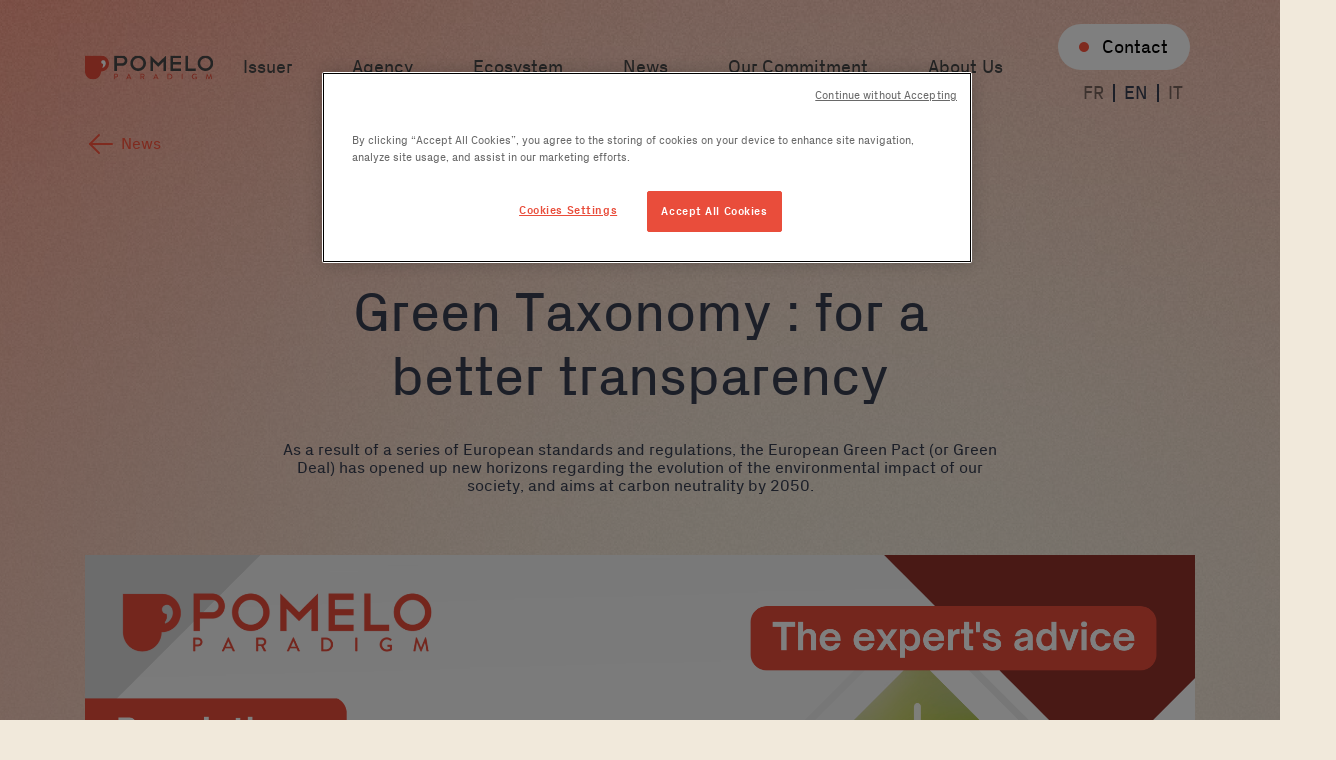

--- FILE ---
content_type: text/html; charset=UTF-8
request_url: https://www.pomelo-paradigm.com/green-taxonomy-2023-esg-reporting/
body_size: 10553
content:
<!doctype html>
<html lang="en-GB">

<head>
        <!-- CookiePro Cookies Consent Notice start for www.pomelo-paradigm.com -->
<script type="text/javascript" src="https://cookie-cdn.cookiepro.com/consent/f17589b9-bab3-4c3c-a964-6f85502729c6-test/OtAutoBlock.js" ></script>
<script src="https://cookie-cdn.cookiepro.com/scripttemplates/otSDKStub.js"  type="text/javascript" charset="UTF-8" data-domain-script="f17589b9-bab3-4c3c-a964-6f85502729c6-test" ></script>
<script type="text/javascript">
function OptanonWrapper() { }
</script>
<!-- CookiePro Cookies Consent Notice end for www.pomelo-paradigm.com -->

    <!-- Google tag (gtag.js) -->
<script async src="https://www.googletagmanager.com/gtag/js?id=G-JET3TDRF68"></script>
<script>
  window.dataLayer = window.dataLayer || [];
  function gtag(){dataLayer.push(arguments);}
  gtag('js', new Date());

  gtag('config', 'G-JET3TDRF68');
</script>

    <meta charset="UTF-8">
    <meta http-equiv="x-ua-compatible" content="ie=edge">
    <meta name="viewport" content="width=device-width, initial-scale=1">

            <title>Green Taxonomy : for a better transparency - Pomelo-Paradigm</title>
    
 
    
<meta name='robots' content='index, follow, max-image-preview:large, max-snippet:-1, max-video-preview:-1' />
	<style>img:is([sizes="auto" i], [sizes^="auto," i]) { contain-intrinsic-size: 3000px 1500px }</style>
	<link rel="alternate" href="https://www.pomelo-paradigm.com/fr/taxonomie-verte-2023-rapport-rse/" hreflang="fr" />
<link rel="alternate" href="https://www.pomelo-paradigm.com/green-taxonomy-2023-esg-reporting/" hreflang="en" />
<link rel="alternate" href="https://www.pomelo-paradigm.com/it/tassonomia-verde-sulla-strada-della-trasparenza/" hreflang="it" />

	<!-- This site is optimized with the Yoast SEO plugin v26.4 - https://yoast.com/wordpress/plugins/seo/ -->
	<meta name="description" content="Discover some key points to get more peace of mind creating green taxonomy&#039;s table provided for by article 8 of the European directive!" />
	<link rel="canonical" href="https://www.pomelo-paradigm.com/green-taxonomy-2023-esg-reporting/" />
	<meta property="og:locale" content="en_GB" />
	<meta property="og:locale:alternate" content="fr_FR" />
	<meta property="og:locale:alternate" content="it_IT" />
	<meta property="og:type" content="article" />
	<meta property="og:title" content="Green Taxonomy : for a better transparency - Pomelo-Paradigm" />
	<meta property="og:description" content="Discover some key points to get more peace of mind creating green taxonomy&#039;s table provided for by article 8 of the European directive!" />
	<meta property="og:url" content="https://www.pomelo-paradigm.com/green-taxonomy-2023-esg-reporting/" />
	<meta property="og:site_name" content="Pomelo-Paradigm" />
	<meta property="article:published_time" content="2023-02-27T13:05:54+00:00" />
	<meta property="og:image" content="https://www.pomelo-paradigm.com/wp-content/uploads/2023/02/VEN-green-taxonomie-esg-reporting.png" />
	<meta property="og:image:width" content="2160" />
	<meta property="og:image:height" content="1441" />
	<meta property="og:image:type" content="image/png" />
	<meta name="author" content="Caroline PERONNET" />
	<meta name="twitter:card" content="summary_large_image" />
	<meta name="twitter:label1" content="Written by" />
	<meta name="twitter:data1" content="Caroline PERONNET" />
	<script type="application/ld+json" class="yoast-schema-graph">{"@context":"https://schema.org","@graph":[{"@type":"WebPage","@id":"https://www.pomelo-paradigm.com/green-taxonomy-2023-esg-reporting/","url":"https://www.pomelo-paradigm.com/green-taxonomy-2023-esg-reporting/","name":"Green Taxonomy : for a better transparency - Pomelo-Paradigm","isPartOf":{"@id":"https://www.pomelo-paradigm.com/#website"},"primaryImageOfPage":{"@id":"https://www.pomelo-paradigm.com/green-taxonomy-2023-esg-reporting/#primaryimage"},"image":{"@id":"https://www.pomelo-paradigm.com/green-taxonomy-2023-esg-reporting/#primaryimage"},"thumbnailUrl":"https://www.pomelo-paradigm.com/wp-content/uploads/2023/02/VEN-green-taxonomie-esg-reporting.png","datePublished":"2023-02-27T13:05:54+00:00","author":{"@id":"https://www.pomelo-paradigm.com/#/schema/person/fc0c47c3a80bbfa40421d93185b479b9"},"description":"Discover some key points to get more peace of mind creating green taxonomy's table provided for by article 8 of the European directive!","breadcrumb":{"@id":"https://www.pomelo-paradigm.com/green-taxonomy-2023-esg-reporting/#breadcrumb"},"inLanguage":"en-GB","potentialAction":[{"@type":"ReadAction","target":["https://www.pomelo-paradigm.com/green-taxonomy-2023-esg-reporting/"]}]},{"@type":"ImageObject","inLanguage":"en-GB","@id":"https://www.pomelo-paradigm.com/green-taxonomy-2023-esg-reporting/#primaryimage","url":"https://www.pomelo-paradigm.com/wp-content/uploads/2023/02/VEN-green-taxonomie-esg-reporting.png","contentUrl":"https://www.pomelo-paradigm.com/wp-content/uploads/2023/02/VEN-green-taxonomie-esg-reporting.png","width":2160,"height":1441},{"@type":"BreadcrumbList","@id":"https://www.pomelo-paradigm.com/green-taxonomy-2023-esg-reporting/#breadcrumb","itemListElement":[{"@type":"ListItem","position":1,"name":"Home","item":"https://www.pomelo-paradigm.com/"},{"@type":"ListItem","position":2,"name":"Green Taxonomy : for a better transparency"}]},{"@type":"WebSite","@id":"https://www.pomelo-paradigm.com/#website","url":"https://www.pomelo-paradigm.com/","name":"Pomelo-Paradigm","description":"More than just a collaborative platform","potentialAction":[{"@type":"SearchAction","target":{"@type":"EntryPoint","urlTemplate":"https://www.pomelo-paradigm.com/?s={search_term_string}"},"query-input":{"@type":"PropertyValueSpecification","valueRequired":true,"valueName":"search_term_string"}}],"inLanguage":"en-GB"},{"@type":"Person","@id":"https://www.pomelo-paradigm.com/#/schema/person/fc0c47c3a80bbfa40421d93185b479b9","name":"Caroline PERONNET","image":{"@type":"ImageObject","inLanguage":"en-GB","@id":"https://www.pomelo-paradigm.com/#/schema/person/image/","url":"https://secure.gravatar.com/avatar/79fe71e0dfb0fda456f40a178fff0044d5a11895687ae31cd5c98f149ecff4c9?s=96&d=mm&r=g","contentUrl":"https://secure.gravatar.com/avatar/79fe71e0dfb0fda456f40a178fff0044d5a11895687ae31cd5c98f149ecff4c9?s=96&d=mm&r=g","caption":"Caroline PERONNET"},"url":"https://www.pomelo-paradigm.com/author/cperonnet/"}]}</script>
	<!-- / Yoast SEO plugin. -->


<link rel='dns-prefetch' href='//www.googletagmanager.com' />

<style id='wp-emoji-styles-inline-css' type='text/css'>

	img.wp-smiley, img.emoji {
		display: inline !important;
		border: none !important;
		box-shadow: none !important;
		height: 1em !important;
		width: 1em !important;
		margin: 0 0.07em !important;
		vertical-align: -0.1em !important;
		background: none !important;
		padding: 0 !important;
	}
</style>
<link rel='stylesheet' id='wp-block-library-css' href='https://www.pomelo-paradigm.com/wp-includes/css/dist/block-library/style.min.css' type='text/css' media='all' />
<style id='classic-theme-styles-inline-css' type='text/css'>
/*! This file is auto-generated */
.wp-block-button__link{color:#fff;background-color:#32373c;border-radius:9999px;box-shadow:none;text-decoration:none;padding:calc(.667em + 2px) calc(1.333em + 2px);font-size:1.125em}.wp-block-file__button{background:#32373c;color:#fff;text-decoration:none}
</style>
<style id='global-styles-inline-css' type='text/css'>
:root{--wp--preset--aspect-ratio--square: 1;--wp--preset--aspect-ratio--4-3: 4/3;--wp--preset--aspect-ratio--3-4: 3/4;--wp--preset--aspect-ratio--3-2: 3/2;--wp--preset--aspect-ratio--2-3: 2/3;--wp--preset--aspect-ratio--16-9: 16/9;--wp--preset--aspect-ratio--9-16: 9/16;--wp--preset--color--black: #000000;--wp--preset--color--cyan-bluish-gray: #abb8c3;--wp--preset--color--white: #ffffff;--wp--preset--color--pale-pink: #f78da7;--wp--preset--color--vivid-red: #cf2e2e;--wp--preset--color--luminous-vivid-orange: #ff6900;--wp--preset--color--luminous-vivid-amber: #fcb900;--wp--preset--color--light-green-cyan: #7bdcb5;--wp--preset--color--vivid-green-cyan: #00d084;--wp--preset--color--pale-cyan-blue: #8ed1fc;--wp--preset--color--vivid-cyan-blue: #0693e3;--wp--preset--color--vivid-purple: #9b51e0;--wp--preset--gradient--vivid-cyan-blue-to-vivid-purple: linear-gradient(135deg,rgba(6,147,227,1) 0%,rgb(155,81,224) 100%);--wp--preset--gradient--light-green-cyan-to-vivid-green-cyan: linear-gradient(135deg,rgb(122,220,180) 0%,rgb(0,208,130) 100%);--wp--preset--gradient--luminous-vivid-amber-to-luminous-vivid-orange: linear-gradient(135deg,rgba(252,185,0,1) 0%,rgba(255,105,0,1) 100%);--wp--preset--gradient--luminous-vivid-orange-to-vivid-red: linear-gradient(135deg,rgba(255,105,0,1) 0%,rgb(207,46,46) 100%);--wp--preset--gradient--very-light-gray-to-cyan-bluish-gray: linear-gradient(135deg,rgb(238,238,238) 0%,rgb(169,184,195) 100%);--wp--preset--gradient--cool-to-warm-spectrum: linear-gradient(135deg,rgb(74,234,220) 0%,rgb(151,120,209) 20%,rgb(207,42,186) 40%,rgb(238,44,130) 60%,rgb(251,105,98) 80%,rgb(254,248,76) 100%);--wp--preset--gradient--blush-light-purple: linear-gradient(135deg,rgb(255,206,236) 0%,rgb(152,150,240) 100%);--wp--preset--gradient--blush-bordeaux: linear-gradient(135deg,rgb(254,205,165) 0%,rgb(254,45,45) 50%,rgb(107,0,62) 100%);--wp--preset--gradient--luminous-dusk: linear-gradient(135deg,rgb(255,203,112) 0%,rgb(199,81,192) 50%,rgb(65,88,208) 100%);--wp--preset--gradient--pale-ocean: linear-gradient(135deg,rgb(255,245,203) 0%,rgb(182,227,212) 50%,rgb(51,167,181) 100%);--wp--preset--gradient--electric-grass: linear-gradient(135deg,rgb(202,248,128) 0%,rgb(113,206,126) 100%);--wp--preset--gradient--midnight: linear-gradient(135deg,rgb(2,3,129) 0%,rgb(40,116,252) 100%);--wp--preset--font-size--small: 13px;--wp--preset--font-size--medium: 20px;--wp--preset--font-size--large: 36px;--wp--preset--font-size--x-large: 42px;--wp--preset--spacing--20: 0.44rem;--wp--preset--spacing--30: 0.67rem;--wp--preset--spacing--40: 1rem;--wp--preset--spacing--50: 1.5rem;--wp--preset--spacing--60: 2.25rem;--wp--preset--spacing--70: 3.38rem;--wp--preset--spacing--80: 5.06rem;--wp--preset--shadow--natural: 6px 6px 9px rgba(0, 0, 0, 0.2);--wp--preset--shadow--deep: 12px 12px 50px rgba(0, 0, 0, 0.4);--wp--preset--shadow--sharp: 6px 6px 0px rgba(0, 0, 0, 0.2);--wp--preset--shadow--outlined: 6px 6px 0px -3px rgba(255, 255, 255, 1), 6px 6px rgba(0, 0, 0, 1);--wp--preset--shadow--crisp: 6px 6px 0px rgba(0, 0, 0, 1);}:where(.is-layout-flex){gap: 0.5em;}:where(.is-layout-grid){gap: 0.5em;}body .is-layout-flex{display: flex;}.is-layout-flex{flex-wrap: wrap;align-items: center;}.is-layout-flex > :is(*, div){margin: 0;}body .is-layout-grid{display: grid;}.is-layout-grid > :is(*, div){margin: 0;}:where(.wp-block-columns.is-layout-flex){gap: 2em;}:where(.wp-block-columns.is-layout-grid){gap: 2em;}:where(.wp-block-post-template.is-layout-flex){gap: 1.25em;}:where(.wp-block-post-template.is-layout-grid){gap: 1.25em;}.has-black-color{color: var(--wp--preset--color--black) !important;}.has-cyan-bluish-gray-color{color: var(--wp--preset--color--cyan-bluish-gray) !important;}.has-white-color{color: var(--wp--preset--color--white) !important;}.has-pale-pink-color{color: var(--wp--preset--color--pale-pink) !important;}.has-vivid-red-color{color: var(--wp--preset--color--vivid-red) !important;}.has-luminous-vivid-orange-color{color: var(--wp--preset--color--luminous-vivid-orange) !important;}.has-luminous-vivid-amber-color{color: var(--wp--preset--color--luminous-vivid-amber) !important;}.has-light-green-cyan-color{color: var(--wp--preset--color--light-green-cyan) !important;}.has-vivid-green-cyan-color{color: var(--wp--preset--color--vivid-green-cyan) !important;}.has-pale-cyan-blue-color{color: var(--wp--preset--color--pale-cyan-blue) !important;}.has-vivid-cyan-blue-color{color: var(--wp--preset--color--vivid-cyan-blue) !important;}.has-vivid-purple-color{color: var(--wp--preset--color--vivid-purple) !important;}.has-black-background-color{background-color: var(--wp--preset--color--black) !important;}.has-cyan-bluish-gray-background-color{background-color: var(--wp--preset--color--cyan-bluish-gray) !important;}.has-white-background-color{background-color: var(--wp--preset--color--white) !important;}.has-pale-pink-background-color{background-color: var(--wp--preset--color--pale-pink) !important;}.has-vivid-red-background-color{background-color: var(--wp--preset--color--vivid-red) !important;}.has-luminous-vivid-orange-background-color{background-color: var(--wp--preset--color--luminous-vivid-orange) !important;}.has-luminous-vivid-amber-background-color{background-color: var(--wp--preset--color--luminous-vivid-amber) !important;}.has-light-green-cyan-background-color{background-color: var(--wp--preset--color--light-green-cyan) !important;}.has-vivid-green-cyan-background-color{background-color: var(--wp--preset--color--vivid-green-cyan) !important;}.has-pale-cyan-blue-background-color{background-color: var(--wp--preset--color--pale-cyan-blue) !important;}.has-vivid-cyan-blue-background-color{background-color: var(--wp--preset--color--vivid-cyan-blue) !important;}.has-vivid-purple-background-color{background-color: var(--wp--preset--color--vivid-purple) !important;}.has-black-border-color{border-color: var(--wp--preset--color--black) !important;}.has-cyan-bluish-gray-border-color{border-color: var(--wp--preset--color--cyan-bluish-gray) !important;}.has-white-border-color{border-color: var(--wp--preset--color--white) !important;}.has-pale-pink-border-color{border-color: var(--wp--preset--color--pale-pink) !important;}.has-vivid-red-border-color{border-color: var(--wp--preset--color--vivid-red) !important;}.has-luminous-vivid-orange-border-color{border-color: var(--wp--preset--color--luminous-vivid-orange) !important;}.has-luminous-vivid-amber-border-color{border-color: var(--wp--preset--color--luminous-vivid-amber) !important;}.has-light-green-cyan-border-color{border-color: var(--wp--preset--color--light-green-cyan) !important;}.has-vivid-green-cyan-border-color{border-color: var(--wp--preset--color--vivid-green-cyan) !important;}.has-pale-cyan-blue-border-color{border-color: var(--wp--preset--color--pale-cyan-blue) !important;}.has-vivid-cyan-blue-border-color{border-color: var(--wp--preset--color--vivid-cyan-blue) !important;}.has-vivid-purple-border-color{border-color: var(--wp--preset--color--vivid-purple) !important;}.has-vivid-cyan-blue-to-vivid-purple-gradient-background{background: var(--wp--preset--gradient--vivid-cyan-blue-to-vivid-purple) !important;}.has-light-green-cyan-to-vivid-green-cyan-gradient-background{background: var(--wp--preset--gradient--light-green-cyan-to-vivid-green-cyan) !important;}.has-luminous-vivid-amber-to-luminous-vivid-orange-gradient-background{background: var(--wp--preset--gradient--luminous-vivid-amber-to-luminous-vivid-orange) !important;}.has-luminous-vivid-orange-to-vivid-red-gradient-background{background: var(--wp--preset--gradient--luminous-vivid-orange-to-vivid-red) !important;}.has-very-light-gray-to-cyan-bluish-gray-gradient-background{background: var(--wp--preset--gradient--very-light-gray-to-cyan-bluish-gray) !important;}.has-cool-to-warm-spectrum-gradient-background{background: var(--wp--preset--gradient--cool-to-warm-spectrum) !important;}.has-blush-light-purple-gradient-background{background: var(--wp--preset--gradient--blush-light-purple) !important;}.has-blush-bordeaux-gradient-background{background: var(--wp--preset--gradient--blush-bordeaux) !important;}.has-luminous-dusk-gradient-background{background: var(--wp--preset--gradient--luminous-dusk) !important;}.has-pale-ocean-gradient-background{background: var(--wp--preset--gradient--pale-ocean) !important;}.has-electric-grass-gradient-background{background: var(--wp--preset--gradient--electric-grass) !important;}.has-midnight-gradient-background{background: var(--wp--preset--gradient--midnight) !important;}.has-small-font-size{font-size: var(--wp--preset--font-size--small) !important;}.has-medium-font-size{font-size: var(--wp--preset--font-size--medium) !important;}.has-large-font-size{font-size: var(--wp--preset--font-size--large) !important;}.has-x-large-font-size{font-size: var(--wp--preset--font-size--x-large) !important;}
:where(.wp-block-post-template.is-layout-flex){gap: 1.25em;}:where(.wp-block-post-template.is-layout-grid){gap: 1.25em;}
:where(.wp-block-columns.is-layout-flex){gap: 2em;}:where(.wp-block-columns.is-layout-grid){gap: 2em;}
:root :where(.wp-block-pullquote){font-size: 1.5em;line-height: 1.6;}
</style>
<link rel='stylesheet' id='real-time-validation-plugin-styles-css' href='https://www.pomelo-paradigm.com/wp-content/plugins/real-time-validation-for-gravity-forms/public/assets/css/public.css?ver=1.7.0' type='text/css' media='all' />
<script type="text/javascript" src="https://www.pomelo-paradigm.com/wp-includes/js/jquery/jquery.min.js?ver=3.7.1" id="jquery-core-js"></script>
<script type="text/javascript" src="https://www.pomelo-paradigm.com/wp-includes/js/jquery/jquery-migrate.min.js?ver=3.4.1" id="jquery-migrate-js"></script>
<script type="text/javascript" src="https://www.pomelo-paradigm.com/wp-content/plugins/real-time-validation-for-gravity-forms/public/assets/js/livevalidation_standalone.js?ver=1.7.0" id="real-time-validation-live-validation-js"></script>
<script type="text/javascript" src="https://www.pomelo-paradigm.com/wp-content/plugins/real-time-validation-for-gravity-forms/public/assets/js/public.js?ver=1.7.0" id="real-time-validation-plugin-script-js"></script>
<script type="text/javascript" src="https://www.pomelo-paradigm.com/wp-content/plugins/real-time-validation-for-gravity-forms/public/assets/js/default_validation.js?ver=1.7.0" id="real-time-validation-plugin-defaiult-skin-js-js"></script>
<link rel="https://api.w.org/" href="https://www.pomelo-paradigm.com/wp-json/" /><link rel="alternate" title="JSON" type="application/json" href="https://www.pomelo-paradigm.com/wp-json/wp/v2/posts/1340" /><link rel="EditURI" type="application/rsd+xml" title="RSD" href="https://www.pomelo-paradigm.com/xmlrpc.php?rsd" />
<link rel='shortlink' href='https://www.pomelo-paradigm.com/?p=1340' />
<link rel="alternate" title="oEmbed (JSON)" type="application/json+oembed" href="https://www.pomelo-paradigm.com/wp-json/oembed/1.0/embed?url=https%3A%2F%2Fwww.pomelo-paradigm.com%2Fgreen-taxonomy-2023-esg-reporting%2F&#038;lang=en" />
<link rel="alternate" title="oEmbed (XML)" type="text/xml+oembed" href="https://www.pomelo-paradigm.com/wp-json/oembed/1.0/embed?url=https%3A%2F%2Fwww.pomelo-paradigm.com%2Fgreen-taxonomy-2023-esg-reporting%2F&#038;format=xml&#038;lang=en" />
<meta name="generator" content="Site Kit by Google 1.161.0" /><link rel="icon" href="https://www.pomelo-paradigm.com/wp-content/uploads/2022/06/entreprise-1-150x150.png" sizes="32x32" />
<link rel="icon" href="https://www.pomelo-paradigm.com/wp-content/uploads/2022/06/entreprise-1-300x300.png" sizes="192x192" />
<link rel="apple-touch-icon" href="https://www.pomelo-paradigm.com/wp-content/uploads/2022/06/entreprise-1-300x300.png" />
<meta name="msapplication-TileImage" content="https://www.pomelo-paradigm.com/wp-content/uploads/2022/06/entreprise-1-300x300.png" />
		<style type="text/css" id="wp-custom-css">
			#page-home .desc img {
  width: 200px;
	padding-bottom: 5px;
	border-bottom: solid 1px lightgray;	
}

.size-medium {
  max-width: 300px;
}

#header .lang-container ul li:not(:last-child)::after {
  content: "";
  height: 18px;
  width: 2px;
  display: block;
  float: right;
  margin: 0 5px 0 9px;
  background-color: #383f51;
}

#header .item-link {
	white-space: nowrap;
}		</style>
		

    <link rel="stylesheet" href="https://www.pomelo-paradigm.com/wp-content/themes/yagami-adveris/web/dist/css/app.css">
    

</head>



<body class="wp-singular post-template-default single single-post postid-1340 single-format-standard wp-theme-yagami-adveris --loading">
    
    <div data-rocket-location-hash="dd5449ce98bb612a61592b5ed0246e48" id="page-loader" class="page-loader">
        <script>
            if (sessionStorage.getItem('loaded_once') === null) {
                document.getElementById('page-loader').classList.add('active');
            }
        </script>
        <div data-rocket-location-hash="273dd06f6bf08bf8d5831d981d2c0a82" class="item-content">
            <div data-rocket-location-hash="19229ab26282893c44db9bd535cc42f2" class="mb-lg dflex h100vh">
                <img src="https://www.pomelo-paradigm.com/wp-content/uploads/2022/09/logo.svg" alt="logo" />
            </div>
            <div data-rocket-location-hash="84466ec985bf8088fa0f1fe9091be747" class="item-loadbar">
                <div class="item-loadbar-inner"></div>
            </div>
        </div>
    </div>

        <div data-rocket-location-hash="6eb644e5c5e9fe4eabbdfb08bb8c810a" class="site-container">
                        
<header data-rocket-location-hash="ae4eefc2bae1887b481709ea3d108aaa" id="header">
	<div data-rocket-location-hash="c3af4a245e275f95cf759196bedf62ed" class="header-container">
		<div>
			<a href="https://www.pomelo-paradigm.com/" class="item-logo">
				<img src="https://www.pomelo-paradigm.com/wp-content/uploads/2022/09/logo.svg" class="logo-w" alt="logo" />
			</a>
		</div>
		<nav class="item-nav">
			<ul class="item-menu">
								<li class=" menu-item menu-item-type-post_type menu-item-object-page menu-item-670">
					<a class="item-link" href="https://www.pomelo-paradigm.com/issuer/">Issuer</a>

									</li>
								<li class=" menu-item menu-item-type-post_type menu-item-object-page menu-item-668">
					<a class="item-link" href="https://www.pomelo-paradigm.com/agency/">Agency</a>

									</li>
								<li class=" menu-item menu-item-type-custom menu-item-object-custom menu-item-559">
					<a class="item-link" href="https://pomdoc.pro/en/pomelo-paradigms-ecosystem-partners-pomdocdm/">Ecosystem</a>

									</li>
								<li class=" menu-item menu-item-type-post_type menu-item-object-page menu-item-1251">
					<a class="item-link" href="https://www.pomelo-paradigm.com/news/">News</a>

									</li>
								<li class=" menu-item menu-item-type-custom menu-item-object-custom menu-item-2049">
					<a class="item-link" href="https://pomdoc.pro/en/esg-commitment/">Our Commitment</a>

									</li>
								<li class=" menu-item menu-item-type-post_type menu-item-object-page menu-item-669">
					<a class="item-link" href="https://www.pomelo-paradigm.com/about-us/">About Us</a>

									</li>
							</ul>
		</nav>

		<div class="lang-container disp-desk-lg">

			<div class="btn-cta">
				<a class="item-link" href="https://www.pomelo-paradigm.com/contact-us/"><span class="txtbtn">Contact</span></a>
			</div>

			<ul>
												<li>
					<a class="item-lang" href="https://www.pomelo-paradigm.com/fr/taxonomie-verte-2023-rapport-rse/">fr</a>
				</li>
																<li>
					<span class="active lang-item">en</span>
				</li>
																<li>
					<a class="item-lang" href="https://www.pomelo-paradigm.com/it/tassonomia-verde-sulla-strada-della-trasparenza/">it</a>
				</li>
											</ul>
		</div>

		<button class="btn-menu">
			<span class="item-burger">
				<span></span>
				<span></span>
				<span></span>
			</span>
		</button>
	</div>
</header>

<div data-rocket-location-hash="db6ffe42ebfee45e9e5017904e889631" id="mobile-menu">
	<div data-rocket-location-hash="c79981a5e76c5e43345f6a0fc5b6ca3c" class="item-container">
		<ul>
						<li class=" menu-item menu-item-type-post_type menu-item-object-page menu-item-670" data-stagger-item>
				<a class="item-link" href="https://www.pomelo-paradigm.com/issuer/">Issuer</a>
							</li>
						<li class=" menu-item menu-item-type-post_type menu-item-object-page menu-item-668" data-stagger-item>
				<a class="item-link" href="https://www.pomelo-paradigm.com/agency/">Agency</a>
							</li>
						<li class=" menu-item menu-item-type-custom menu-item-object-custom menu-item-559" data-stagger-item>
				<a class="item-link" href="https://pomdoc.pro/en/pomelo-paradigms-ecosystem-partners-pomdocdm/">Ecosystem</a>
							</li>
						<li class=" menu-item menu-item-type-post_type menu-item-object-page menu-item-1251" data-stagger-item>
				<a class="item-link" href="https://www.pomelo-paradigm.com/news/">News</a>
							</li>
						<li class=" menu-item menu-item-type-custom menu-item-object-custom menu-item-2049" data-stagger-item>
				<a class="item-link" href="https://pomdoc.pro/en/esg-commitment/">Our Commitment</a>
							</li>
						<li class=" menu-item menu-item-type-post_type menu-item-object-page menu-item-669" data-stagger-item>
				<a class="item-link" href="https://www.pomelo-paradigm.com/about-us/">About Us</a>
							</li>
			
			<li class=" menu-item menu-item-type-post_type menu-item-object-page" data-stagger-item>
				<a class="item-link" href="https://www.pomelo-paradigm.com/contact-us/">Contact</a>
			</li>


			<li class="lang-container" data-stagger-item>
				<ul>
																				<li>
						<a class="item-lang" href="https://www.pomelo-paradigm.com/fr/taxonomie-verte-2023-rapport-rse/">fr</a>
					</li>
																				<li>|</li>
															<li>
						<span class="active lang-item">en</span>
					</li>
																				<li>|</li>
															<li>
						<a class="item-lang" href="https://www.pomelo-paradigm.com/it/tassonomia-verde-sulla-strada-della-trasparenza/">it</a>
					</li>
														</ul>
			</li>

		</ul>
	</div>
</div>
        
                <div data-rocket-location-hash="598592935cc12a9ff7135d57124b693c" id="page-news-single" class="page-offset o-h">

        <div data-rocket-location-hash="1ded919732da144e02a015d2156ecef5" class="container">
        <div class="row">
            <div class="col-lg-12">
                <a href="https://www.pomelo-paradigm.com/news/" class="post-back">News</a>
            </div>
        </div>
    </div>

        <section data-rocket-location-hash="08a42c9e165bdbc1fb2ca07489f3bb01" class="section pb-0 md-up-pt-xxl o-h">
        <div data-rocket-location-hash="9977d61c3ff181bf93d694767789968e" class="container">
            <div class="row">
                <div class="col-lg-12 col-xl-8 offset-xl-2 txt-c">
                    <div class="sup post-date">27.02.23</div>
                    <h1 class="post-title mt-md">Green Taxonomy : for a better transparency</h1>
                    <div class="post-intro my-md">As a result of a series of European standards and regulations, the European Green Pact (or Green Deal) has opened up new horizons regarding the evolution of the environmental impact of our society, and aims at carbon neutrality by 2050. </div>
                </div>
                <div class="col-xl-12 mt-md">
                    <div class="img_single bg-img-landscape-sm"
                        style="background-image: url('https://www.pomelo-paradigm.com/wp-content/uploads/2023/02/VEN-green-taxonomie-esg-reporting.png')"></div>
                                    </div>
                <div class="col-lg-12 col-xl-8 offset-xl-2 my-xl">
                    <div class="cms"><p class="Normal">To manage this challenge, the European Commission dictates the applicable rules for all companies listed or not on European markets in its directive 2014/95/EU. In France, this represents approximately 3,800 companies (source: Mazars).</p>
<p><img loading="lazy" decoding="async" class="alignnone wp-image-1342 size-full" src="https://www.pomelo-paradigm.com/wp-content/uploads/2023/02/EN-ESG-taxonomy-green.png" alt="" width="1800" height="600" srcset="https://www.pomelo-paradigm.com/wp-content/uploads/2023/02/EN-ESG-taxonomy-green.png 1800w, https://www.pomelo-paradigm.com/wp-content/uploads/2023/02/EN-ESG-taxonomy-green-300x100.png 300w, https://www.pomelo-paradigm.com/wp-content/uploads/2023/02/EN-ESG-taxonomy-green-1024x341.png 1024w, https://www.pomelo-paradigm.com/wp-content/uploads/2023/02/EN-ESG-taxonomy-green-768x256.png 768w, https://www.pomelo-paradigm.com/wp-content/uploads/2023/02/EN-ESG-taxonomy-green-1536x512.png 1536w" sizes="auto, (max-width: 1800px) 100vw, 1800px" /></p>
<p class="Normal">Financial communication, and more particularly ESG managers and investors, are therefore the first concerned. Their impact and their role are decisive in the transition and the resolution of ESG issues. The yield by activity is no longer a simple financial issue: it must report on the environmental, societal and governance areas.</p>
<p class="Normal">For companies, this takes concrete form through the introduction of performance indicators in extra-financial reports. <a href="https://eur-lex.europa.eu/legal-content/EN/TXT/PDF/?uri=CELEX:32021R2178" target="_blank" rel="noopener">In its legal text (article 8) published on July 6, 2021</a>, Europe provides a table (in appendix 2) gathering key indicators enabling more standardized and comparable reading to ensure more transparency and visibility on the environmental and societal impact of companies This is the beginning of the <a href="https://www.pomelo-paradigm.com/green-taxonomy-and-nfrd/" target="_blank" rel="noopener">green taxonomy</a>.</p>
<figure id="attachment_1343" aria-describedby="caption-attachment-1343" style="width: 1024px" class="wp-caption aligncenter"><img loading="lazy" decoding="async" class="wp-image-1343 size-large" src="https://www.pomelo-paradigm.com/wp-content/uploads/2023/02/EN-taxo-tableau-1024x500.png" alt="" width="1024" height="500" srcset="https://www.pomelo-paradigm.com/wp-content/uploads/2023/02/EN-taxo-tableau-1024x500.png 1024w, https://www.pomelo-paradigm.com/wp-content/uploads/2023/02/EN-taxo-tableau-300x147.png 300w, https://www.pomelo-paradigm.com/wp-content/uploads/2023/02/EN-taxo-tableau-768x375.png 768w, https://www.pomelo-paradigm.com/wp-content/uploads/2023/02/EN-taxo-tableau-1536x750.png 1536w, https://www.pomelo-paradigm.com/wp-content/uploads/2023/02/EN-taxo-tableau-2048x1000.png 2048w" sizes="auto, (max-width: 1024px) 100vw, 1024px" /><figcaption id="caption-attachment-1343" class="wp-caption-text"><em>Source : Article 8, appendix 2 &#8211; Non-financial companies KPI template</em></figcaption></figure>
<p class="Normal">Because we have noticed that its completeness has raised many questions, we have listed some keys to approach it with more peace of mind. Please note that each series of indicators adapts to the nature of the company&#8217;s services and products. As a first step, it is therefore recommended to identify the activities eligible for the green taxonomy, by listing the NACE codes corresponding to the eligible activities.</p>
<p class="Normal">This year, the publication focuses on the eligibility of activities for environmental objectives linked to mitigation and adaptation of climate change. Next year, it will be necessary to respond to the alignment of these two criteria. Companies will also have to report on the eligibility of the 4 other objectives.</p>
<ol>
<li class="Normal">Sustainable use and protection of water and marine resources</li>
<li class="Normal">Transition to a circular economy; waste prevention and recycling</li>
<li class="Normal">Pollution prevention &amp; reduction</li>
<li>Protection of ecosystems</li>
</ol>
<p class="Normal">Then, three points must be taken into account in the development of this table: the share of turnover, investment expenses (CAPEX) and operating expenses (OPEX). For each of these parts, three main categories organize data for a better visibility. We thus find columns gathering substantial contribution criteria (quantified as a percentage), as well as criteria of absence of significant harm (DNSH, or Does Not Significantly Harm, supplemented by &#8220;yes&#8221; or &#8220;no&#8221;) and the share of the turnover aligned with the taxonomy (for years N and N-1, also quantified as a percentage).</p>
<p class="Normal">Percentage of turnover, CAPEX and OPEX&#8230; These 3 indicators allow to communicate on the impact of the company with regard to its activities on the environment. It also enables to establish numerical references to ensure clear monitoring, with objectives set by the company&#8217;s overall ESG strategy. They become valuable performance indicators for investors, and help the companies to improve their transparency.</p>
<p class="Normal">At Pomelo-Paradigm, our experts have supported several companies in creating this table and its layout directly on Pomdoc Pro and making it even more readable and accessible. Thus, this extra-financial data can be used now and will be easily tagged in 2024. Do not hesitate to contact us to discuss this subject and discover the <a href="https://www.pomelo-paradigm.com/best-practices-for-a-proper-esef-publication/" target="_blank" rel="noopener">future ESEF reporting</a>.</p>
<p>&nbsp;</p>
</div>
                </div>
            </div>
        </div>
        <div class="svg-virgule svg-virgule-single"></div>
    </section>

    
    <div data-rocket-location-hash="8289dc2b4ea8669357f8b5bebefda6d6" class="section_news  container">
	<div class="row" data-kira-timeline>
		<div class="col-md-12 post-head txt-c mb-lg">
						<h2 class="mb-sm" data-kira-item="fadeInUp.parallax">More news</h2>
			
						<div class="mb-lg link-alt" data-kira-item="fadeInUp.parallax">
				

<a href="https://www.pomelo-paradigm.com/news/"  class="btn ">News</a>


			</div>
					</div>

				<div class="item col-xs-12 col-sm-12 col-md-4 col-lg-4" data-kira-item="fadeInUp.parallax">
			

<article class="custom-card mt-sm mb-lg">
	<a href="https://www.pomelo-paradigm.com/esef-news-ifrs18-ifrs19-reporting-financial-digital-xbrl/" title="IFRS 18 in ESEF: what’s new" class="custom-card-link">
		<span class="card-img-container">
			<span class="card-img bg-cover" style="background-image: url('')"></span>
		</span>
		<span class="card-content md-down-py-md md-down-px-0 p-sm">
			<span class="date my-sm">19.09.25</span>
			<span class="intro">IFRS 18 in ESEF: what’s new</span>
		</span>
	</a>
</article>


		</div>
				<div class="item col-xs-12 col-sm-12 col-md-4 col-lg-4" data-kira-item="fadeInUp.parallax">
			

<article class="custom-card mt-sm mb-lg">
	<a href="https://www.pomelo-paradigm.com/vsme-best-practices-successful-sustainability-report/" title="VSME: 3 best practices for a successful sustainability report" class="custom-card-link">
		<span class="card-img-container">
			<span class="card-img bg-cover" style="background-image: url('')"></span>
		</span>
		<span class="card-content md-down-py-md md-down-px-0 p-sm">
			<span class="date my-sm">11.08.25</span>
			<span class="intro">VSME: 3 best practices for a successful sustainability report</span>
		</span>
	</a>
</article>


		</div>
				<div class="item col-xs-12 col-sm-12 col-md-4 col-lg-4" data-kira-item="fadeInUp.parallax">
			

<article class="custom-card mt-sm mb-lg">
	<a href="https://www.pomelo-paradigm.com/storytelling-data-driven-disclosures-csrd-esg-sustainability/" title="Storytelling in the era of data-driven disclosures" class="custom-card-link">
		<span class="card-img-container">
			<span class="card-img bg-cover" style="background-image: url('https://www.pomelo-paradigm.com/wp-content/uploads/2025/06/data-disclosure-management-arkk-emperor-pomdoc-dm-report-sustainability-csrd-efrag-esrs-xbrl-design.png')"></span>
		</span>
		<span class="card-content md-down-py-md md-down-px-0 p-sm">
			<span class="date my-sm">24.06.25</span>
			<span class="intro">Storytelling in the era of data-driven disclosures</span>
		</span>
	</a>
</article>


		</div>
		
			</div>
</div>
    
</div>

<div data-rocket-location-hash="b3cfeb991de377bd0911c2b50538a2f7" class="pre-footer ">
	<div data-rocket-location-hash="9c05669b640fbe77c2527a33eb7d7d51" class="container-fluid rel" data-kira-timeline>
		<div class="row">
			<div class="col-md-12 col-lg-6 offset-lg-3">
				<div class="content-pre-ft dflex">
					<div class="m-a">

												<div class="sup mb-md" data-kira-item="fadeInUp.parallax">Contact us</div>
						
												<h2 class="desc mb-lg" data-kira-item="fadeInUp.parallax">Ask for a <br>
demonstration</h2>
																		<div data-kira-item="fadeInUp.parallax">
							

<a href="https://www.pomelo-paradigm.com/contact-us/"  class="btn btn-alt mb-lg sm-down-mb-sm">Contact</a>


						</div>
											</div>
				</div>
			</div>
		</div>
		<img class="pft_img_1" src="https://www.pomelo-paradigm.com/wp-content/uploads/2022/06/iStock-1303923523-1.svg" alt="illustration" />
		<div class="pft_img_2" style="background-image:url('https://www.pomelo-paradigm.com/wp-content/uploads/2022/06/center.svg')"></div>
		<img class="pft_img_3" src="https://www.pomelo-paradigm.com/wp-content/uploads/2022/06/iStock-1316251061-1.svg" alt="illustration" />

		<div class="pft_img_1_1" data-kira-item="fadeInUp.parallax"
			style="background-image:url('https://www.pomelo-paradigm.com/wp-content/uploads/2022/06/element1.svg')"></div>
		<div class="pft_img_2_1" data-kira-item="fadeInUp.parallax"
			style="background-image:url('https://www.pomelo-paradigm.com/wp-content/uploads/2022/06/element2.svg')"></div>
		<div class="pft_img_2_2" data-kira-item="fadeInUp.parallax"
			style="background-image:url('https://www.pomelo-paradigm.com/wp-content/uploads/2022/06/element4.svg')"></div>
		<div class="pft_img_2_3" data-kira-item="fadeInUp.parallax"
			style="background-image:url('')"></div>

	</div>
</div>

                        
<footer data-rocket-location-hash="b19dcfa4d6031f1e36f230b24833eeba" id="footer">
	<div class="container">
		<div class="row py-xl md-down-pb-md ft-links">
			<div class="col-md-12 col-lg-2 col-xl-3">
				<div class="item-logo mb-md md-down-mb-sm">
					<img src="https://www.pomelo-paradigm.com/wp-content/uploads/2022/05/logo_c.svg" alt="logo"/>
				</div>
			</div>
			<div class="col-md-12 col-lg-10 col-xl-9 menu-secondary">
				<ul class="row">
											<li class="col-md  menu-item menu-item-type-post_type menu-item-object-page menu-item-779 menu-item-has-children">
							<a class="item-link mb-sm" href="https://www.pomelo-paradigm.com/issuer/">Issuer</a>
															<ul class="nav-drop">
																			<li class="mb-xs">
											<a href="https://www.pomelo-paradigm.com/issuer#section1">Support</a>
										</li>
																			<li class="mb-xs">
											<a href="https://www.pomelo-paradigm.com/issuer#section2">PomDoc</a>
										</li>
																	</ul>
													</li>
											<li class="col-md  menu-item menu-item-type-post_type menu-item-object-page menu-item-782 menu-item-has-children">
							<a class="item-link mb-sm" href="https://www.pomelo-paradigm.com/agency/">Agency</a>
															<ul class="nav-drop">
																			<li class="mb-xs">
											<a href="https://www.pomelo-paradigm.com/agency#section1">Support</a>
										</li>
																			<li class="mb-xs">
											<a href="https://www.pomelo-paradigm.com/agency#section2">PomDoc</a>
										</li>
																	</ul>
													</li>
											<li class="col-md  menu-item menu-item-type-custom menu-item-object-custom menu-item-783">
							<a class="item-link mb-sm" href="https://pomdoc.pro/en/pomelo-paradigms-ecosystem-partners-pomdocdm/">Ecosystem</a>
													</li>
											<li class="col-md  menu-item menu-item-type-post_type menu-item-object-page menu-item-784">
							<a class="item-link mb-sm" href="https://www.pomelo-paradigm.com/about-us/">About Us</a>
													</li>
											<li class="col-md  menu-item menu-item-type-post_type menu-item-object-page menu-item-876">
							<a class="item-link mb-sm" href="https://www.pomelo-paradigm.com/contact-us/">Contact</a>
													</li>
											<li class="col-md  menu-item menu-item-type-post_type menu-item-object-page menu-item-877">
							<a class="item-link mb-sm" href="https://www.pomelo-paradigm.com/news/">News</a>
													</li>
									</ul>
			</div>
		</div>
	</div>
	<div data-rocket-location-hash="f60e24d89cc7a09ba2fa9ccac686aad4" class="block-m-legal">
		<div class="container">
			<div class="row m-legal">
				<div class="col-md-12">
					<ul>
													<li>
								<a href="#" ></a>
							</li>
													<li>
								<a href="https://www.pomelo-paradigm.com/privacy-policy/" >Privacy Policy</a>
							</li>
													<li>
								<a href="https://www.pomelo-paradigm.com/legal-mentions/" >Legal Mentions</a>
							</li>
												<li>
							©2024 <a href="https://www.pomelo-paradigm.com">Pomelo-Paradigm</a>
						</li>
					</ul>
				</div>
			</div>
		</div>
	</div>
</footer>
            </div>

        

            <script src="https://www.pomelo-paradigm.com/wp-content/themes/yagami-adveris/web/dist/js/app.js"></script>

        
        <script type="speculationrules">
{"prefetch":[{"source":"document","where":{"and":[{"href_matches":"\/*"},{"not":{"href_matches":["\/wp-*.php","\/wp-admin\/*","\/wp-content\/uploads\/*","\/wp-content\/*","\/wp-content\/plugins\/*","\/wp-content\/themes\/yagami-adveris\/*","\/*\\?(.+)"]}},{"not":{"selector_matches":"a[rel~=\"nofollow\"]"}},{"not":{"selector_matches":".no-prefetch, .no-prefetch a"}}]},"eagerness":"conservative"}]}
</script>
<script type="text/javascript" id="wp-postviews-cache-js-extra">
/* <![CDATA[ */
var viewsCacheL10n = {"admin_ajax_url":"https:\/\/www.pomelo-paradigm.com\/wp-admin\/admin-ajax.php","nonce":"38d41af4a6","post_id":"1340"};
/* ]]> */
</script>
<script type="text/javascript" src="https://www.pomelo-paradigm.com/wp-content/plugins/wp-postviews/postviews-cache.js?ver=1.78" id="wp-postviews-cache-js"></script>
<script type="text/javascript" id="pll_cookie_script-js-after">
/* <![CDATA[ */
(function() {
				var expirationDate = new Date();
				expirationDate.setTime( expirationDate.getTime() + 31536000 * 1000 );
				document.cookie = "pll_language=en; expires=" + expirationDate.toUTCString() + "; path=/; secure; SameSite=Lax";
			}());
/* ]]> */
</script>

<script>var rocket_beacon_data = {"ajax_url":"https:\/\/www.pomelo-paradigm.com\/wp-admin\/admin-ajax.php","nonce":"d998664f3f","url":"https:\/\/www.pomelo-paradigm.com\/green-taxonomy-2023-esg-reporting","is_mobile":false,"width_threshold":1600,"height_threshold":700,"delay":500,"debug":null,"status":{"atf":true,"lrc":true,"preconnect_external_domain":true},"elements":"img, video, picture, p, main, div, li, svg, section, header, span","lrc_threshold":1800,"preconnect_external_domain_elements":["link","script","iframe"],"preconnect_external_domain_exclusions":["static.cloudflareinsights.com","rel=\"profile\"","rel=\"preconnect\"","rel=\"dns-prefetch\"","rel=\"icon\""]}</script><script data-name="wpr-wpr-beacon" src='https://www.pomelo-paradigm.com/wp-content/plugins/wp-rocket/assets/js/wpr-beacon.min.js' async></script></body>

</html>
<!-- This website is like a Rocket, isn't it? Performance optimized by WP Rocket. Learn more: https://wp-rocket.me -->

--- FILE ---
content_type: text/css; charset=utf-8
request_url: https://www.pomelo-paradigm.com/wp-content/themes/yagami-adveris/web/dist/css/app.css
body_size: 55916
content:
/**
 * Swiper 5.4.5
 * Most modern mobile touch slider and framework with hardware accelerated transitions
 * http://swiperjs.com
 *
 * Copyright 2014-2020 Vladimir Kharlampidi
 *
 * Released under the MIT License
 *
 * Released on: June 16, 2020
 */

@font-face{font-family:swiper-icons;src:url("data:application/font-woff;charset=utf-8;base64, [base64]//wADZ2x5ZgAAAywAAADMAAAD2MHtryVoZWFkAAABbAAAADAAAAA2E2+eoWhoZWEAAAGcAAAAHwAAACQC9gDzaG10eAAAAigAAAAZAAAArgJkABFsb2NhAAAC0AAAAFoAAABaFQAUGG1heHAAAAG8AAAAHwAAACAAcABAbmFtZQAAA/gAAAE5AAACXvFdBwlwb3N0AAAFNAAAAGIAAACE5s74hXjaY2BkYGAAYpf5Hu/j+W2+MnAzMYDAzaX6QjD6/4//Bxj5GA8AuRwMYGkAPywL13jaY2BkYGA88P8Agx4j+/8fQDYfA1AEBWgDAIB2BOoAeNpjYGRgYNBh4GdgYgABEMnIABJzYNADCQAACWgAsQB42mNgYfzCOIGBlYGB0YcxjYGBwR1Kf2WQZGhhYGBiYGVmgAFGBiQQkOaawtDAoMBQxXjg/wEGPcYDDA4wNUA2CCgwsAAAO4EL6gAAeNpj2M0gyAACqxgGNWBkZ2D4/wMA+xkDdgAAAHjaY2BgYGaAYBkGRgYQiAHyGMF8FgYHIM3DwMHABGQrMOgyWDLEM1T9/w8UBfEMgLzE////P/5//f/V/xv+r4eaAAeMbAxwIUYmIMHEgKYAYjUcsDAwsLKxc3BycfPw8jEQA/[base64]/uznmfPFBNODM2K7MTQ45YEAZqGP81AmGGcF3iPqOop0r1SPTaTbVkfUe4HXj97wYE+yNwWYxwWu4v1ugWHgo3S1XdZEVqWM7ET0cfnLGxWfkgR42o2PvWrDMBSFj/IHLaF0zKjRgdiVMwScNRAoWUoH78Y2icB/yIY09An6AH2Bdu/UB+yxopYshQiEvnvu0dURgDt8QeC8PDw7Fpji3fEA4z/PEJ6YOB5hKh4dj3EvXhxPqH/SKUY3rJ7srZ4FZnh1PMAtPhwP6fl2PMJMPDgeQ4rY8YT6Gzao0eAEA409DuggmTnFnOcSCiEiLMgxCiTI6Cq5DZUd3Qmp10vO0LaLTd2cjN4fOumlc7lUYbSQcZFkutRG7g6JKZKy0RmdLY680CDnEJ+UMkpFFe1RN7nxdVpXrC4aTtnaurOnYercZg2YVmLN/d/gczfEimrE/fs/bOuq29Zmn8tloORaXgZgGa78yO9/cnXm2BpaGvq25Dv9S4E9+5SIc9PqupJKhYFSSl47+Qcr1mYNAAAAeNptw0cKwkAAAMDZJA8Q7OUJvkLsPfZ6zFVERPy8qHh2YER+3i/BP83vIBLLySsoKimrqKqpa2hp6+jq6RsYGhmbmJqZSy0sraxtbO3sHRydnEMU4uR6yx7JJXveP7WrDycAAAAAAAH//wACeNpjYGRgYOABYhkgZgJCZgZNBkYGLQZtIJsFLMYAAAw3ALgAeNolizEKgDAQBCchRbC2sFER0YD6qVQiBCv/H9ezGI6Z5XBAw8CBK/m5iQQVauVbXLnOrMZv2oLdKFa8Pjuru2hJzGabmOSLzNMzvutpB3N42mNgZGBg4GKQYzBhYMxJLMlj4GBgAYow/P/PAJJhLM6sSoWKfWCAAwDAjgbRAAB42mNgYGBkAIIbCZo5IPrmUn0hGA0AO8EFTQAA") format("woff");font-weight:400;font-style:normal}:root{--swiper-theme-color:#007aff}.swiper-container{margin-left:auto;margin-right:auto;position:relative;overflow:hidden;list-style:none;padding:0;z-index:1}.swiper-container-vertical>.swiper-wrapper{flex-direction:column}.swiper-wrapper{position:relative;width:100%;height:100%;z-index:1;display:flex;transition-property:transform;box-sizing:content-box}.swiper-container-android .swiper-slide,.swiper-wrapper{transform:translate3d(0px,0,0)}.swiper-container-multirow>.swiper-wrapper{flex-wrap:wrap}.swiper-container-multirow-column>.swiper-wrapper{flex-wrap:wrap;flex-direction:column}.swiper-container-free-mode>.swiper-wrapper{transition-timing-function:ease-out;margin:0 auto}.swiper-slide{flex-shrink:0;width:100%;height:100%;position:relative;transition-property:transform}.swiper-slide-invisible-blank{visibility:hidden}.swiper-container-autoheight,.swiper-container-autoheight .swiper-slide{height:auto}.swiper-container-autoheight .swiper-wrapper{align-items:flex-start;transition-property:transform,height}.swiper-container-3d{perspective:1200px}.swiper-container-3d .swiper-cube-shadow,.swiper-container-3d .swiper-slide,.swiper-container-3d .swiper-slide-shadow-bottom,.swiper-container-3d .swiper-slide-shadow-left,.swiper-container-3d .swiper-slide-shadow-right,.swiper-container-3d .swiper-slide-shadow-top,.swiper-container-3d .swiper-wrapper{transform-style:preserve-3d}.swiper-container-3d .swiper-slide-shadow-bottom,.swiper-container-3d .swiper-slide-shadow-left,.swiper-container-3d .swiper-slide-shadow-right,.swiper-container-3d .swiper-slide-shadow-top{position:absolute;left:0;top:0;width:100%;height:100%;pointer-events:none;z-index:10}.swiper-container-3d .swiper-slide-shadow-left{background-image:linear-gradient(to left,rgba(0,0,0,.5),rgba(0,0,0,0))}.swiper-container-3d .swiper-slide-shadow-right{background-image:linear-gradient(to right,rgba(0,0,0,.5),rgba(0,0,0,0))}.swiper-container-3d .swiper-slide-shadow-top{background-image:linear-gradient(to top,rgba(0,0,0,.5),rgba(0,0,0,0))}.swiper-container-3d .swiper-slide-shadow-bottom{background-image:linear-gradient(to bottom,rgba(0,0,0,.5),rgba(0,0,0,0))}.swiper-container-css-mode>.swiper-wrapper{overflow:auto;scrollbar-width:none;-ms-overflow-style:none}.swiper-container-css-mode>.swiper-wrapper::-webkit-scrollbar{display:none}.swiper-container-css-mode>.swiper-wrapper>.swiper-slide{scroll-snap-align:start start}.swiper-container-horizontal.swiper-container-css-mode>.swiper-wrapper{scroll-snap-type:x mandatory}.swiper-container-vertical.swiper-container-css-mode>.swiper-wrapper{scroll-snap-type:y mandatory}:root{--swiper-navigation-size:44px}.swiper-button-next,.swiper-button-prev{position:absolute;top:50%;width:calc(var(--swiper-navigation-size)/ 44 * 27);height:var(--swiper-navigation-size);margin-top:calc(-1 * var(--swiper-navigation-size)/ 2);z-index:10;cursor:pointer;display:flex;align-items:center;justify-content:center;color:var(--swiper-navigation-color,var(--swiper-theme-color))}.swiper-button-next.swiper-button-disabled,.swiper-button-prev.swiper-button-disabled{opacity:.35;cursor:auto;pointer-events:none}.swiper-button-next:after,.swiper-button-prev:after{font-family:swiper-icons;font-size:var(--swiper-navigation-size);text-transform:none!important;letter-spacing:0;text-transform:none;font-variant:initial;line-height:1}.swiper-button-prev,.swiper-container-rtl .swiper-button-next{left:10px;right:auto}.swiper-button-prev:after,.swiper-container-rtl .swiper-button-next:after{content:'prev'}.swiper-button-next,.swiper-container-rtl .swiper-button-prev{right:10px;left:auto}.swiper-button-next:after,.swiper-container-rtl .swiper-button-prev:after{content:'next'}.swiper-button-next.swiper-button-white,.swiper-button-prev.swiper-button-white{--swiper-navigation-color:#ffffff}.swiper-button-next.swiper-button-black,.swiper-button-prev.swiper-button-black{--swiper-navigation-color:#000000}.swiper-button-lock{display:none}.swiper-pagination{position:absolute;text-align:center;transition:.3s opacity;transform:translate3d(0,0,0);z-index:10}.swiper-pagination.swiper-pagination-hidden{opacity:0}.swiper-container-horizontal>.swiper-pagination-bullets,.swiper-pagination-custom,.swiper-pagination-fraction{bottom:10px;left:0;width:100%}.swiper-pagination-bullets-dynamic{overflow:hidden;font-size:0}.swiper-pagination-bullets-dynamic .swiper-pagination-bullet{transform:scale(.33);position:relative}.swiper-pagination-bullets-dynamic .swiper-pagination-bullet-active{transform:scale(1)}.swiper-pagination-bullets-dynamic .swiper-pagination-bullet-active-main{transform:scale(1)}.swiper-pagination-bullets-dynamic .swiper-pagination-bullet-active-prev{transform:scale(.66)}.swiper-pagination-bullets-dynamic .swiper-pagination-bullet-active-prev-prev{transform:scale(.33)}.swiper-pagination-bullets-dynamic .swiper-pagination-bullet-active-next{transform:scale(.66)}.swiper-pagination-bullets-dynamic .swiper-pagination-bullet-active-next-next{transform:scale(.33)}.swiper-pagination-bullet{width:8px;height:8px;display:inline-block;border-radius:100%;background:#000;opacity:.2}button.swiper-pagination-bullet{border:none;margin:0;padding:0;box-shadow:none;-webkit-appearance:none;-moz-appearance:none;appearance:none}.swiper-pagination-clickable .swiper-pagination-bullet{cursor:pointer}.swiper-pagination-bullet-active{opacity:1;background:var(--swiper-pagination-color,var(--swiper-theme-color))}.swiper-container-vertical>.swiper-pagination-bullets{right:10px;top:50%;transform:translate3d(0px,-50%,0)}.swiper-container-vertical>.swiper-pagination-bullets .swiper-pagination-bullet{margin:6px 0;display:block}.swiper-container-vertical>.swiper-pagination-bullets.swiper-pagination-bullets-dynamic{top:50%;transform:translateY(-50%);width:8px}.swiper-container-vertical>.swiper-pagination-bullets.swiper-pagination-bullets-dynamic .swiper-pagination-bullet{display:inline-block;transition:.2s transform,.2s top}.swiper-container-horizontal>.swiper-pagination-bullets .swiper-pagination-bullet{margin:0 4px}.swiper-container-horizontal>.swiper-pagination-bullets.swiper-pagination-bullets-dynamic{left:50%;transform:translateX(-50%);white-space:nowrap}.swiper-container-horizontal>.swiper-pagination-bullets.swiper-pagination-bullets-dynamic .swiper-pagination-bullet{transition:.2s transform,.2s left}.swiper-container-horizontal.swiper-container-rtl>.swiper-pagination-bullets-dynamic .swiper-pagination-bullet{transition:.2s transform,.2s right}.swiper-pagination-progressbar{background:rgba(0,0,0,.25);position:absolute}.swiper-pagination-progressbar .swiper-pagination-progressbar-fill{background:var(--swiper-pagination-color,var(--swiper-theme-color));position:absolute;left:0;top:0;width:100%;height:100%;transform:scale(0);transform-origin:left top}.swiper-container-rtl .swiper-pagination-progressbar .swiper-pagination-progressbar-fill{transform-origin:right top}.swiper-container-horizontal>.swiper-pagination-progressbar,.swiper-container-vertical>.swiper-pagination-progressbar.swiper-pagination-progressbar-opposite{width:100%;height:4px;left:0;top:0}.swiper-container-horizontal>.swiper-pagination-progressbar.swiper-pagination-progressbar-opposite,.swiper-container-vertical>.swiper-pagination-progressbar{width:4px;height:100%;left:0;top:0}.swiper-pagination-white{--swiper-pagination-color:#ffffff}.swiper-pagination-black{--swiper-pagination-color:#000000}.swiper-pagination-lock{display:none}.swiper-scrollbar{border-radius:10px;position:relative;-ms-touch-action:none;background:rgba(0,0,0,.1)}.swiper-container-horizontal>.swiper-scrollbar{position:absolute;left:1%;bottom:3px;z-index:50;height:5px;width:98%}.swiper-container-vertical>.swiper-scrollbar{position:absolute;right:3px;top:1%;z-index:50;width:5px;height:98%}.swiper-scrollbar-drag{height:100%;width:100%;position:relative;background:rgba(0,0,0,.5);border-radius:10px;left:0;top:0}.swiper-scrollbar-cursor-drag{cursor:move}.swiper-scrollbar-lock{display:none}.swiper-zoom-container{width:100%;height:100%;display:flex;justify-content:center;align-items:center;text-align:center}.swiper-zoom-container>canvas,.swiper-zoom-container>img,.swiper-zoom-container>svg{max-width:100%;max-height:100%;object-fit:contain}.swiper-slide-zoomed{cursor:move}.swiper-lazy-preloader{width:42px;height:42px;position:absolute;left:50%;top:50%;margin-left:-21px;margin-top:-21px;z-index:10;transform-origin:50%;animation:swiper-preloader-spin 1s infinite linear;box-sizing:border-box;border:4px solid var(--swiper-preloader-color,var(--swiper-theme-color));border-radius:50%;border-top-color:transparent}.swiper-lazy-preloader-white{--swiper-preloader-color:#fff}.swiper-lazy-preloader-black{--swiper-preloader-color:#000}@keyframes swiper-preloader-spin{100%{transform:rotate(360deg)}}.swiper-container .swiper-notification{position:absolute;left:0;top:0;pointer-events:none;opacity:0;z-index:-1000}.swiper-container-fade.swiper-container-free-mode .swiper-slide{transition-timing-function:ease-out}.swiper-container-fade .swiper-slide{pointer-events:none;transition-property:opacity}.swiper-container-fade .swiper-slide .swiper-slide{pointer-events:none}.swiper-container-fade .swiper-slide-active,.swiper-container-fade .swiper-slide-active .swiper-slide-active{pointer-events:auto}.swiper-container-cube{overflow:visible}.swiper-container-cube .swiper-slide{pointer-events:none;-webkit-backface-visibility:hidden;backface-visibility:hidden;z-index:1;visibility:hidden;transform-origin:0 0;width:100%;height:100%}.swiper-container-cube .swiper-slide .swiper-slide{pointer-events:none}.swiper-container-cube.swiper-container-rtl .swiper-slide{transform-origin:100% 0}.swiper-container-cube .swiper-slide-active,.swiper-container-cube .swiper-slide-active .swiper-slide-active{pointer-events:auto}.swiper-container-cube .swiper-slide-active,.swiper-container-cube .swiper-slide-next,.swiper-container-cube .swiper-slide-next+.swiper-slide,.swiper-container-cube .swiper-slide-prev{pointer-events:auto;visibility:visible}.swiper-container-cube .swiper-slide-shadow-bottom,.swiper-container-cube .swiper-slide-shadow-left,.swiper-container-cube .swiper-slide-shadow-right,.swiper-container-cube .swiper-slide-shadow-top{z-index:0;-webkit-backface-visibility:hidden;backface-visibility:hidden}.swiper-container-cube .swiper-cube-shadow{position:absolute;left:0;bottom:0px;width:100%;height:100%;background:#000;opacity:.6;-webkit-filter:blur(50px);filter:blur(50px);z-index:0}.swiper-container-flip{overflow:visible}.swiper-container-flip .swiper-slide{pointer-events:none;-webkit-backface-visibility:hidden;backface-visibility:hidden;z-index:1}.swiper-container-flip .swiper-slide .swiper-slide{pointer-events:none}.swiper-container-flip .swiper-slide-active,.swiper-container-flip .swiper-slide-active .swiper-slide-active{pointer-events:auto}.swiper-container-flip .swiper-slide-shadow-bottom,.swiper-container-flip .swiper-slide-shadow-left,.swiper-container-flip .swiper-slide-shadow-right,.swiper-container-flip .swiper-slide-shadow-top{z-index:0;-webkit-backface-visibility:hidden;backface-visibility:hidden}
/*
* iziModal | v1.6.0
* http://izimodal.marcelodolce.com
* by Marcelo Dolce.
*/
.iziModal{display:none;position:fixed;top:0;bottom:0;left:0;right:0;margin:auto;background:#fff;box-shadow:0 0 8px rgba(0,0,0,.3);transition:margin-top .3s ease,height .3s ease;transform:translateZ(0);box-sizing:border-box}.iziModal *{box-sizing:border-box;-webkit-font-smoothing:antialiased}.iziModal::after{content:'';width:100%;height:0;opacity:0;position:absolute;left:0;bottom:0;z-index:1;background:-moz-linear-gradient(top,transparent 0%,rgba(0,0,0,.35) 100%);background:-webkit-gradient(linear,left top,left bottom,color-stop(0%,transparent),color-stop(100%,rgba(0,0,0,.35)));background:-webkit-linear-gradient(top,transparent 0%,rgba(0,0,0,.35) 100%);background:-o-linear-gradient(top,transparent 0%,rgba(0,0,0,.35) 100%);background:-ms-linear-gradient(top,transparent 0%,rgba(0,0,0,.35) 100%);background:linear-gradient(to bottom,transparent 0%,rgba(0,0,0,.35) 100%);filter:progid:DXImageTransform.Microsoft.gradient( startColorstr='#00000000', endColorstr='#59000000',GradientType=0 );transition:height .3s ease-in-out,opacity .3s ease-in-out;pointer-events:none}.iziModal.hasShadow::after{height:30px;opacity:1}.iziModal .iziModal-progressbar{position:absolute;left:0;top:0;width:100%;z-index:1}.iziModal .iziModal-progressbar>div{height:2px;width:100%}.iziModal .iziModal-header{background:#88a0b9;padding:14px 18px 15px;box-shadow:inset 0 -10px 15px -12px rgba(0,0,0,.3),0 0 0 #555;overflow:hidden;position:relative;z-index:10}.iziModal .iziModal-header-icon{font-size:40px;color:rgba(255,255,255,.5);padding:0 15px 0 0;margin:0;float:left}.iziModal .iziModal-header-title{color:#fff;font-size:18px;font-weight:600;line-height:1.3}.iziModal .iziModal-header-subtitle{color:rgba(255,255,255,.6);font-size:12px;line-height:1.45}.iziModal .iziModal-header-subtitle,.iziModal .iziModal-header-title{display:block;margin:0;padding:0;font-family:'Lato',Arial;white-space:nowrap;overflow:hidden;text-overflow:ellipsis;text-align:left}.iziModal .iziModal-header-buttons{position:absolute;top:50%;right:10px;margin:-17px 0 0}.iziModal .iziModal-button{display:block;float:right;z-index:2;outline:0;height:34px;width:34px;border:0;padding:0;margin:0;opacity:.3;border-radius:50%;transition:transform .5s cubic-bezier(.16,.81,.32,1),opacity .5s ease;background-size:67%!important;-webkit-tap-highlight-color:transparent}.iziModal .iziModal-button-close{background:url([data-uri]) no-repeat 50% 50%}.iziModal .iziModal-button-fullscreen{background:url([data-uri]) no-repeat 50% 50%}.iziModal.isFullscreen .iziModal-button-fullscreen{background:url([data-uri]) no-repeat 50% 50%}.iziModal .iziModal-button-close:hover{transform:rotate(180deg)}.iziModal .iziModal-button:hover{opacity:.8}.iziModal .iziModal-header.iziModal-noSubtitle{height:auto;padding:10px 15px 12px}.iziModal .iziModal-header.iziModal-noSubtitle .iziModal-header-icon{font-size:23px;padding-right:13px}.iziModal .iziModal-header.iziModal-noSubtitle .iziModal-header-title{font-size:15px;margin:3px 0 0;font-weight:400}.iziModal .iziModal-header.iziModal-noSubtitle .iziModal-header-buttons{right:6px;margin:-16px 0 0}.iziModal .iziModal-header.iziModal-noSubtitle .iziModal-button{height:30px;width:30px}.iziModal-rtl{direction:rtl}.iziModal-rtl .iziModal-header{padding:14px 18px 15px 40px}.iziModal-rtl .iziModal-header-icon{float:right;padding:0 0 0 15px}.iziModal-rtl .iziModal-header-buttons{right:initial;left:10px}.iziModal-rtl .iziModal-button{float:left}.iziModal-rtl .iziModal-header-subtitle,.iziModal-rtl .iziModal-header-title{text-align:right;font-family:Tahoma,'Lato',Arial;font-weight:500}.iziModal-rtl .iziModal-header.iziModal-noSubtitle{padding:10px 15px 12px 40px}.iziModal-rtl .iziModal-header.iziModal-noSubtitle .iziModal-header-icon{padding:0 0 0 13px}.iziModal.iziModal-light .iziModal-header-icon{color:rgba(0,0,0,.5)}.iziModal.iziModal-light .iziModal-header-title{color:#000}.iziModal.iziModal-light .iziModal-header-subtitle{color:rgba(0,0,0,.6)}.iziModal.iziModal-light .iziModal-button-close{background:url([data-uri]) no-repeat 50% 50%}.iziModal.iziModal-light .iziModal-button-fullscreen{background:url([data-uri]) no-repeat 50% 50%}.iziModal.iziModal-light.isFullscreen .iziModal-button-fullscreen{background:url([data-uri]) no-repeat 50% 50%}.iziModal .iziModal-loader{background:#fff url([data-uri]) no-repeat 50% 50%;position:absolute;left:0;right:0;top:0;bottom:0;z-index:9}.iziModal .iziModal-content-loader{background:url([data-uri]) no-repeat 50% 50%}.iziModal .iziModal-content:after,.iziModal .iziModal-content:before{content:'';display:table}.iziModal .iziModal-content:after{clear:both}.iziModal .iziModal-content{zoom:1;width:100%;-webkit-overflow-scrolling:touch}.iziModal .iziModal-wrap{width:100%;position:relative;-webkit-overflow-scrolling:touch;overflow-scrolling:touch}.iziModal .iziModal-iframe{border:0;margin:0 0 -6px;width:100%;transition:height .3s ease}.iziModal-overlay{display:block;position:fixed;top:0;left:0;height:100%;width:100%}.iziModal-navigate{position:fixed;left:0;right:0;top:0;bottom:0;pointer-events:none}.iziModal-navigate-caption{position:absolute;left:10px;top:10px;color:#fff;line-height:16px;font-size:9px;font-family:'Lato',Arial;letter-spacing:.1em;text-indent:0;text-align:center;width:70px;padding:5px 0;text-transform:uppercase;display:none}.iziModal-navigate-caption::after,.iziModal-navigate-caption::before{position:absolute;top:2px;width:20px;height:20px;text-align:center;line-height:14px;font-size:12px;content:'';background-size:100%!important}.iziModal-navigate-caption:before{left:0;background:url([data-uri]) no-repeat 50% 50%}.iziModal-navigate-caption:after{right:0;background:url([data-uri]) no-repeat 50% 50%}.iziModal-navigate>button{position:fixed;bottom:0;top:0;border:0;height:100%;width:84px;background-size:100%!important;cursor:pointer;padding:0;opacity:.2;transition:opacity .3s ease;pointer-events:all;margin:0;outline:0}.iziModal-navigate>button:hover{opacity:1}.iziModal-navigate-prev{left:50%;background:url([data-uri]) no-repeat 50% 50%}.iziModal-navigate-next{right:50%;background:url([data-uri]) no-repeat 50% 50%}.iziModal.isAttachedTop .iziModal-header{border-top-left-radius:0;border-top-right-radius:0}.iziModal.isAttachedTop{margin-top:0!important;margin-bottom:auto!important;border-top-left-radius:0!important;border-top-right-radius:0!important}.iziModal.isAttachedBottom{margin-top:auto!important;margin-bottom:0!important;border-bottom-left-radius:0!important;border-bottom-right-radius:0!important}.iziModal.isFullscreen{max-width:100%!important;margin:0!important;height:100%!important}.iziModal.isAttached,.iziModal.isFullscreen{border-radius:0!important}.iziModal.hasScroll .iziModal-wrap{overflow-y:auto;overflow-x:hidden}html.iziModal-isAttached,html.iziModal-isOverflow{overflow:hidden}html.iziModal-isAttached body,html.iziModal-isOverflow body{overflow-y:scroll;position:relative}.iziModal ::-webkit-scrollbar{overflow:visible;height:7px;width:7px}.iziModal ::-webkit-scrollbar-thumb{background-color:rgba(0,0,0,.2);background-clip:padding-box;border:solid transparent;border-width:0;min-height:28px;padding:100px 0 0;box-shadow:inset 1px 1px 0 rgba(0,0,0,.1),inset 0 -1px 0 rgba(0,0,0,.07)}.iziModal ::-webkit-scrollbar-thumb:active{background-color:rgba(0,0,0,.4)}.iziModal ::-webkit-scrollbar-button{height:0;width:0}.iziModal ::-webkit-scrollbar-track{background-clip:padding-box;border:solid transparent;border-width:0 0 0 2px}.iziModal.transitionIn .iziModal-header{-webkit-animation:iziM-slideDown .7s cubic-bezier(.7,0,.3,1);-moz-animation:iziM-slideDown .7s cubic-bezier(.7,0,.3,1);animation:iziM-slideDown .7s cubic-bezier(.7,0,.3,1)}.iziModal.transitionIn .iziModal-header .iziModal-header-icon{-webkit-animation:iziM-revealIn 1s cubic-bezier(.16,.81,.32,1) both;-moz-animation:iziM-revealIn 1s cubic-bezier(.16,.81,.32,1) both;animation:iziM-revealIn 1s cubic-bezier(.16,.81,.32,1) both}.iziModal.transitionIn .iziModal-header .iziModal-header-subtitle,.iziModal.transitionIn .iziModal-header .iziModal-header-title{-webkit-animation:iziM-slideIn 1s cubic-bezier(.16,.81,.32,1) both;-moz-animation:iziM-slideIn 1s cubic-bezier(.16,.81,.32,1) both;animation:iziM-slideIn 1s cubic-bezier(.16,.81,.32,1) both}.iziModal.transitionIn .iziModal-header .iziModal-button{-webkit-animation:iziM-revealIn 1.2s cubic-bezier(.7,0,.3,1);-moz-animation:iziM-revealIn 1.2s cubic-bezier(.7,0,.3,1);animation:iziM-revealIn 1.2s cubic-bezier(.7,0,.3,1)}.iziModal.transitionIn .iziModal-iframe,.iziModal.transitionIn .iziModal-wrap{-webkit-animation:iziM-fadeIn 1.3s;-moz-animation:iziM-fadeIn 1.3s;animation:iziM-fadeIn 1.3s}.iziModal.transitionIn .iziModal-header{-webkit-animation-delay:0s;-moz-animation:0s;animation-delay:0s}.iziModal.transitionIn .iziModal-header .iziModal-header-icon,.iziModal.transitionIn .iziModal-header .iziModal-header-title{-webkit-animation-delay:.4s;-moz-animation:.4s;animation-delay:.4s}.iziModal.transitionIn .iziModal-header .iziModal-header-subtitle{-webkit-animation-delay:.5s;-moz-animation:.5s;animation-delay:.5s}.iziModal.transitionOut .iziModal-header,.iziModal.transitionOut .iziModal-header *{transition:none!important}.iziModal .fadeOut,.iziModal-navigate.fadeOut,.iziModal-overlay.fadeOut,.iziModal.fadeOut{-webkit-animation:iziM-fadeOut .5s;-moz-animation:iziM-fadeOut .5s;animation:iziM-fadeOut .5s;animation-fill-mode:forwards}.iziModal .fadeIn,.iziModal-navigate.fadeIn,.iziModal-overlay.fadeIn,.iziModal.fadeIn{-webkit-animation:iziM-fadeIn .5s;-moz-animation:iziM-fadeIn .5s;animation:iziM-fadeIn .5s}.iziModal-overlay.comingIn,.iziModal.comingIn{-webkit-animation:iziM-comingIn .5s ease;-moz-animation:iziM-comingIn .5s ease;animation:iziM-comingIn .5s ease}.iziModal-overlay.comingOut,.iziModal.comingOut{-webkit-animation:iziM-comingOut .5s cubic-bezier(.16,.81,.32,1);-moz-animation:iziM-comingOut .5s cubic-bezier(.16,.81,.32,1);animation:iziM-comingOut .5s cubic-bezier(.16,.81,.32,1);animation-fill-mode:forwards}.iziModal-overlay.bounceInDown,.iziModal.bounceInDown{-webkit-animation:iziM-bounceInDown .7s ease;animation:iziM-bounceInDown .7s ease}.iziModal-overlay.bounceOutDown,.iziModal.bounceOutDown{-webkit-animation:iziM-bounceOutDown .7s ease;animation:iziM-bounceOutDown .7s ease}.iziModal-overlay.bounceInUp,.iziModal.bounceInUp{-webkit-animation:iziM-bounceInUp .7s ease;animation:iziM-bounceInUp .7s ease}.iziModal-overlay.bounceOutUp,.iziModal.bounceOutUp{-webkit-animation:iziM-bounceOutUp .7s ease;animation:iziM-bounceOutUp .7s ease}.iziModal-overlay.fadeInDown,.iziModal.fadeInDown{-webkit-animation:iziM-fadeInDown .7s cubic-bezier(.16,.81,.32,1);animation:iziM-fadeInDown .7s cubic-bezier(.16,.81,.32,1)}.iziModal-overlay.fadeOutDown,.iziModal.fadeOutDown{-webkit-animation:iziM-fadeOutDown .5s ease;animation:iziM-fadeOutDown .5s ease}.iziModal-overlay.fadeInUp,.iziModal.fadeInUp{-webkit-animation:iziM-fadeInUp .7s cubic-bezier(.16,.81,.32,1);animation:iziM-fadeInUp .7s cubic-bezier(.16,.81,.32,1)}.iziModal-overlay.fadeOutUp,.iziModal.fadeOutUp{-webkit-animation:iziM-fadeOutUp .5s ease;animation:iziM-fadeOutUp .5s ease}.iziModal-overlay.fadeInLeft,.iziModal.fadeInLeft{-webkit-animation:iziM-fadeInLeft .7s cubic-bezier(.16,.81,.32,1);animation:iziM-fadeInLeft .7s cubic-bezier(.16,.81,.32,1)}.iziModal-overlay.fadeOutLeft,.iziModal.fadeOutLeft{-webkit-animation:iziM-fadeOutLeft .5s ease;animation:iziM-fadeOutLeft .5s ease}.iziModal-overlay.fadeInRight,.iziModal.fadeInRight{-webkit-animation:iziM-fadeInRight .7s cubic-bezier(.16,.81,.32,1);animation:iziM-fadeInRight .7s cubic-bezier(.16,.81,.32,1)}.iziModal-overlay.fadeOutRight,.iziModal.fadeOutRight{-webkit-animation:iziM-fadeOutRight .5s ease;animation:iziM-fadeOutRight .5s ease}.iziModal-overlay.flipInX,.iziModal.flipInX{-webkit-animation:iziM-flipInX .7s ease;animation:iziM-flipInX .7s ease}.iziModal-overlay.flipOutX,.iziModal.flipOutX{-webkit-animation:iziM-flipOutX .7s ease;animation:iziM-flipOutX .7s ease}@-webkit-keyframes iziM-comingIn{0%{opacity:0;transform:scale(.9) translateY(-20px) perspective(600px) rotateX(10deg)}to{opacity:1;transform:scale(1) translateY(0) perspective(600px) rotateX(0)}}@-moz-keyframes iziM-comingIn{0%{opacity:0;transform:scale(.9) translateY(-20px) perspective(600px) rotateX(10deg)}to{opacity:1;transform:scale(1) translateY(0) perspective(600px) rotateX(0)}}@keyframes iziM-comingIn{0%{opacity:0;transform:scale(.9) translateY(-20px) perspective(600px) rotateX(10deg)}to{opacity:1;transform:scale(1) translateY(0) perspective(600px) rotateX(0)}}@-webkit-keyframes iziM-comingOut{0%{opacity:1;transform:scale(1)}to{opacity:0;transform:scale(.9)}}@-moz-keyframes iziM-comingOut{0%{opacity:1;transform:scale(1)}to{opacity:0;transform:scale(.9)}}@keyframes iziM-comingOut{0%{opacity:1;transform:scale(1)}to{opacity:0;transform:scale(.9)}}@-webkit-keyframes iziM-fadeOut{0%{opacity:1}to{opacity:0}}@-moz-keyframes iziM-fadeOut{0%{opacity:1}to{opacity:0}}@keyframes iziM-fadeOut{0%{opacity:1}to{opacity:0}}@-webkit-keyframes iziM-fadeIn{0%{opacity:0}to{opacity:1}}@-moz-keyframes iziM-fadeIn{0%{opacity:0}to{opacity:1}}@keyframes iziM-fadeIn{0%{opacity:0}to{opacity:1}}@-webkit-keyframes iziM-slideIn{0%{opacity:0;-webkit-transform:translateX(50px)}to{opacity:1;-webkit-transform:translateX(0)}}@-moz-keyframes iziM-slideIn{0%{opacity:0;-moz-transform:translateX(50px)}to{opacity:1;-moz-transform:translateX(0)}}@keyframes iziM-slideIn{0%{opacity:0;transform:translateX(50px)}to{opacity:1;transform:translateX(0)}}@-webkit-keyframes iziM-slideDown{0%{opacity:0;-webkit-transform:scale(1,0) translateY(-40px);-webkit-transform-origin:center top}}@-moz-keyframes iziM-slideDown{0%{opacity:0;-moz-transform:scale(1,0) translateY(-40px);-moz-transform-origin:center top}}@keyframes iziM-slideDown{0%{opacity:0;transform:scale(1,0) translateY(-40px);transform-origin:center top}}@-webkit-keyframes iziM-revealIn{0%{opacity:0;-webkit-transform:scale3d(.3,.3,1)}}@-moz-keyframes iziM-revealIn{0%{opacity:0;-moz-transform:scale3d(.3,.3,1)}}@keyframes iziM-revealIn{0%{opacity:0;transform:scale3d(.3,.3,1)}}@-webkit-keyframes iziM-bounceInDown{0%,60%,75%,90%,to{-webkit-animation-timing-function:cubic-bezier(.215,.61,.355,1);animation-timing-function:cubic-bezier(.215,.61,.355,1)}0%{opacity:0;-webkit-transform:translate3d(0,-1000px,0);transform:translate3d(0,-1000px,0)}60%{opacity:1;-webkit-transform:translate3d(0,25px,0);transform:translate3d(0,25px,0)}75%{-webkit-transform:translate3d(0,-10px,0);transform:translate3d(0,-10px,0)}90%{-webkit-transform:translate3d(0,5px,0);transform:translate3d(0,5px,0)}to{-webkit-transform:none;transform:none}}@keyframes iziM-bounceInDown{0%,60%,75%,90%,to{-webkit-animation-timing-function:cubic-bezier(.215,.61,.355,1);animation-timing-function:cubic-bezier(.215,.61,.355,1)}0%{opacity:0;-webkit-transform:translate3d(0,-1000px,0);transform:translate3d(0,-1000px,0)}60%{opacity:1;-webkit-transform:translate3d(0,25px,0);transform:translate3d(0,25px,0)}75%{-webkit-transform:translate3d(0,-10px,0);transform:translate3d(0,-10px,0)}90%{-webkit-transform:translate3d(0,5px,0);transform:translate3d(0,5px,0)}to{-webkit-transform:none;transform:none}}@-webkit-keyframes iziM-bounceOutDown{20%{-webkit-transform:translate3d(0,10px,0);transform:translate3d(0,10px,0)}40%,45%{opacity:1;-webkit-transform:translate3d(0,-20px,0);transform:translate3d(0,-20px,0)}to{opacity:0;-webkit-transform:translate3d(0,1000px,0);transform:translate3d(0,1000px,0)}}@keyframes iziM-bounceOutDown{20%{-webkit-transform:translate3d(0,10px,0);transform:translate3d(0,10px,0)}40%,45%{opacity:1;-webkit-transform:translate3d(0,-20px,0);transform:translate3d(0,-20px,0)}to{opacity:0;-webkit-transform:translate3d(0,1000px,0);transform:translate3d(0,1000px,0)}}@-webkit-keyframes iziM-bounceInUp{0%,60%,75%,90%,to{-webkit-animation-timing-function:cubic-bezier(.215,.61,.355,1);animation-timing-function:cubic-bezier(.215,.61,.355,1)}0%{opacity:0;-webkit-transform:translate3d(0,1000px,0);transform:translate3d(0,1000px,0)}60%{opacity:1;-webkit-transform:translate3d(0,-20px,0);transform:translate3d(0,-20px,0)}75%{-webkit-transform:translate3d(0,10px,0);transform:translate3d(0,10px,0)}90%{-webkit-transform:translate3d(0,-5px,0);transform:translate3d(0,-5px,0)}to{-webkit-transform:translate3d(0,0,0);transform:translate3d(0,0,0)}}@keyframes iziM-bounceInUp{0%,60%,75%,90%,to{-webkit-animation-timing-function:cubic-bezier(.215,.61,.355,1);animation-timing-function:cubic-bezier(.215,.61,.355,1)}0%{opacity:0;-webkit-transform:translate3d(0,1000px,0);transform:translate3d(0,1000px,0)}60%{opacity:1;-webkit-transform:translate3d(0,-20px,0);transform:translate3d(0,-20px,0)}75%{-webkit-transform:translate3d(0,10px,0);transform:translate3d(0,10px,0)}90%{-webkit-transform:translate3d(0,-5px,0);transform:translate3d(0,-5px,0)}to{-webkit-transform:translate3d(0,0,0);transform:translate3d(0,0,0)}}@-webkit-keyframes iziM-bounceOutUp{20%{-webkit-transform:translate3d(0,-10px,0);transform:translate3d(0,-10px,0)}40%,45%{opacity:1;-webkit-transform:translate3d(0,20px,0);transform:translate3d(0,20px,0)}to{opacity:0;-webkit-transform:translate3d(0,-2000px,0);transform:translate3d(0,-2000px,0)}}@keyframes iziM-bounceOutUp{20%{-webkit-transform:translate3d(0,-10px,0);transform:translate3d(0,-10px,0)}40%,45%{opacity:1;-webkit-transform:translate3d(0,20px,0);transform:translate3d(0,20px,0)}to{opacity:0;-webkit-transform:translate3d(0,-1000px,0);transform:translate3d(0,-1000px,0)}}@-webkit-keyframes iziM-fadeInDown{0%{opacity:0;-webkit-transform:translate3d(0,-100px,0);transform:translate3d(0,-100px,0)}to{opacity:1;-webkit-transform:none;transform:none}}@keyframes iziM-fadeInDown{0%{opacity:0;-webkit-transform:translate3d(0,-100px,0);transform:translate3d(0,-100px,0)}to{opacity:1;-webkit-transform:none;transform:none}}@-webkit-keyframes iziM-fadeOutDown{0%{opacity:1}to{opacity:0;-webkit-transform:translate3d(0,100px,0);transform:translate3d(0,100px,0)}}@keyframes iziM-fadeOutDown{0%{opacity:1}to{opacity:0;-webkit-transform:translate3d(0,100px,0);transform:translate3d(0,100px,0)}}@-webkit-keyframes iziM-fadeInUp{0%{opacity:0;-webkit-transform:translate3d(0,100px,0);transform:translate3d(0,100px,0)}to{opacity:1;-webkit-transform:none;transform:none}}@keyframes iziM-fadeInUp{0%{opacity:0;-webkit-transform:translate3d(0,100px,0);transform:translate3d(0,100px,0)}to{opacity:1;-webkit-transform:none;transform:none}}@-webkit-keyframes iziM-fadeOutUp{0%{opacity:1}to{opacity:0;-webkit-transform:translate3d(0,-100px,0);transform:translate3d(0,-100px,0)}}@keyframes iziM-fadeOutUp{0%{opacity:1}to{opacity:0;-webkit-transform:translate3d(0,-100px,0);transform:translate3d(0,-100px,0)}}@-webkit-keyframes iziM-fadeInLeft{0%{opacity:0;-webkit-transform:translate3d(-200px,0,0);transform:translate3d(-200px,0,0)}to{opacity:1;-webkit-transform:none;transform:none}}@keyframes iziM-fadeInLeft{0%{opacity:0;-webkit-transform:translate3d(-200px,0,0);transform:translate3d(-200px,0,0)}to{opacity:1;-webkit-transform:none;transform:none}}@-webkit-keyframes iziM-fadeOutLeft{0%{opacity:1}to{opacity:0;-webkit-transform:translate3d(-200px,0,0);transform:translate3d(-200px,0,0)}}@keyframes iziM-fadeOutLeft{0%{opacity:1}to{opacity:0;-webkit-transform:translate3d(-200px,0,0);transform:translate3d(-200px,0,0)}}@-webkit-keyframes iziM-fadeInRight{0%{opacity:0;-webkit-transform:translate3d(200px,0,0);transform:translate3d(200px,0,0)}to{opacity:1;-webkit-transform:none;transform:none}}@keyframes iziM-fadeInRight{0%{opacity:0;-webkit-transform:translate3d(200px,0,0);transform:translate3d(200px,0,0)}to{opacity:1;-webkit-transform:none;transform:none}}@-webkit-keyframes iziM-fadeOutRight{0%{opacity:1}to{opacity:0;-webkit-transform:translate3d(200px,0,0);transform:translate3d(200px,0,0)}}@keyframes iziM-fadeOutRight{0%{opacity:1}to{opacity:0;-webkit-transform:translate3d(200px,0,0);transform:translate3d(200px,0,0)}}@-webkit-keyframes iziM-flipInX{0%{-webkit-transform:perspective(400px) rotateX(60deg);opacity:0}40%{-webkit-transform:perspective(400px) rotateX(-10deg)}70%{-webkit-transform:perspective(400px) rotateX(10deg)}to{-webkit-transform:perspective(400px) rotateX(0deg);opacity:1}}@keyframes iziM-flipInX{0%{transform:perspective(400px) rotateX(60deg);opacity:0}40%{transform:perspective(400px) rotateX(-10deg)}70%{transform:perspective(400px) rotateX(10deg)}to{transform:perspective(400px) rotateX(0deg);opacity:1}}@-webkit-keyframes iziM-flipOutX{0%{-webkit-transform:perspective(400px);transform:perspective(400px)}30%{-webkit-transform:perspective(400px) rotate3d(1,0,0,-20deg);transform:perspective(400px) rotate3d(1,0,0,-20deg);opacity:1}to{-webkit-transform:perspective(400px) rotate3d(1,0,0,40deg);transform:perspective(400px) rotate3d(1,0,0,40deg);opacity:0}}@keyframes iziM-flipOutX{0%{-webkit-transform:perspective(400px);transform:perspective(400px)}30%{-webkit-transform:perspective(400px) rotate3d(1,0,0,-20deg);transform:perspective(400px) rotate3d(1,0,0,-20deg);opacity:1}to{-webkit-transform:perspective(400px) rotate3d(1,0,0,40deg);transform:perspective(400px) rotate3d(1,0,0,40deg);opacity:0}}
/* Bootstrap lightweight */
/*!
 * Bootstrap Grid v4.2.1 (https://getbootstrap.com/)
 * Copyright 2011-2018 The Bootstrap Authors
 * Copyright 2011-2018 Twitter, Inc.
 * Licensed under MIT (https://github.com/twbs/bootstrap/blob/master/LICENSE)
 */
*,
*::before,
*::after {
  box-sizing: border-box; }

html {
  font-family: sans-serif;
  line-height: 1.15;
  -webkit-text-size-adjust: 100%; }

article, aside, figcaption, figure, footer, header, hgroup, main, nav, section {
  display: block; }

body {
  margin: 0;
  text-align: left; }

[tabindex="-1"]:focus {
  outline: 0 !important; }

hr {
  box-sizing: content-box;
  height: 0;
  overflow: visible; }

h1, h2, h3, h4, h5, h6 {
  margin-top: 0; }

p {
  margin-top: 0; }

abbr[title],
abbr[data-original-title] {
  text-decoration: underline;
  text-decoration: underline dotted;
  cursor: help;
  border-bottom: 0;
  text-decoration-skip-ink: none; }

address {
  margin-bottom: 1rem;
  font-style: normal;
  line-height: inherit; }

ol,
ul,
dl {
  margin-top: 0;
  margin-bottom: 1rem; }

ol ol,
ul ul,
ol ul,
ul ol {
  margin-bottom: 0; }

dd {
  margin-bottom: .5rem;
  margin-left: 0; }

blockquote {
  margin: 0 0 1rem; }

b,
strong {
  font-weight: bold; }

small {
  font-size: 80%; }

sub,
sup {
  position: relative;
  font-size: 75%;
  line-height: 0;
  vertical-align: baseline; }

sub {
  bottom: -.25em; }

sup {
  top: -.5em; }

a:not([href]):not([tabindex]) {
  color: inherit;
  text-decoration: none; }
  a:not([href]):not([tabindex]):focus {
    outline: 0; }

pre {
  margin-top: 0;
  margin-bottom: 1rem;
  overflow: auto; }

figure {
  margin: 0; }

img {
  vertical-align: middle;
  border-style: none; }

svg {
  overflow: hidden;
  vertical-align: middle; }

table {
  border-collapse: collapse; }

th {
  text-align: inherit; }

label {
  display: inline-block; }

button {
  border-radius: 0; }

button:focus {
  outline: 1px dotted;
  outline: 5px auto -webkit-focus-ring-color; }

input,
button,
select,
optgroup,
textarea {
  margin: 0;
  font-family: inherit;
  font-size: inherit;
  line-height: inherit; }

button,
input {
  overflow: visible; }

button,
select {
  text-transform: none; }

button,
[type="button"],
[type="reset"],
[type="submit"] {
  -webkit-appearance: button; }

button::-moz-focus-inner,
[type="button"]::-moz-focus-inner,
[type="reset"]::-moz-focus-inner,
[type="submit"]::-moz-focus-inner {
  padding: 0;
  border-style: none; }

input[type="radio"],
input[type="checkbox"] {
  box-sizing: border-box;
  padding: 0; }

input[type="date"],
input[type="time"],
input[type="datetime-local"],
input[type="month"] {
  -webkit-appearance: listbox; }

textarea {
  overflow: auto;
  resize: vertical; }

fieldset {
  min-width: 0;
  padding: 0;
  margin: 0;
  border: 0; }

legend {
  display: block;
  width: 100%;
  max-width: 100%;
  padding: 0;
  margin-bottom: .5rem;
  font-size: 1.5rem;
  line-height: inherit;
  color: inherit;
  white-space: normal; }

progress {
  vertical-align: baseline; }

[type="number"]::-webkit-inner-spin-button,
[type="number"]::-webkit-outer-spin-button {
  height: auto; }

[type="search"] {
  outline-offset: -2px;
  -webkit-appearance: none; }

[type="search"]::-webkit-search-decoration {
  -webkit-appearance: none; }

::-webkit-file-upload-button {
  font: inherit;
  -webkit-appearance: button; }

output {
  display: inline-block; }

summary {
  display: list-item;
  cursor: pointer; }

template {
  display: none; }

[hidden] {
  display: none !important; }

.container, #header .header-container, #mobile-menu .item-container {
  width: 100%;
  padding-right: 15px;
  padding-left: 15px;
  margin-right: auto;
  margin-left: auto; }
  @media (min-width: 576px) {
    .container, #header .header-container, #mobile-menu .item-container {
      max-width: 540px; } }
  @media (min-width: 768px) {
    .container, #header .header-container, #mobile-menu .item-container {
      max-width: 720px; } }
  @media (min-width: 992px) {
    .container, #header .header-container, #mobile-menu .item-container {
      max-width: 960px; } }
  @media (min-width: 1200px) {
    .container, #header .header-container, #mobile-menu .item-container {
      max-width: 1140px; } }
  @media (min-width: 1400px) {
    .container, #header .header-container, #mobile-menu .item-container {
      max-width: 1340px; } }

.container-fluid {
  width: 100%;
  padding-right: 15px;
  padding-left: 15px;
  margin-right: auto;
  margin-left: auto; }

.row, .gravity-form-bootstrap .gform_fields {
  display: flex;
  flex-wrap: wrap;
  margin-right: -15px;
  margin-left: -15px; }

.no-gutters {
  margin-right: 0;
  margin-left: 0; }
  .no-gutters > .col,
  .no-gutters > [class*="col-"] {
    padding-right: 0;
    padding-left: 0; }

.col-1, .col-2, .col-3, .col-4, .col-5, .col-6, .col-7, .col-8, .col-9, .col-10, .col-11, .col-12, .col,
.col-auto, .col-sm-1, .col-sm-2, .col-sm-3, .col-sm-4, .col-sm-5, .col-sm-6, .col-sm-7, .col-sm-8, .col-sm-9, .col-sm-10, .col-sm-11, .col-sm-12, .col-sm,
.col-sm-auto, .col-md-1, .col-md-2, .col-md-3, .col-md-4, .col-md-5, .col-md-6, .col-md-7, .col-md-8, .col-md-9, .col-md-10, .col-md-11, .col-md-12, .col-md,
.col-md-auto, .col-lg-1, .col-lg-2, .col-lg-3, .col-lg-4, .col-lg-5, .col-lg-6, .col-lg-7, .col-lg-8, .col-lg-9, .col-lg-10, .col-lg-11, .col-lg-12, .col-lg,
.col-lg-auto, .col-xl-1, .col-xl-2, .col-xl-3, .col-xl-4, .col-xl-5, .col-xl-6, .col-xl-7, .col-xl-8, .col-xl-9, .col-xl-10, .col-xl-11, .col-xl-12, .col-xl,
.col-xl-auto, .col-xxl-1, .col-xxl-2, .col-xxl-3, .col-xxl-4, .col-xxl-5, .col-xxl-6, .col-xxl-7, .col-xxl-8, .col-xxl-9, .col-xxl-10, .col-xxl-11, .col-xxl-12, .col-xxl,
.col-xxl-auto {
  position: relative;
  width: 100%;
  padding-right: 15px;
  padding-left: 15px; }

.col {
  flex-basis: 0;
  flex-grow: 1;
  max-width: 100%; }

.col-auto {
  flex: 0 0 auto;
  width: auto;
  max-width: 100%; }

.col-1 {
  flex: 0 0 8.33333%;
  max-width: 8.33333%; }

.col-2 {
  flex: 0 0 16.66667%;
  max-width: 16.66667%; }

.col-3 {
  flex: 0 0 25%;
  max-width: 25%; }

.col-4 {
  flex: 0 0 33.33333%;
  max-width: 33.33333%; }

.col-5 {
  flex: 0 0 41.66667%;
  max-width: 41.66667%; }

.col-6 {
  flex: 0 0 50%;
  max-width: 50%; }

.col-7 {
  flex: 0 0 58.33333%;
  max-width: 58.33333%; }

.col-8 {
  flex: 0 0 66.66667%;
  max-width: 66.66667%; }

.col-9 {
  flex: 0 0 75%;
  max-width: 75%; }

.col-10 {
  flex: 0 0 83.33333%;
  max-width: 83.33333%; }

.col-11 {
  flex: 0 0 91.66667%;
  max-width: 91.66667%; }

.col-12 {
  flex: 0 0 100%;
  max-width: 100%; }

.order-first {
  order: -1; }

.order-last {
  order: 13; }

.order-0 {
  order: 0; }

.order-1 {
  order: 1; }

.order-2 {
  order: 2; }

.order-3 {
  order: 3; }

.order-4 {
  order: 4; }

.order-5 {
  order: 5; }

.order-6 {
  order: 6; }

.order-7 {
  order: 7; }

.order-8 {
  order: 8; }

.order-9 {
  order: 9; }

.order-10 {
  order: 10; }

.order-11 {
  order: 11; }

.order-12 {
  order: 12; }

.offset-1 {
  margin-left: 8.33333%; }

.offset-2 {
  margin-left: 16.66667%; }

.offset-3 {
  margin-left: 25%; }

.offset-4 {
  margin-left: 33.33333%; }

.offset-5 {
  margin-left: 41.66667%; }

.offset-6 {
  margin-left: 50%; }

.offset-7 {
  margin-left: 58.33333%; }

.offset-8 {
  margin-left: 66.66667%; }

.offset-9 {
  margin-left: 75%; }

.offset-10 {
  margin-left: 83.33333%; }

.offset-11 {
  margin-left: 91.66667%; }

@media (min-width: 576px) {
  .col-sm {
    flex-basis: 0;
    flex-grow: 1;
    max-width: 100%; }
  .col-sm-auto {
    flex: 0 0 auto;
    width: auto;
    max-width: 100%; }
  .col-sm-1 {
    flex: 0 0 8.33333%;
    max-width: 8.33333%; }
  .col-sm-2 {
    flex: 0 0 16.66667%;
    max-width: 16.66667%; }
  .col-sm-3 {
    flex: 0 0 25%;
    max-width: 25%; }
  .col-sm-4 {
    flex: 0 0 33.33333%;
    max-width: 33.33333%; }
  .col-sm-5 {
    flex: 0 0 41.66667%;
    max-width: 41.66667%; }
  .col-sm-6 {
    flex: 0 0 50%;
    max-width: 50%; }
  .col-sm-7 {
    flex: 0 0 58.33333%;
    max-width: 58.33333%; }
  .col-sm-8 {
    flex: 0 0 66.66667%;
    max-width: 66.66667%; }
  .col-sm-9 {
    flex: 0 0 75%;
    max-width: 75%; }
  .col-sm-10 {
    flex: 0 0 83.33333%;
    max-width: 83.33333%; }
  .col-sm-11 {
    flex: 0 0 91.66667%;
    max-width: 91.66667%; }
  .col-sm-12 {
    flex: 0 0 100%;
    max-width: 100%; }
  .order-sm-first {
    order: -1; }
  .order-sm-last {
    order: 13; }
  .order-sm-0 {
    order: 0; }
  .order-sm-1 {
    order: 1; }
  .order-sm-2 {
    order: 2; }
  .order-sm-3 {
    order: 3; }
  .order-sm-4 {
    order: 4; }
  .order-sm-5 {
    order: 5; }
  .order-sm-6 {
    order: 6; }
  .order-sm-7 {
    order: 7; }
  .order-sm-8 {
    order: 8; }
  .order-sm-9 {
    order: 9; }
  .order-sm-10 {
    order: 10; }
  .order-sm-11 {
    order: 11; }
  .order-sm-12 {
    order: 12; }
  .offset-sm-0 {
    margin-left: 0; }
  .offset-sm-1 {
    margin-left: 8.33333%; }
  .offset-sm-2 {
    margin-left: 16.66667%; }
  .offset-sm-3 {
    margin-left: 25%; }
  .offset-sm-4 {
    margin-left: 33.33333%; }
  .offset-sm-5 {
    margin-left: 41.66667%; }
  .offset-sm-6 {
    margin-left: 50%; }
  .offset-sm-7 {
    margin-left: 58.33333%; }
  .offset-sm-8 {
    margin-left: 66.66667%; }
  .offset-sm-9 {
    margin-left: 75%; }
  .offset-sm-10 {
    margin-left: 83.33333%; }
  .offset-sm-11 {
    margin-left: 91.66667%; } }

@media (min-width: 768px) {
  .col-md {
    flex-basis: 0;
    flex-grow: 1;
    max-width: 100%; }
  .col-md-auto {
    flex: 0 0 auto;
    width: auto;
    max-width: 100%; }
  .col-md-1 {
    flex: 0 0 8.33333%;
    max-width: 8.33333%; }
  .col-md-2 {
    flex: 0 0 16.66667%;
    max-width: 16.66667%; }
  .col-md-3 {
    flex: 0 0 25%;
    max-width: 25%; }
  .col-md-4 {
    flex: 0 0 33.33333%;
    max-width: 33.33333%; }
  .col-md-5 {
    flex: 0 0 41.66667%;
    max-width: 41.66667%; }
  .col-md-6 {
    flex: 0 0 50%;
    max-width: 50%; }
  .col-md-7 {
    flex: 0 0 58.33333%;
    max-width: 58.33333%; }
  .col-md-8 {
    flex: 0 0 66.66667%;
    max-width: 66.66667%; }
  .col-md-9 {
    flex: 0 0 75%;
    max-width: 75%; }
  .col-md-10 {
    flex: 0 0 83.33333%;
    max-width: 83.33333%; }
  .col-md-11 {
    flex: 0 0 91.66667%;
    max-width: 91.66667%; }
  .col-md-12 {
    flex: 0 0 100%;
    max-width: 100%; }
  .order-md-first {
    order: -1; }
  .order-md-last {
    order: 13; }
  .order-md-0 {
    order: 0; }
  .order-md-1 {
    order: 1; }
  .order-md-2 {
    order: 2; }
  .order-md-3 {
    order: 3; }
  .order-md-4 {
    order: 4; }
  .order-md-5 {
    order: 5; }
  .order-md-6 {
    order: 6; }
  .order-md-7 {
    order: 7; }
  .order-md-8 {
    order: 8; }
  .order-md-9 {
    order: 9; }
  .order-md-10 {
    order: 10; }
  .order-md-11 {
    order: 11; }
  .order-md-12 {
    order: 12; }
  .offset-md-0 {
    margin-left: 0; }
  .offset-md-1 {
    margin-left: 8.33333%; }
  .offset-md-2 {
    margin-left: 16.66667%; }
  .offset-md-3 {
    margin-left: 25%; }
  .offset-md-4 {
    margin-left: 33.33333%; }
  .offset-md-5 {
    margin-left: 41.66667%; }
  .offset-md-6 {
    margin-left: 50%; }
  .offset-md-7 {
    margin-left: 58.33333%; }
  .offset-md-8 {
    margin-left: 66.66667%; }
  .offset-md-9 {
    margin-left: 75%; }
  .offset-md-10 {
    margin-left: 83.33333%; }
  .offset-md-11 {
    margin-left: 91.66667%; } }

@media (min-width: 992px) {
  .col-lg {
    flex-basis: 0;
    flex-grow: 1;
    max-width: 100%; }
  .col-lg-auto {
    flex: 0 0 auto;
    width: auto;
    max-width: 100%; }
  .col-lg-1 {
    flex: 0 0 8.33333%;
    max-width: 8.33333%; }
  .col-lg-2 {
    flex: 0 0 16.66667%;
    max-width: 16.66667%; }
  .col-lg-3 {
    flex: 0 0 25%;
    max-width: 25%; }
  .col-lg-4 {
    flex: 0 0 33.33333%;
    max-width: 33.33333%; }
  .col-lg-5 {
    flex: 0 0 41.66667%;
    max-width: 41.66667%; }
  .col-lg-6 {
    flex: 0 0 50%;
    max-width: 50%; }
  .col-lg-7 {
    flex: 0 0 58.33333%;
    max-width: 58.33333%; }
  .col-lg-8 {
    flex: 0 0 66.66667%;
    max-width: 66.66667%; }
  .col-lg-9 {
    flex: 0 0 75%;
    max-width: 75%; }
  .col-lg-10 {
    flex: 0 0 83.33333%;
    max-width: 83.33333%; }
  .col-lg-11 {
    flex: 0 0 91.66667%;
    max-width: 91.66667%; }
  .col-lg-12 {
    flex: 0 0 100%;
    max-width: 100%; }
  .order-lg-first {
    order: -1; }
  .order-lg-last {
    order: 13; }
  .order-lg-0 {
    order: 0; }
  .order-lg-1 {
    order: 1; }
  .order-lg-2 {
    order: 2; }
  .order-lg-3 {
    order: 3; }
  .order-lg-4 {
    order: 4; }
  .order-lg-5 {
    order: 5; }
  .order-lg-6 {
    order: 6; }
  .order-lg-7 {
    order: 7; }
  .order-lg-8 {
    order: 8; }
  .order-lg-9 {
    order: 9; }
  .order-lg-10 {
    order: 10; }
  .order-lg-11 {
    order: 11; }
  .order-lg-12 {
    order: 12; }
  .offset-lg-0 {
    margin-left: 0; }
  .offset-lg-1 {
    margin-left: 8.33333%; }
  .offset-lg-2 {
    margin-left: 16.66667%; }
  .offset-lg-3 {
    margin-left: 25%; }
  .offset-lg-4 {
    margin-left: 33.33333%; }
  .offset-lg-5 {
    margin-left: 41.66667%; }
  .offset-lg-6 {
    margin-left: 50%; }
  .offset-lg-7 {
    margin-left: 58.33333%; }
  .offset-lg-8 {
    margin-left: 66.66667%; }
  .offset-lg-9 {
    margin-left: 75%; }
  .offset-lg-10 {
    margin-left: 83.33333%; }
  .offset-lg-11 {
    margin-left: 91.66667%; } }

@media (min-width: 1200px) {
  .col-xl {
    flex-basis: 0;
    flex-grow: 1;
    max-width: 100%; }
  .col-xl-auto {
    flex: 0 0 auto;
    width: auto;
    max-width: 100%; }
  .col-xl-1 {
    flex: 0 0 8.33333%;
    max-width: 8.33333%; }
  .col-xl-2 {
    flex: 0 0 16.66667%;
    max-width: 16.66667%; }
  .col-xl-3 {
    flex: 0 0 25%;
    max-width: 25%; }
  .col-xl-4 {
    flex: 0 0 33.33333%;
    max-width: 33.33333%; }
  .col-xl-5 {
    flex: 0 0 41.66667%;
    max-width: 41.66667%; }
  .col-xl-6 {
    flex: 0 0 50%;
    max-width: 50%; }
  .col-xl-7 {
    flex: 0 0 58.33333%;
    max-width: 58.33333%; }
  .col-xl-8 {
    flex: 0 0 66.66667%;
    max-width: 66.66667%; }
  .col-xl-9 {
    flex: 0 0 75%;
    max-width: 75%; }
  .col-xl-10 {
    flex: 0 0 83.33333%;
    max-width: 83.33333%; }
  .col-xl-11 {
    flex: 0 0 91.66667%;
    max-width: 91.66667%; }
  .col-xl-12 {
    flex: 0 0 100%;
    max-width: 100%; }
  .order-xl-first {
    order: -1; }
  .order-xl-last {
    order: 13; }
  .order-xl-0 {
    order: 0; }
  .order-xl-1 {
    order: 1; }
  .order-xl-2 {
    order: 2; }
  .order-xl-3 {
    order: 3; }
  .order-xl-4 {
    order: 4; }
  .order-xl-5 {
    order: 5; }
  .order-xl-6 {
    order: 6; }
  .order-xl-7 {
    order: 7; }
  .order-xl-8 {
    order: 8; }
  .order-xl-9 {
    order: 9; }
  .order-xl-10 {
    order: 10; }
  .order-xl-11 {
    order: 11; }
  .order-xl-12 {
    order: 12; }
  .offset-xl-0 {
    margin-left: 0; }
  .offset-xl-1 {
    margin-left: 8.33333%; }
  .offset-xl-2 {
    margin-left: 16.66667%; }
  .offset-xl-3 {
    margin-left: 25%; }
  .offset-xl-4 {
    margin-left: 33.33333%; }
  .offset-xl-5 {
    margin-left: 41.66667%; }
  .offset-xl-6 {
    margin-left: 50%; }
  .offset-xl-7 {
    margin-left: 58.33333%; }
  .offset-xl-8 {
    margin-left: 66.66667%; }
  .offset-xl-9 {
    margin-left: 75%; }
  .offset-xl-10 {
    margin-left: 83.33333%; }
  .offset-xl-11 {
    margin-left: 91.66667%; } }

@media (min-width: 1400px) {
  .col-xxl {
    flex-basis: 0;
    flex-grow: 1;
    max-width: 100%; }
  .col-xxl-auto {
    flex: 0 0 auto;
    width: auto;
    max-width: 100%; }
  .col-xxl-1 {
    flex: 0 0 8.33333%;
    max-width: 8.33333%; }
  .col-xxl-2 {
    flex: 0 0 16.66667%;
    max-width: 16.66667%; }
  .col-xxl-3 {
    flex: 0 0 25%;
    max-width: 25%; }
  .col-xxl-4 {
    flex: 0 0 33.33333%;
    max-width: 33.33333%; }
  .col-xxl-5 {
    flex: 0 0 41.66667%;
    max-width: 41.66667%; }
  .col-xxl-6 {
    flex: 0 0 50%;
    max-width: 50%; }
  .col-xxl-7 {
    flex: 0 0 58.33333%;
    max-width: 58.33333%; }
  .col-xxl-8 {
    flex: 0 0 66.66667%;
    max-width: 66.66667%; }
  .col-xxl-9 {
    flex: 0 0 75%;
    max-width: 75%; }
  .col-xxl-10 {
    flex: 0 0 83.33333%;
    max-width: 83.33333%; }
  .col-xxl-11 {
    flex: 0 0 91.66667%;
    max-width: 91.66667%; }
  .col-xxl-12 {
    flex: 0 0 100%;
    max-width: 100%; }
  .order-xxl-first {
    order: -1; }
  .order-xxl-last {
    order: 13; }
  .order-xxl-0 {
    order: 0; }
  .order-xxl-1 {
    order: 1; }
  .order-xxl-2 {
    order: 2; }
  .order-xxl-3 {
    order: 3; }
  .order-xxl-4 {
    order: 4; }
  .order-xxl-5 {
    order: 5; }
  .order-xxl-6 {
    order: 6; }
  .order-xxl-7 {
    order: 7; }
  .order-xxl-8 {
    order: 8; }
  .order-xxl-9 {
    order: 9; }
  .order-xxl-10 {
    order: 10; }
  .order-xxl-11 {
    order: 11; }
  .order-xxl-12 {
    order: 12; }
  .offset-xxl-0 {
    margin-left: 0; }
  .offset-xxl-1 {
    margin-left: 8.33333%; }
  .offset-xxl-2 {
    margin-left: 16.66667%; }
  .offset-xxl-3 {
    margin-left: 25%; }
  .offset-xxl-4 {
    margin-left: 33.33333%; }
  .offset-xxl-5 {
    margin-left: 41.66667%; }
  .offset-xxl-6 {
    margin-left: 50%; }
  .offset-xxl-7 {
    margin-left: 58.33333%; }
  .offset-xxl-8 {
    margin-left: 66.66667%; }
  .offset-xxl-9 {
    margin-left: 75%; }
  .offset-xxl-10 {
    margin-left: 83.33333%; }
  .offset-xxl-11 {
    margin-left: 91.66667%; } }

/* Function */
/*
|---------------------------------------------------------------
| Functions
|---------------------------------------------------------------
| Functions used to add classes to generation
|
|
*/
/*
|
| Add Buttons
|-----------------------
|
*/
/*
|
| Add Blocks
|-----------------------
|
*/
/*
|
| Add Links
|-----------------------
|
*/
/* variables */
/*
|---------------------------------------------------------------
| Variables
|---------------------------------------------------------------
| Import variables
|
|
*/
/*
|---------------------------------------------------------------
| SPACES
|---------------------------------------------------------------
| Margins and paddings
|
|
*/
/*
|--------------
| Space sizes
|--------------
| Variables used to generate magins & paddings classes (including responsive)
| - Normal classes: .{property}-{size} / .mb-md / margin-bottom: $md  
| - Responsive classes: .{screen}-{up/down/only}-{property}-{size} / .md-down-mb-md /  (max-width: 992px) { margin-bottom: $md }
|
*/
/*
|---------------------------------------------------------------
| COLORS
|---------------------------------------------------------------
| Define colors
|
|
*/
/*
|
| Colors declaration
|----------------------
|
*/
/*
|
| Assign colors
|---------------
|
*/
/*
|-------------
| Colors map 
|-------------
| - How to use: add lines to create more "color classes" 
| - Generated classes: .bg-{color} & .c-{color}
|
*/
/*
|---------------------------------------------------------------
| TEXTS
|---------------------------------------------------------------
| Set all text properties
|
|
*/
/*
|
|
| FONT-SIZES
|
|
|----------------------------------------------
| Font sizes settings (for each screen sizes)
|----------------------------------------------
| Variables used to generate font classes (including responsive)
| - Generated classes: .fs-{size}
| - Exemple: .fs-md
|
*/
/*
|
|
| TITLE-SIZES
|
|
|-----------------------------------------------
| Title sizes settings (for each screen sizes)
|-----------------------------------------------
| Variables used to generate title classes (including responsive)
| - Generated classes: .title-{size}
| - Exemple: .title-md
|
*/
/*
|
| FONT-FAMILIES
|----------------
|
*/
/*
|-------------------------------
| Font family classes creation
|-------------------------------
| How to use: add lines to create more "font family classes" 
| - Generated classes: .font-{family}
| - Exemple: .font-custom
|
*/
/*
|-----------------
| LETTER-SPACING
|-----------------
| Variables used to generate letter-spacing classes
| - Generated classes: .ls-{size}
| - Exemple: .ls-md
|
*/
/*
|
| LINE-HEIGHT
|--------------
|
*/
/*
|
| Default font settings
|------------------------
|
*/
/*
|
| Default titles settings
|--------------------------
|
*/
/*
|---------------------------------------------------------------
| LINKS
|---------------------------------------------------------------
| Generate and assign links colors
|
|
*/
/*
|
| Links default
|----------------
|
*/
/*
|------------------------
| Links colors creation
|------------------------
| - How to use: Add --> $links-colors: map-set-links($map, $index, $color, $color-hover)
| - Generated classes: .link-{color} & .links-{color} (on parent)
|
*/
/*
|---------------------------------------------------------------
| BUTTONS
|---------------------------------------------------------------
| Generate and set buttons
|
|
*/
/*
|
| Buttons base default
|----------------------
|
*/
/*
|
| Buttons size setting
|-----------------------
|
*/
/*
|-------------------
| Buttons creation
|-------------------
| - How to use: $button-colors: map-set-buttons($map, $index, $background-color, $border-color, $text-color)
| - Generated classes: .btn-{size}, .btn-{color}, .btn-icon-{direction}.
|
*/
/*
|---------------------------------------------------------------
| SECTIONS
|---------------------------------------------------------------
| Generate responsive sections
|
|
*/
/*
|-------------------
| Sections setting
|-------------------
| - Generated class: .section
|
*/
/*
|---------------------------------------------------------------
| BUTTONS
|---------------------------------------------------------------
| Generate and set buttons
|
|
*/
/*
|
| Bg img default
|----------------------
|
*/
/*
|-------------------
| Bg img creation
|-------------------
| - Generated classes: .bg-img-{size}
|
*/
/* Components */
/*
|---------------------------------------------------------------
| Helpers
|---------------------------------------------------------------
| Define helper classes
|
|
*/
/*
|
| Text Transform
|----------------------------
|
*/
.tt-u {
  text-transform: uppercase !important; }

.tt-l {
  text-transform: lowercase !important; }

.tt-c {
  text-transform: capitalize !important; }

/*
|
| Underline
|------------
|
*/
.td-u {
  text-decoration: underline !important; }

.td-n {
  text-decoration: none !important; }

/*
|
| Font styles
|--------------
|
*/
.fs-i {
  font-style: italic !important; }

.fs-o {
  font-style: oblique !important; }

.fs-n {
  font-style: normal !important; }

/*
|
| Background cover
|-------------------
|
*/
.bg-cover, .bg-cover-top, .bg-cover-bottom {
  background-size: cover !important;
  background-position: center center !important;
  background-repeat: no-repeat !important; }

.bg-cover-top {
  background-position: center top !important; }

.bg-cover-bottom {
  background-position: center bottom !important; }

/*
|
| Overlays
|-------------
|
*/
.overlay {
  position: absolute;
  z-index: 1;
  top: 0;
  left: 0;
  height: 100%;
  width: 100%;
  background-color: rgba(0, 0, 0, 0.6); }
  .overlay + * {
    position: relative;
    z-index: 2; }

/*
|
| Overflows
|-------------
|
*/
.o-v {
  overflow: visible !important; }

.ox-v {
  overflow-x: visible !important; }

.oy-v {
  overflow-y: visible !important; }

.o-h {
  overflow: hidden !important; }

.ox-h {
  overflow-x: hidden !important; }

.oy-h {
  overflow-y: hidden !important; }

/*
|
| Positions
|-------------
|
*/
.p-r {
  position: relative !important; }

.p-a {
  position: absolute !important; }

.p-f {
  position: fixed !important; }

.p-s {
  position: static !important; }

/*
|
| Flex Alignment
|-----------------
|
*/
.ai-start {
  align-items: flex-start; }

.ai-end {
  align-items: flex-end; }

.ai-center {
  align-items: center; }

.ai-baseline {
  align-items: baseline; }

.ai-stretch {
  align-items: stretch; }

/*
|
| Flex Justify
|---------------
|
*/
.jc-start {
  justify-content: flex-start; }

.jc-end {
  justify-content: flex-end; }

.jc-center {
  justify-content: center; }

.jc-between {
  justify-content: space-between; }

.jc-around {
  justify-content: space-around; }

/*
|
| White space
|--------------
|
*/
.ws-inherit {
  white-space: inherit; }

.ws-normal {
  white-space: normal; }

.ws-nowrap {
  white-space: nowrap; }

.ws-pre {
  white-space: pre; }

.ws-pre-wrap {
  white-space: pre-wrap; }

.ws-pre-line {
  white-space: pre-line; }

/*
|
| Pointer events
|-----------------
|
*/
.pe-inherit {
  pointer-events: inherit; }

.pe-none {
  pointer-events: none; }

.pe-auto {
  pointer-events: auto; }

/*
|
| Optimize animation
|---------------------
|
*/
.optimize-animation {
  backface-visibility: hidden;
  -webkit-backface-visibility: hidden;
  transform-style: preserve-3d;
  perspective: 1000;
  -webkit-perspective: 1000;
  will-change: transform; }

/*
|
| transform-none
|-----------------
|
*/
.transform-none {
  transform: none !important; }

/*
|
| transform-none
|-----------------
|
*/
.transform-none {
  transform: none !important; }

/*
|
| absolute-full
|-----------------
|
*/
.absolute-full {
  position: absolute;
  top: 0;
  left: 0;
  width: 100%;
  height: 100%; }

/*
|
| Clear floats
|---------------
|
*/
.clear {
  clear: both; }

/*
|
| img full
|-----------
|
*/
.img-full {
  display: inline-block;
  max-width: inherit;
  width: 100%; }

/*
|
| W-100 H-100
|-----------
|
*/
.w-100 {
  width: 100%; }

.h-100 {
  height: 100%; }

/* Core */
/*
|---------------------------------------------------------------
| MAPS
|---------------------------------------------------------------
| Sass maps used in classes generation
|
|
*/
/*
|
| Font Sizes Map
|---------------------
|
*/
/*
|
| Title Sizes Map
|---------------------
|
*/
/*
|
| Buttons Sizes Map
|---------------------
|
*/
/*
|
| Margins & Paddings Maps
|--------------------------
|
*/
/*
|-------------------------------
| Font weight classes creation
|-------------------------------
| How to use: add lines to create more "font weight classes"
| - Generated classes: .font-{weight}
| - Exemple: .font-regular
|
*/
/*
|
| Font-weights
|---------------
|
*/
/*
|
| Text Align Map
|--------------------------
|
*/
/*
|-------------------------------
| Line-height classes creation
|-------------------------------
| How to use: add lines to create more "line-height classes"
| - Generated classes: .lh-{weight}
| - Exemple: .lh-sm
|
*/
/*
|
| Letter Spacing Map
|--------------------------
|
*/
/*
|
| Display Map
|--------------------------
|
*/
/*
|
| Section Map
|--------------------------
|
*/
/*
|---------------------------------------------------------------
| MIXINS
|---------------------------------------------------------------
| Mixins called from generator to generate classes
|
|
*/
/*
|
| Commonly used mixins
|-----------------------
|
*/
/*
|
| Margins & Paddings
|-----------------------
|
*/
/*
|
| Responsive Margins & Paddings
|--------------------------------
|
*/
/*
|
| Font-sizes
|-----------------------
|
*/
/*
|
| Titles
|-----------------------
|
*/
/*
|
| Links
|-----------------------
|
*/
/*
|
| Buttons
|-----------------------
|
*/
/*
|
| Hidden classes
|-----------------------
|
*/
/*
|
| Display
|-----------------------
|
*/
/*
|
| Text Align
|-----------------------
|
*/
/*
|
| Sections
|-----------------------
|
*/
/*
|
| Bg imgs
|-------------
|
*/
/*
|---------------------------------------------------------------
| CLASS GENERATOR
|---------------------------------------------------------------
| Mixins calls to generate classes
|
|
*/
/*------- DISPLAY -------*/
@media (max-width: 1199.98px) {
  .lg-down-d-none {
    display: none; } }

@media (max-width: 991.98px) {
  .md-down-d-none {
    display: none; } }

@media (max-width: 767.98px) {
  .sm-down-d-none {
    display: none; } }

@media (max-width: 575.98px) {
  .xs-down-d-none {
    display: none; } }

.xs-up-d-none {
  display: none; }

@media (min-width: 576px) {
  .sm-up-d-none {
    display: none; } }

@media (min-width: 768px) {
  .md-up-d-none {
    display: none; } }

@media (min-width: 992px) {
  .lg-up-d-none {
    display: none; } }

@media (min-width: 1200px) {
  .xl-up-d-none {
    display: none; } }

@media (max-width: 1199.98px) {
  .lg-down-d-i {
    display: inline; } }

@media (max-width: 991.98px) {
  .md-down-d-i {
    display: inline; } }

@media (max-width: 767.98px) {
  .sm-down-d-i {
    display: inline; } }

@media (max-width: 575.98px) {
  .xs-down-d-i {
    display: inline; } }

.xs-up-d-i {
  display: inline; }

@media (min-width: 576px) {
  .sm-up-d-i {
    display: inline; } }

@media (min-width: 768px) {
  .md-up-d-i {
    display: inline; } }

@media (min-width: 992px) {
  .lg-up-d-i {
    display: inline; } }

@media (min-width: 1200px) {
  .xl-up-d-i {
    display: inline; } }

@media (max-width: 1199.98px) {
  .lg-down-d-b {
    display: block; } }

@media (max-width: 991.98px) {
  .md-down-d-b {
    display: block; } }

@media (max-width: 767.98px) {
  .sm-down-d-b {
    display: block; } }

@media (max-width: 575.98px) {
  .xs-down-d-b {
    display: block; } }

.xs-up-d-b {
  display: block; }

@media (min-width: 576px) {
  .sm-up-d-b {
    display: block; } }

@media (min-width: 768px) {
  .md-up-d-b {
    display: block; } }

@media (min-width: 992px) {
  .lg-up-d-b {
    display: block; } }

@media (min-width: 1200px) {
  .xl-up-d-b {
    display: block; } }

@media (max-width: 1199.98px) {
  .lg-down-d-ib {
    display: inline-block; } }

@media (max-width: 991.98px) {
  .md-down-d-ib {
    display: inline-block; } }

@media (max-width: 767.98px) {
  .sm-down-d-ib {
    display: inline-block; } }

@media (max-width: 575.98px) {
  .xs-down-d-ib {
    display: inline-block; } }

.xs-up-d-ib {
  display: inline-block; }

@media (min-width: 576px) {
  .sm-up-d-ib {
    display: inline-block; } }

@media (min-width: 768px) {
  .md-up-d-ib {
    display: inline-block; } }

@media (min-width: 992px) {
  .lg-up-d-ib {
    display: inline-block; } }

@media (min-width: 1200px) {
  .xl-up-d-ib {
    display: inline-block; } }

@media (max-width: 1199.98px) {
  .lg-down-d-f {
    display: flex; } }

@media (max-width: 991.98px) {
  .md-down-d-f {
    display: flex; } }

@media (max-width: 767.98px) {
  .sm-down-d-f {
    display: flex; } }

@media (max-width: 575.98px) {
  .xs-down-d-f {
    display: flex; } }

.xs-up-d-f {
  display: flex; }

@media (min-width: 576px) {
  .sm-up-d-f {
    display: flex; } }

@media (min-width: 768px) {
  .md-up-d-f {
    display: flex; } }

@media (min-width: 992px) {
  .lg-up-d-f {
    display: flex; } }

@media (min-width: 1200px) {
  .xl-up-d-f {
    display: flex; } }

@media (max-width: 1199.98px) {
  .lg-down-d-if {
    display: inline-flex; } }

@media (max-width: 991.98px) {
  .md-down-d-if {
    display: inline-flex; } }

@media (max-width: 767.98px) {
  .sm-down-d-if {
    display: inline-flex; } }

@media (max-width: 575.98px) {
  .xs-down-d-if {
    display: inline-flex; } }

.xs-up-d-if {
  display: inline-flex; }

@media (min-width: 576px) {
  .sm-up-d-if {
    display: inline-flex; } }

@media (min-width: 768px) {
  .md-up-d-if {
    display: inline-flex; } }

@media (min-width: 992px) {
  .lg-up-d-if {
    display: inline-flex; } }

@media (min-width: 1200px) {
  .xl-up-d-if {
    display: inline-flex; } }

/*------- FONT-SIZES -------*/
.fs-xs {
  font-size: 12px !important; }
  @media (max-width: 1199.98px) {
    .fs-xs {
      font-size: 12px !important; } }
  @media (max-width: 991.98px) {
    .fs-xs {
      font-size: 12px !important; } }
  @media (max-width: 767.98px) {
    .fs-xs {
      font-size: 12px !important; } }
  @media (max-width: 575.98px) {
    .fs-xs {
      font-size: 12px !important; } }

.fs-sm {
  font-size: 16px !important; }
  @media (max-width: 1199.98px) {
    .fs-sm {
      font-size: 16px !important; } }
  @media (max-width: 991.98px) {
    .fs-sm {
      font-size: 16px !important; } }
  @media (max-width: 767.98px) {
    .fs-sm {
      font-size: 16px !important; } }
  @media (max-width: 575.98px) {
    .fs-sm {
      font-size: 16px !important; } }

.fs-md {
  font-size: 18px !important; }
  @media (max-width: 1199.98px) {
    .fs-md {
      font-size: 18px !important; } }
  @media (max-width: 991.98px) {
    .fs-md {
      font-size: 18px !important; } }
  @media (max-width: 767.98px) {
    .fs-md {
      font-size: 18px !important; } }
  @media (max-width: 575.98px) {
    .fs-md {
      font-size: 18px !important; } }

.fs-lg {
  font-size: 28px !important; }
  @media (max-width: 1199.98px) {
    .fs-lg {
      font-size: 28px !important; } }
  @media (max-width: 991.98px) {
    .fs-lg {
      font-size: 28px !important; } }
  @media (max-width: 767.98px) {
    .fs-lg {
      font-size: 28px !important; } }
  @media (max-width: 575.98px) {
    .fs-lg {
      font-size: 28px !important; } }

.fs-xl {
  font-size: 36px !important; }
  @media (max-width: 1199.98px) {
    .fs-xl {
      font-size: 36px !important; } }
  @media (max-width: 991.98px) {
    .fs-xl {
      font-size: 36px !important; } }
  @media (max-width: 767.98px) {
    .fs-xl {
      font-size: 36px !important; } }
  @media (max-width: 575.98px) {
    .fs-xl {
      font-size: 36px !important; } }

.fs-xxl {
  font-size: 36px !important; }
  @media (max-width: 1199.98px) {
    .fs-xxl {
      font-size: 36px !important; } }
  @media (max-width: 991.98px) {
    .fs-xxl {
      font-size: 36px !important; } }
  @media (max-width: 767.98px) {
    .fs-xxl {
      font-size: 36px !important; } }
  @media (max-width: 575.98px) {
    .fs-xxl {
      font-size: 36px !important; } }

/*------- TITLES -------*/
.title-xs, .cms h6 {
  color: inherit;
  font-family: "graphik", sans-serif;
  font-weight: 400;
  line-height: 1.2;
  font-size: 16px; }
  @media (max-width: 1199.98px) {
    .title-xs, .cms h6 {
      font-size: 16px; } }
  @media (max-width: 991.98px) {
    .title-xs, .cms h6 {
      font-size: 16px; } }
  @media (max-width: 767.98px) {
    .title-xs, .cms h6 {
      font-size: 16px; } }
  @media (max-width: 575.98px) {
    .title-xs, .cms h6 {
      font-size: 16px; } }

.title-sm, .cms h5 {
  color: inherit;
  font-family: "graphik", sans-serif;
  font-weight: 400;
  line-height: 1.2;
  font-size: 18px; }
  @media (max-width: 1199.98px) {
    .title-sm, .cms h5 {
      font-size: 18px; } }
  @media (max-width: 991.98px) {
    .title-sm, .cms h5 {
      font-size: 18px; } }
  @media (max-width: 767.98px) {
    .title-sm, .cms h5 {
      font-size: 18px; } }
  @media (max-width: 575.98px) {
    .title-sm, .cms h5 {
      font-size: 18px; } }

.title-md, .cms h4 {
  color: inherit;
  font-family: "graphik", sans-serif;
  font-weight: 400;
  line-height: 1.2;
  font-size: 24px; }
  @media (max-width: 1199.98px) {
    .title-md, .cms h4 {
      font-size: 24px; } }
  @media (max-width: 991.98px) {
    .title-md, .cms h4 {
      font-size: 24px; } }
  @media (max-width: 767.98px) {
    .title-md, .cms h4 {
      font-size: 24px; } }
  @media (max-width: 575.98px) {
    .title-md, .cms h4 {
      font-size: 24px; } }

.title-lg, .cms h3 {
  color: inherit;
  font-family: "graphik", sans-serif;
  font-weight: 400;
  line-height: 1.2;
  font-size: 30px; }
  @media (max-width: 1199.98px) {
    .title-lg, .cms h3 {
      font-size: 30px; } }
  @media (max-width: 991.98px) {
    .title-lg, .cms h3 {
      font-size: 30px; } }
  @media (max-width: 767.98px) {
    .title-lg, .cms h3 {
      font-size: 30px; } }
  @media (max-width: 575.98px) {
    .title-lg, .cms h3 {
      font-size: 30px; } }

.title-xl {
  color: inherit;
  font-family: "graphik", sans-serif;
  font-weight: 400;
  line-height: 1.2;
  font-size: 50px; }
  @media (max-width: 1199.98px) {
    .title-xl {
      font-size: 50px; } }
  @media (max-width: 991.98px) {
    .title-xl {
      font-size: 42px; } }
  @media (max-width: 767.98px) {
    .title-xl {
      font-size: 42px; } }
  @media (max-width: 575.98px) {
    .title-xl {
      font-size: 32px; } }

.title-xxl, .cms h1 {
  color: inherit;
  font-family: "graphik", sans-serif;
  font-weight: 400;
  line-height: 1.2;
  font-size: 62px; }
  @media (max-width: 1199.98px) {
    .title-xxl, .cms h1 {
      font-size: 50px; } }
  @media (max-width: 991.98px) {
    .title-xxl, .cms h1 {
      font-size: 42px; } }
  @media (max-width: 767.98px) {
    .title-xxl, .cms h1 {
      font-size: 36px; } }
  @media (max-width: 575.98px) {
    .title-xxl, .cms h1 {
      font-size: 36px; } }

/*------- FONT-FAMILY -------*/
.ff-default {
  font-family: "graphik", sans-serif ; }

.ff-custom {
  font-family: "graphik", sans-serif ; }

.ff-extra {
  font-family: "canela", sans-serif ; }

/*------- FONT-WEIGHTS -------*/
.fw-100 {
  font-weight: 100 ; }

.fw-200 {
  font-weight: 200 ; }

.fw-300 {
  font-weight: 300 ; }

.fw-400 {
  font-weight: 400 ; }

.fw-500 {
  font-weight: 500 ; }

.fw-600 {
  font-weight: 600 ; }

.fw-700 {
  font-weight: 700 ; }

.fw-800 {
  font-weight: 800 ; }

.fw-900 {
  font-weight: 900 ; }

/*------- LINE-HEIGHTS -------*/
.lh-xs {
  line-height: 1 ; }

.lh-sm {
  line-height: 1.2 ; }

.lh-md {
  line-height: 1.5 ; }

.lh-lg {
  line-height: 1.6 ; }

.lh-xl {
  line-height: 1.8 ; }

.lh-xxl {
  line-height: 2 ; }

/*------- COLORS -------*/
.c-black {
  color: #000000 ; }

.c-very-dark-grey {
  color: #141414 ; }

.c-very-light-grey {
  color: #fafafa ; }

.c-white {
  color: #ffffff ; }

.c-grey {
  color: #f6f5f5 ; }

.c-light-grey {
  color: #dedede ; }

.c-dark-grey {
  color: #383f51 ; }

.c-beige {
  color: #f1e9db ; }

.c-orange {
  color: #ff563f ; }

/*------- LINKS -------*/
.link-white {
  color: #ffffff; }
  .link-white:hover {
    color: #dedede; }

.links-white a {
  color: #ffffff; }
  .links-white a:hover {
    color: #dedede; }

.link-black {
  color: #000000; }
  .link-black:hover {
    color: #f6f5f5; }

.links-black a {
  color: #000000; }
  .links-black a:hover {
    color: #f6f5f5; }

/*------- BUTTONS -------*/
.btn, .btn-black, .btn-white, .btn-xs, .btn-sm, .btn-md, .btn-lg {
  position: relative;
  font-family: "graphik", sans-serif;
  display: inline-block;
  padding: 15px 20px;
  font-size: 14px;
  background: #ffffff;
  color: #141414;
  border: 1px solid #dedede;
  border-radius: 0;
  transition: all 0.3s;
  box-shadow: none !important;
  white-space: inherit;
  cursor: pointer; }
  .btn:hover, .btn-black:hover, .btn-white:hover, .btn-xs:hover, .btn-sm:hover, .btn-md:hover, .btn-lg:hover {
    color: #141414; }
  .btn .icon, .btn-black .icon, .btn-white .icon, .btn-xs .icon, .btn-sm .icon, .btn-md .icon, .btn-lg .icon {
    position: absolute;
    top: 0;
    display: flex;
    align-items: center;
    height: 100%;
    transition: all 0.4s;
    width: 30px; }
    .btn .icon svg, .btn-black .icon svg, .btn-white .icon svg, .btn-xs .icon svg, .btn-sm .icon svg, .btn-md .icon svg, .btn-lg .icon svg, .btn .icon img, .btn-black .icon img, .btn-white .icon img, .btn-xs .icon img, .btn-sm .icon img, .btn-md .icon img, .btn-lg .icon img {
      width: 100%;
      max-height: 100%; }
  .btn.btn-icon-right, .btn-icon-right.btn-black, .btn-icon-right.btn-white, .btn-icon-right.btn-xs, .btn-icon-right.btn-sm, .btn-icon-right.btn-md, .btn-icon-right.btn-lg {
    text-align: right;
    padding-right: 60px; }
    .btn.btn-icon-right .icon, .btn-icon-right.btn-black .icon, .btn-icon-right.btn-white .icon, .btn-icon-right.btn-xs .icon, .btn-icon-right.btn-sm .icon, .btn-icon-right.btn-md .icon, .btn-icon-right.btn-lg .icon {
      right: 20px; }
  .btn.btn-icon-left, .btn-icon-left.btn-black, .btn-icon-left.btn-white, .btn-icon-left.btn-xs, .btn-icon-left.btn-sm, .btn-icon-left.btn-md, .btn-icon-left.btn-lg {
    text-align: left;
    padding-left: 60px; }
    .btn.btn-icon-left .icon, .btn-icon-left.btn-black .icon, .btn-icon-left.btn-white .icon, .btn-icon-left.btn-xs .icon, .btn-icon-left.btn-sm .icon, .btn-icon-left.btn-md .icon, .btn-icon-left.btn-lg .icon {
      left: 20px; }

.btn-black {
  background-color: #000000;
  border-color: #000000;
  color: #ffffff; }
  .btn-black:hover {
    color: #ffffff; }
  .btn-black .icon {
    position: absolute;
    top: 0;
    display: flex;
    align-items: center;
    height: 100%;
    transition: all 0.4s;
    width: 30px; }
    .btn-black .icon svg, .btn-black .icon img {
      width: 100%;
      max-height: 100%; }
  .btn-black.btn-icon-right {
    text-align: right;
    padding-right: 60px; }
    .btn-black.btn-icon-right .icon {
      right: 20px; }
  .btn-black.btn-icon-left {
    text-align: left;
    padding-left: 60px; }
    .btn-black.btn-icon-left .icon {
      left: 20px; }

.btn-white {
  background-color: #ffffff;
  border-color: #ffffff;
  color: #000000; }
  .btn-white:hover {
    color: #000000; }
  .btn-white .icon {
    position: absolute;
    top: 0;
    display: flex;
    align-items: center;
    height: 100%;
    transition: all 0.4s;
    width: 30px; }
    .btn-white .icon svg, .btn-white .icon img {
      width: 100%;
      max-height: 100%; }
  .btn-white.btn-icon-right {
    text-align: right;
    padding-right: 60px; }
    .btn-white.btn-icon-right .icon {
      right: 20px; }
  .btn-white.btn-icon-left {
    text-align: left;
    padding-left: 60px; }
    .btn-white.btn-icon-left .icon {
      left: 20px; }

.btn-xs {
  padding: 2px 5px;
  font-size: 10px; }
  .btn-xs .icon {
    position: absolute;
    top: 0;
    display: flex;
    align-items: center;
    height: 100%;
    transition: all 0.4s;
    width: 10px; }
    .btn-xs .icon svg, .btn-xs .icon img {
      width: 100%;
      max-height: 100%; }
  .btn-xs.btn-icon-right {
    text-align: right;
    padding-right: 25px; }
    .btn-xs.btn-icon-right .icon {
      right: 5px; }
  .btn-xs.btn-icon-left {
    text-align: left;
    padding-left: 25px; }
    .btn-xs.btn-icon-left .icon {
      left: 5px; }

.btn-sm {
  padding: 5px 10px;
  font-size: 14px; }
  .btn-sm .icon {
    position: absolute;
    top: 0;
    display: flex;
    align-items: center;
    height: 100%;
    transition: all 0.4s;
    width: 20px; }
    .btn-sm .icon svg, .btn-sm .icon img {
      width: 100%;
      max-height: 100%; }
  .btn-sm.btn-icon-right {
    text-align: right;
    padding-right: 40px; }
    .btn-sm.btn-icon-right .icon {
      right: 10px; }
  .btn-sm.btn-icon-left {
    text-align: left;
    padding-left: 40px; }
    .btn-sm.btn-icon-left .icon {
      left: 10px; }

.btn-md {
  padding: 10px 20px;
  font-size: 16px; }
  .btn-md .icon {
    position: absolute;
    top: 0;
    display: flex;
    align-items: center;
    height: 100%;
    transition: all 0.4s;
    width: 30px; }
    .btn-md .icon svg, .btn-md .icon img {
      width: 100%;
      max-height: 100%; }
  .btn-md.btn-icon-right {
    text-align: right;
    padding-right: 60px; }
    .btn-md.btn-icon-right .icon {
      right: 20px; }
  .btn-md.btn-icon-left {
    text-align: left;
    padding-left: 60px; }
    .btn-md.btn-icon-left .icon {
      left: 20px; }

.btn-lg {
  padding: 20px 30px;
  font-size: 20px; }
  .btn-lg .icon {
    position: absolute;
    top: 0;
    display: flex;
    align-items: center;
    height: 100%;
    transition: all 0.4s;
    width: 50px; }
    .btn-lg .icon svg, .btn-lg .icon img {
      width: 100%;
      max-height: 100%; }
  .btn-lg.btn-icon-right {
    text-align: right;
    padding-right: 90px; }
    .btn-lg.btn-icon-right .icon {
      right: 30px; }
  .btn-lg.btn-icon-left {
    text-align: left;
    padding-left: 90px; }
    .btn-lg.btn-icon-left .icon {
      left: 30px; }

/*------- BACKGROUND-COLORS -------*/
.bg-black {
  background-color: #000000 ; }

.bg-very-dark-grey {
  background-color: #141414 ; }

.bg-very-light-grey {
  background-color: #fafafa ; }

.bg-white {
  background-color: #ffffff ; }

.bg-grey {
  background-color: #f6f5f5 ; }

.bg-light-grey {
  background-color: #dedede ; }

.bg-dark-grey {
  background-color: #383f51 ; }

.bg-beige {
  background-color: #f1e9db ; }

.bg-orange {
  background-color: #ff563f ; }

/*------- TEXT-ALIGN -------*/
.ta-r {
  text-align: right ; }

.ta-l {
  text-align: left ; }

.ta-c {
  text-align: center ; }

.ta-j {
  text-align: justify ; }

@media (max-width: 1199.98px) {
  .lg-down-ta-r {
    text-align: right; } }

@media (max-width: 991.98px) {
  .md-down-ta-r {
    text-align: right; } }

@media (max-width: 767.98px) {
  .sm-down-ta-r {
    text-align: right; } }

@media (max-width: 575.98px) {
  .xs-down-ta-r {
    text-align: right; } }

.xs-up-ta-r {
  text-align: right; }

@media (min-width: 576px) {
  .sm-up-ta-r {
    text-align: right; } }

@media (min-width: 768px) {
  .md-up-ta-r {
    text-align: right; } }

@media (min-width: 992px) {
  .lg-up-ta-r {
    text-align: right; } }

@media (min-width: 1200px) {
  .xl-up-ta-r {
    text-align: right; } }

@media (max-width: 1199.98px) {
  .lg-down-ta-l {
    text-align: left; } }

@media (max-width: 991.98px) {
  .md-down-ta-l {
    text-align: left; } }

@media (max-width: 767.98px) {
  .sm-down-ta-l {
    text-align: left; } }

@media (max-width: 575.98px) {
  .xs-down-ta-l {
    text-align: left; } }

.xs-up-ta-l {
  text-align: left; }

@media (min-width: 576px) {
  .sm-up-ta-l {
    text-align: left; } }

@media (min-width: 768px) {
  .md-up-ta-l {
    text-align: left; } }

@media (min-width: 992px) {
  .lg-up-ta-l {
    text-align: left; } }

@media (min-width: 1200px) {
  .xl-up-ta-l {
    text-align: left; } }

@media (max-width: 1199.98px) {
  .lg-down-ta-c {
    text-align: center; } }

@media (max-width: 991.98px) {
  .md-down-ta-c {
    text-align: center; } }

@media (max-width: 767.98px) {
  .sm-down-ta-c {
    text-align: center; } }

@media (max-width: 575.98px) {
  .xs-down-ta-c {
    text-align: center; } }

.xs-up-ta-c {
  text-align: center; }

@media (min-width: 576px) {
  .sm-up-ta-c {
    text-align: center; } }

@media (min-width: 768px) {
  .md-up-ta-c {
    text-align: center; } }

@media (min-width: 992px) {
  .lg-up-ta-c {
    text-align: center; } }

@media (min-width: 1200px) {
  .xl-up-ta-c {
    text-align: center; } }

@media (max-width: 1199.98px) {
  .lg-down-ta-j {
    text-align: justify; } }

@media (max-width: 991.98px) {
  .md-down-ta-j {
    text-align: justify; } }

@media (max-width: 767.98px) {
  .sm-down-ta-j {
    text-align: justify; } }

@media (max-width: 575.98px) {
  .xs-down-ta-j {
    text-align: justify; } }

.xs-up-ta-j {
  text-align: justify; }

@media (min-width: 576px) {
  .sm-up-ta-j {
    text-align: justify; } }

@media (min-width: 768px) {
  .md-up-ta-j {
    text-align: justify; } }

@media (min-width: 992px) {
  .lg-up-ta-j {
    text-align: justify; } }

@media (min-width: 1200px) {
  .xl-up-ta-j {
    text-align: justify; } }

/*------- LETTER SPACING -------*/
.ls-xs {
  letter-spacing: 1px ; }

.ls-sm {
  letter-spacing: 2px ; }

.ls-md {
  letter-spacing: 3px ; }

.ls-lg {
  letter-spacing: 4px ; }

.ls-xl {
  letter-spacing: 5px ; }

.ls-xxl {
  letter-spacing: 6px ; }

/*------- DISPLAYS -------*/
.d-none {
  display: none ; }

.d-i {
  display: inline ; }

.d-b {
  display: block ; }

.d-ib {
  display: inline-block ; }

.d-f {
  display: flex ; }

.d-if {
  display: inline-flex ; }

@media (max-width: 1199.98px) {
  .lg-down-d-none {
    display: none; } }

@media (max-width: 991.98px) {
  .md-down-d-none {
    display: none; } }

@media (max-width: 767.98px) {
  .sm-down-d-none {
    display: none; } }

@media (max-width: 575.98px) {
  .xs-down-d-none {
    display: none; } }

.xs-up-d-none {
  display: none; }

@media (min-width: 576px) {
  .sm-up-d-none {
    display: none; } }

@media (min-width: 768px) {
  .md-up-d-none {
    display: none; } }

@media (min-width: 992px) {
  .lg-up-d-none {
    display: none; } }

@media (min-width: 1200px) {
  .xl-up-d-none {
    display: none; } }

@media (max-width: 1199.98px) {
  .lg-down-d-i {
    display: inline; } }

@media (max-width: 991.98px) {
  .md-down-d-i {
    display: inline; } }

@media (max-width: 767.98px) {
  .sm-down-d-i {
    display: inline; } }

@media (max-width: 575.98px) {
  .xs-down-d-i {
    display: inline; } }

.xs-up-d-i {
  display: inline; }

@media (min-width: 576px) {
  .sm-up-d-i {
    display: inline; } }

@media (min-width: 768px) {
  .md-up-d-i {
    display: inline; } }

@media (min-width: 992px) {
  .lg-up-d-i {
    display: inline; } }

@media (min-width: 1200px) {
  .xl-up-d-i {
    display: inline; } }

@media (max-width: 1199.98px) {
  .lg-down-d-b {
    display: block; } }

@media (max-width: 991.98px) {
  .md-down-d-b {
    display: block; } }

@media (max-width: 767.98px) {
  .sm-down-d-b {
    display: block; } }

@media (max-width: 575.98px) {
  .xs-down-d-b {
    display: block; } }

.xs-up-d-b {
  display: block; }

@media (min-width: 576px) {
  .sm-up-d-b {
    display: block; } }

@media (min-width: 768px) {
  .md-up-d-b {
    display: block; } }

@media (min-width: 992px) {
  .lg-up-d-b {
    display: block; } }

@media (min-width: 1200px) {
  .xl-up-d-b {
    display: block; } }

@media (max-width: 1199.98px) {
  .lg-down-d-ib {
    display: inline-block; } }

@media (max-width: 991.98px) {
  .md-down-d-ib {
    display: inline-block; } }

@media (max-width: 767.98px) {
  .sm-down-d-ib {
    display: inline-block; } }

@media (max-width: 575.98px) {
  .xs-down-d-ib {
    display: inline-block; } }

.xs-up-d-ib {
  display: inline-block; }

@media (min-width: 576px) {
  .sm-up-d-ib {
    display: inline-block; } }

@media (min-width: 768px) {
  .md-up-d-ib {
    display: inline-block; } }

@media (min-width: 992px) {
  .lg-up-d-ib {
    display: inline-block; } }

@media (min-width: 1200px) {
  .xl-up-d-ib {
    display: inline-block; } }

@media (max-width: 1199.98px) {
  .lg-down-d-f {
    display: flex; } }

@media (max-width: 991.98px) {
  .md-down-d-f {
    display: flex; } }

@media (max-width: 767.98px) {
  .sm-down-d-f {
    display: flex; } }

@media (max-width: 575.98px) {
  .xs-down-d-f {
    display: flex; } }

.xs-up-d-f {
  display: flex; }

@media (min-width: 576px) {
  .sm-up-d-f {
    display: flex; } }

@media (min-width: 768px) {
  .md-up-d-f {
    display: flex; } }

@media (min-width: 992px) {
  .lg-up-d-f {
    display: flex; } }

@media (min-width: 1200px) {
  .xl-up-d-f {
    display: flex; } }

@media (max-width: 1199.98px) {
  .lg-down-d-if {
    display: inline-flex; } }

@media (max-width: 991.98px) {
  .md-down-d-if {
    display: inline-flex; } }

@media (max-width: 767.98px) {
  .sm-down-d-if {
    display: inline-flex; } }

@media (max-width: 575.98px) {
  .xs-down-d-if {
    display: inline-flex; } }

.xs-up-d-if {
  display: inline-flex; }

@media (min-width: 576px) {
  .sm-up-d-if {
    display: inline-flex; } }

@media (min-width: 768px) {
  .md-up-d-if {
    display: inline-flex; } }

@media (min-width: 992px) {
  .lg-up-d-if {
    display: inline-flex; } }

@media (min-width: 1200px) {
  .xl-up-d-if {
    display: inline-flex; } }

/*------- SECTIONS -------*/
.section {
  position: relative;
  padding-top: 100px !important;
  padding-bottom: 100px !important; }
  @media (max-width: 1199.98px) {
    .section {
      padding-top: 100px !important;
      padding-bottom: 100px !important; } }
  @media (max-width: 991.98px) {
    .section {
      padding-top: 100px !important;
      padding-bottom: 100px !important; } }
  @media (max-width: 767.98px) {
    .section {
      padding-top: 100px !important;
      padding-bottom: 100px !important; } }
  @media (max-width: 575.98px) {
    .section {
      padding-top: 100px !important;
      padding-bottom: 100px !important; } }

/*------- BG IMG -------*/
.bg-img, .bg-img-square, .bg-img-almost-square, .bg-img-landscape, .bg-img-landscape-sm, .bg-img-portrait {
  background-size: cover;
  background-position: center center;
  background-repeat: no-repeat;
  background-color: #000; }
  .bg-img:after, .bg-img-square:after, .bg-img-almost-square:after, .bg-img-landscape:after, .bg-img-landscape-sm:after, .bg-img-portrait:after {
    content: '';
    display: block; }

.bg-img-square:after {
  padding-bottom: 100%; }

.bg-img-almost-square:after {
  padding-bottom: 85%; }

.bg-img-landscape:after {
  padding-bottom: 70%; }

.bg-img-landscape-sm:after {
  padding-bottom: 60%; }

.bg-img-portrait:after {
  padding-bottom: 130%; }

/*------- MARGINS & PADDINGS -------*/
.m-0 {
  margin: 0 !important; }

.mt-0 {
  margin-top: 0 !important; }

.mb-0 {
  margin-bottom: 0 !important; }

.my-0 {
  margin-top: 0 !important;
  margin-bottom: 0 !important; }

.ml-0 {
  margin-left: 0 !important; }

.mr-0 {
  margin-right: 0 !important; }

.mx-0 {
  margin-left: 0 !important;
  margin-right: 0 !important; }

.p-0 {
  padding: 0 !important; }

.pt-0 {
  padding-top: 0 !important; }

.pb-0 {
  padding-bottom: 0 !important; }

.py-0 {
  padding-top: 0 !important;
  padding-bottom: 0 !important; }

.pl-0 {
  padding-left: 0 !important; }

.pr-0 {
  padding-right: 0 !important; }

.px-0 {
  padding-left: 0 !important;
  padding-right: 0 !important; }

.m-xs {
  margin: 5px !important; }

.mt-xs {
  margin-top: 5px !important; }

.mb-xs {
  margin-bottom: 5px !important; }

.my-xs {
  margin-top: 5px !important;
  margin-bottom: 5px !important; }

.ml-xs {
  margin-left: 5px !important; }

.mr-xs {
  margin-right: 5px !important; }

.mx-xs {
  margin-left: 5px !important;
  margin-right: 5px !important; }

.p-xs {
  padding: 5px !important; }

.pt-xs {
  padding-top: 5px !important; }

.pb-xs {
  padding-bottom: 5px !important; }

.py-xs {
  padding-top: 5px !important;
  padding-bottom: 5px !important; }

.pl-xs {
  padding-left: 5px !important; }

.pr-xs {
  padding-right: 5px !important; }

.px-xs {
  padding-left: 5px !important;
  padding-right: 5px !important; }

.m-sm {
  margin: 15px !important; }

.mt-sm {
  margin-top: 15px !important; }

.mb-sm {
  margin-bottom: 15px !important; }

.my-sm {
  margin-top: 15px !important;
  margin-bottom: 15px !important; }

.ml-sm {
  margin-left: 15px !important; }

.mr-sm {
  margin-right: 15px !important; }

.mx-sm {
  margin-left: 15px !important;
  margin-right: 15px !important; }

.p-sm {
  padding: 15px !important; }

.pt-sm {
  padding-top: 15px !important; }

.pb-sm {
  padding-bottom: 15px !important; }

.py-sm {
  padding-top: 15px !important;
  padding-bottom: 15px !important; }

.pl-sm {
  padding-left: 15px !important; }

.pr-sm {
  padding-right: 15px !important; }

.px-sm {
  padding-left: 15px !important;
  padding-right: 15px !important; }

.m-md {
  margin: 30px !important; }

.mt-md {
  margin-top: 30px !important; }

.mb-md {
  margin-bottom: 30px !important; }

.my-md {
  margin-top: 30px !important;
  margin-bottom: 30px !important; }

.ml-md {
  margin-left: 30px !important; }

.mr-md {
  margin-right: 30px !important; }

.mx-md {
  margin-left: 30px !important;
  margin-right: 30px !important; }

.p-md {
  padding: 30px !important; }

.pt-md {
  padding-top: 30px !important; }

.pb-md {
  padding-bottom: 30px !important; }

.py-md {
  padding-top: 30px !important;
  padding-bottom: 30px !important; }

.pl-md {
  padding-left: 30px !important; }

.pr-md {
  padding-right: 30px !important; }

.px-md {
  padding-left: 30px !important;
  padding-right: 30px !important; }

.m-lg {
  margin: 50px !important; }

.mt-lg {
  margin-top: 50px !important; }

.mb-lg {
  margin-bottom: 50px !important; }

.my-lg {
  margin-top: 50px !important;
  margin-bottom: 50px !important; }

.ml-lg {
  margin-left: 50px !important; }

.mr-lg {
  margin-right: 50px !important; }

.mx-lg {
  margin-left: 50px !important;
  margin-right: 50px !important; }

.p-lg {
  padding: 50px !important; }

.pt-lg {
  padding-top: 50px !important; }

.pb-lg {
  padding-bottom: 50px !important; }

.py-lg {
  padding-top: 50px !important;
  padding-bottom: 50px !important; }

.pl-lg {
  padding-left: 50px !important; }

.pr-lg {
  padding-right: 50px !important; }

.px-lg {
  padding-left: 50px !important;
  padding-right: 50px !important; }

.m-xl {
  margin: 70px !important; }

.mt-xl {
  margin-top: 70px !important; }

.mb-xl {
  margin-bottom: 70px !important; }

.my-xl {
  margin-top: 70px !important;
  margin-bottom: 70px !important; }

.ml-xl {
  margin-left: 70px !important; }

.mr-xl {
  margin-right: 70px !important; }

.mx-xl {
  margin-left: 70px !important;
  margin-right: 70px !important; }

.p-xl {
  padding: 70px !important; }

.pt-xl {
  padding-top: 70px !important; }

.pb-xl {
  padding-bottom: 70px !important; }

.py-xl {
  padding-top: 70px !important;
  padding-bottom: 70px !important; }

.pl-xl {
  padding-left: 70px !important; }

.pr-xl {
  padding-right: 70px !important; }

.px-xl {
  padding-left: 70px !important;
  padding-right: 70px !important; }

.m-xxl {
  margin: 140px !important; }

.mt-xxl {
  margin-top: 140px !important; }

.mb-xxl {
  margin-bottom: 140px !important; }

.my-xxl {
  margin-top: 140px !important;
  margin-bottom: 140px !important; }

.ml-xxl {
  margin-left: 140px !important; }

.mr-xxl {
  margin-right: 140px !important; }

.mx-xxl {
  margin-left: 140px !important;
  margin-right: 140px !important; }

.p-xxl {
  padding: 140px !important; }

.pt-xxl {
  padding-top: 140px !important; }

.pb-xxl {
  padding-bottom: 140px !important; }

.py-xxl {
  padding-top: 140px !important;
  padding-bottom: 140px !important; }

.pl-xxl {
  padding-left: 140px !important; }

.pr-xxl {
  padding-right: 140px !important; }

.px-xxl {
  padding-left: 140px !important;
  padding-right: 140px !important; }

.m-0-child > * {
  margin: 0 !important; }

.m-0-child-not-last > *:not(:last-child) {
  margin: 0 !important; }

.mt-0-child > * {
  margin-top: 0 !important; }

.mt-0-child-not-last > *:not(:last-child) {
  margin-top: 0 !important; }

.mb-0-child > * {
  margin-bottom: 0 !important; }

.mb-0-child-not-last > *:not(:last-child) {
  margin-bottom: 0 !important; }

.my-0-child > * {
  margin-top: 0 !important;
  margin-bottom: 0 !important; }

.my-0-child-not-last > *:not(:last-child) {
  margin-top: 0 !important;
  margin-bottom: 0 !important; }

.ml-0-child > * {
  margin-left: 0 !important; }

.ml-0-child-not-last > *:not(:last-child) {
  margin-left: 0 !important; }

.mr-0-child > * {
  margin-right: 0 !important; }

.mr-0-child-not-last > *:not(:last-child) {
  margin-right: 0 !important; }

.mx-0-child > * {
  margin-left: 0 !important;
  margin-right: 0 !important; }

.mx-0-child-not-last > *:not(:last-child) {
  margin-left: 0 !important;
  margin-right: 0 !important; }

.p-0-child > * {
  padding: 0 !important; }

.p-0-child-not-last > *:not(:last-child) {
  padding: 0 !important; }

.pt-0-child > * {
  padding-top: 0 !important; }

.pt-0-child-not-last > *:not(:last-child) {
  padding-top: 0 !important; }

.pb-0-child > * {
  padding-bottom: 0 !important; }

.pb-0-child-not-last > *:not(:last-child) {
  padding-bottom: 0 !important; }

.py-0-child > * {
  padding-top: 0 !important;
  padding-bottom: 0 !important; }

.py-0-child-not-last > *:not(:last-child) {
  padding-top: 0 !important;
  padding-bottom: 0 !important; }

.pl-0-child > * {
  padding-left: 0 !important; }

.pl-0-child-not-last > *:not(:last-child) {
  padding-left: 0 !important; }

.pr-0-child > * {
  padding-right: 0 !important; }

.pr-0-child-not-last > *:not(:last-child) {
  padding-right: 0 !important; }

.px-0-child > * {
  padding-left: 0 !important;
  padding-right: 0 !important; }

.px-0-child-not-last > *:not(:last-child) {
  padding-left: 0 !important;
  padding-right: 0 !important; }

.m-xs-child > * {
  margin: 5px !important; }

.m-xs-child-not-last > *:not(:last-child) {
  margin: 5px !important; }

.mt-xs-child > * {
  margin-top: 5px !important; }

.mt-xs-child-not-last > *:not(:last-child) {
  margin-top: 5px !important; }

.mb-xs-child > * {
  margin-bottom: 5px !important; }

.mb-xs-child-not-last > *:not(:last-child) {
  margin-bottom: 5px !important; }

.my-xs-child > * {
  margin-top: 5px !important;
  margin-bottom: 5px !important; }

.my-xs-child-not-last > *:not(:last-child) {
  margin-top: 5px !important;
  margin-bottom: 5px !important; }

.ml-xs-child > * {
  margin-left: 5px !important; }

.ml-xs-child-not-last > *:not(:last-child) {
  margin-left: 5px !important; }

.mr-xs-child > * {
  margin-right: 5px !important; }

.mr-xs-child-not-last > *:not(:last-child) {
  margin-right: 5px !important; }

.mx-xs-child > * {
  margin-left: 5px !important;
  margin-right: 5px !important; }

.mx-xs-child-not-last > *:not(:last-child) {
  margin-left: 5px !important;
  margin-right: 5px !important; }

.p-xs-child > * {
  padding: 5px !important; }

.p-xs-child-not-last > *:not(:last-child) {
  padding: 5px !important; }

.pt-xs-child > * {
  padding-top: 5px !important; }

.pt-xs-child-not-last > *:not(:last-child) {
  padding-top: 5px !important; }

.pb-xs-child > * {
  padding-bottom: 5px !important; }

.pb-xs-child-not-last > *:not(:last-child) {
  padding-bottom: 5px !important; }

.py-xs-child > * {
  padding-top: 5px !important;
  padding-bottom: 5px !important; }

.py-xs-child-not-last > *:not(:last-child) {
  padding-top: 5px !important;
  padding-bottom: 5px !important; }

.pl-xs-child > * {
  padding-left: 5px !important; }

.pl-xs-child-not-last > *:not(:last-child) {
  padding-left: 5px !important; }

.pr-xs-child > * {
  padding-right: 5px !important; }

.pr-xs-child-not-last > *:not(:last-child) {
  padding-right: 5px !important; }

.px-xs-child > * {
  padding-left: 5px !important;
  padding-right: 5px !important; }

.px-xs-child-not-last > *:not(:last-child) {
  padding-left: 5px !important;
  padding-right: 5px !important; }

.m-sm-child > * {
  margin: 15px !important; }

.m-sm-child-not-last > *:not(:last-child) {
  margin: 15px !important; }

.mt-sm-child > * {
  margin-top: 15px !important; }

.mt-sm-child-not-last > *:not(:last-child) {
  margin-top: 15px !important; }

.mb-sm-child > * {
  margin-bottom: 15px !important; }

.mb-sm-child-not-last > *:not(:last-child) {
  margin-bottom: 15px !important; }

.my-sm-child > * {
  margin-top: 15px !important;
  margin-bottom: 15px !important; }

.my-sm-child-not-last > *:not(:last-child) {
  margin-top: 15px !important;
  margin-bottom: 15px !important; }

.ml-sm-child > * {
  margin-left: 15px !important; }

.ml-sm-child-not-last > *:not(:last-child) {
  margin-left: 15px !important; }

.mr-sm-child > * {
  margin-right: 15px !important; }

.mr-sm-child-not-last > *:not(:last-child) {
  margin-right: 15px !important; }

.mx-sm-child > * {
  margin-left: 15px !important;
  margin-right: 15px !important; }

.mx-sm-child-not-last > *:not(:last-child) {
  margin-left: 15px !important;
  margin-right: 15px !important; }

.p-sm-child > * {
  padding: 15px !important; }

.p-sm-child-not-last > *:not(:last-child) {
  padding: 15px !important; }

.pt-sm-child > * {
  padding-top: 15px !important; }

.pt-sm-child-not-last > *:not(:last-child) {
  padding-top: 15px !important; }

.pb-sm-child > * {
  padding-bottom: 15px !important; }

.pb-sm-child-not-last > *:not(:last-child) {
  padding-bottom: 15px !important; }

.py-sm-child > * {
  padding-top: 15px !important;
  padding-bottom: 15px !important; }

.py-sm-child-not-last > *:not(:last-child) {
  padding-top: 15px !important;
  padding-bottom: 15px !important; }

.pl-sm-child > * {
  padding-left: 15px !important; }

.pl-sm-child-not-last > *:not(:last-child) {
  padding-left: 15px !important; }

.pr-sm-child > * {
  padding-right: 15px !important; }

.pr-sm-child-not-last > *:not(:last-child) {
  padding-right: 15px !important; }

.px-sm-child > * {
  padding-left: 15px !important;
  padding-right: 15px !important; }

.px-sm-child-not-last > *:not(:last-child) {
  padding-left: 15px !important;
  padding-right: 15px !important; }

.m-md-child > * {
  margin: 30px !important; }

.m-md-child-not-last > *:not(:last-child) {
  margin: 30px !important; }

.mt-md-child > * {
  margin-top: 30px !important; }

.mt-md-child-not-last > *:not(:last-child) {
  margin-top: 30px !important; }

.mb-md-child > * {
  margin-bottom: 30px !important; }

.mb-md-child-not-last > *:not(:last-child) {
  margin-bottom: 30px !important; }

.my-md-child > * {
  margin-top: 30px !important;
  margin-bottom: 30px !important; }

.my-md-child-not-last > *:not(:last-child) {
  margin-top: 30px !important;
  margin-bottom: 30px !important; }

.ml-md-child > * {
  margin-left: 30px !important; }

.ml-md-child-not-last > *:not(:last-child) {
  margin-left: 30px !important; }

.mr-md-child > * {
  margin-right: 30px !important; }

.mr-md-child-not-last > *:not(:last-child) {
  margin-right: 30px !important; }

.mx-md-child > * {
  margin-left: 30px !important;
  margin-right: 30px !important; }

.mx-md-child-not-last > *:not(:last-child) {
  margin-left: 30px !important;
  margin-right: 30px !important; }

.p-md-child > * {
  padding: 30px !important; }

.p-md-child-not-last > *:not(:last-child) {
  padding: 30px !important; }

.pt-md-child > * {
  padding-top: 30px !important; }

.pt-md-child-not-last > *:not(:last-child) {
  padding-top: 30px !important; }

.pb-md-child > * {
  padding-bottom: 30px !important; }

.pb-md-child-not-last > *:not(:last-child) {
  padding-bottom: 30px !important; }

.py-md-child > * {
  padding-top: 30px !important;
  padding-bottom: 30px !important; }

.py-md-child-not-last > *:not(:last-child) {
  padding-top: 30px !important;
  padding-bottom: 30px !important; }

.pl-md-child > * {
  padding-left: 30px !important; }

.pl-md-child-not-last > *:not(:last-child) {
  padding-left: 30px !important; }

.pr-md-child > * {
  padding-right: 30px !important; }

.pr-md-child-not-last > *:not(:last-child) {
  padding-right: 30px !important; }

.px-md-child > * {
  padding-left: 30px !important;
  padding-right: 30px !important; }

.px-md-child-not-last > *:not(:last-child) {
  padding-left: 30px !important;
  padding-right: 30px !important; }

.m-lg-child > * {
  margin: 50px !important; }

.m-lg-child-not-last > *:not(:last-child) {
  margin: 50px !important; }

.mt-lg-child > * {
  margin-top: 50px !important; }

.mt-lg-child-not-last > *:not(:last-child) {
  margin-top: 50px !important; }

.mb-lg-child > * {
  margin-bottom: 50px !important; }

.mb-lg-child-not-last > *:not(:last-child) {
  margin-bottom: 50px !important; }

.my-lg-child > * {
  margin-top: 50px !important;
  margin-bottom: 50px !important; }

.my-lg-child-not-last > *:not(:last-child) {
  margin-top: 50px !important;
  margin-bottom: 50px !important; }

.ml-lg-child > * {
  margin-left: 50px !important; }

.ml-lg-child-not-last > *:not(:last-child) {
  margin-left: 50px !important; }

.mr-lg-child > * {
  margin-right: 50px !important; }

.mr-lg-child-not-last > *:not(:last-child) {
  margin-right: 50px !important; }

.mx-lg-child > * {
  margin-left: 50px !important;
  margin-right: 50px !important; }

.mx-lg-child-not-last > *:not(:last-child) {
  margin-left: 50px !important;
  margin-right: 50px !important; }

.p-lg-child > * {
  padding: 50px !important; }

.p-lg-child-not-last > *:not(:last-child) {
  padding: 50px !important; }

.pt-lg-child > * {
  padding-top: 50px !important; }

.pt-lg-child-not-last > *:not(:last-child) {
  padding-top: 50px !important; }

.pb-lg-child > * {
  padding-bottom: 50px !important; }

.pb-lg-child-not-last > *:not(:last-child) {
  padding-bottom: 50px !important; }

.py-lg-child > * {
  padding-top: 50px !important;
  padding-bottom: 50px !important; }

.py-lg-child-not-last > *:not(:last-child) {
  padding-top: 50px !important;
  padding-bottom: 50px !important; }

.pl-lg-child > * {
  padding-left: 50px !important; }

.pl-lg-child-not-last > *:not(:last-child) {
  padding-left: 50px !important; }

.pr-lg-child > * {
  padding-right: 50px !important; }

.pr-lg-child-not-last > *:not(:last-child) {
  padding-right: 50px !important; }

.px-lg-child > * {
  padding-left: 50px !important;
  padding-right: 50px !important; }

.px-lg-child-not-last > *:not(:last-child) {
  padding-left: 50px !important;
  padding-right: 50px !important; }

.m-xl-child > * {
  margin: 70px !important; }

.m-xl-child-not-last > *:not(:last-child) {
  margin: 70px !important; }

.mt-xl-child > * {
  margin-top: 70px !important; }

.mt-xl-child-not-last > *:not(:last-child) {
  margin-top: 70px !important; }

.mb-xl-child > * {
  margin-bottom: 70px !important; }

.mb-xl-child-not-last > *:not(:last-child) {
  margin-bottom: 70px !important; }

.my-xl-child > * {
  margin-top: 70px !important;
  margin-bottom: 70px !important; }

.my-xl-child-not-last > *:not(:last-child) {
  margin-top: 70px !important;
  margin-bottom: 70px !important; }

.ml-xl-child > * {
  margin-left: 70px !important; }

.ml-xl-child-not-last > *:not(:last-child) {
  margin-left: 70px !important; }

.mr-xl-child > * {
  margin-right: 70px !important; }

.mr-xl-child-not-last > *:not(:last-child) {
  margin-right: 70px !important; }

.mx-xl-child > * {
  margin-left: 70px !important;
  margin-right: 70px !important; }

.mx-xl-child-not-last > *:not(:last-child) {
  margin-left: 70px !important;
  margin-right: 70px !important; }

.p-xl-child > * {
  padding: 70px !important; }

.p-xl-child-not-last > *:not(:last-child) {
  padding: 70px !important; }

.pt-xl-child > * {
  padding-top: 70px !important; }

.pt-xl-child-not-last > *:not(:last-child) {
  padding-top: 70px !important; }

.pb-xl-child > * {
  padding-bottom: 70px !important; }

.pb-xl-child-not-last > *:not(:last-child) {
  padding-bottom: 70px !important; }

.py-xl-child > * {
  padding-top: 70px !important;
  padding-bottom: 70px !important; }

.py-xl-child-not-last > *:not(:last-child) {
  padding-top: 70px !important;
  padding-bottom: 70px !important; }

.pl-xl-child > * {
  padding-left: 70px !important; }

.pl-xl-child-not-last > *:not(:last-child) {
  padding-left: 70px !important; }

.pr-xl-child > * {
  padding-right: 70px !important; }

.pr-xl-child-not-last > *:not(:last-child) {
  padding-right: 70px !important; }

.px-xl-child > * {
  padding-left: 70px !important;
  padding-right: 70px !important; }

.px-xl-child-not-last > *:not(:last-child) {
  padding-left: 70px !important;
  padding-right: 70px !important; }

.m-xxl-child > * {
  margin: 140px !important; }

.m-xxl-child-not-last > *:not(:last-child) {
  margin: 140px !important; }

.mt-xxl-child > * {
  margin-top: 140px !important; }

.mt-xxl-child-not-last > *:not(:last-child) {
  margin-top: 140px !important; }

.mb-xxl-child > * {
  margin-bottom: 140px !important; }

.mb-xxl-child-not-last > *:not(:last-child) {
  margin-bottom: 140px !important; }

.my-xxl-child > * {
  margin-top: 140px !important;
  margin-bottom: 140px !important; }

.my-xxl-child-not-last > *:not(:last-child) {
  margin-top: 140px !important;
  margin-bottom: 140px !important; }

.ml-xxl-child > * {
  margin-left: 140px !important; }

.ml-xxl-child-not-last > *:not(:last-child) {
  margin-left: 140px !important; }

.mr-xxl-child > * {
  margin-right: 140px !important; }

.mr-xxl-child-not-last > *:not(:last-child) {
  margin-right: 140px !important; }

.mx-xxl-child > * {
  margin-left: 140px !important;
  margin-right: 140px !important; }

.mx-xxl-child-not-last > *:not(:last-child) {
  margin-left: 140px !important;
  margin-right: 140px !important; }

.p-xxl-child > * {
  padding: 140px !important; }

.p-xxl-child-not-last > *:not(:last-child) {
  padding: 140px !important; }

.pt-xxl-child > * {
  padding-top: 140px !important; }

.pt-xxl-child-not-last > *:not(:last-child) {
  padding-top: 140px !important; }

.pb-xxl-child > * {
  padding-bottom: 140px !important; }

.pb-xxl-child-not-last > *:not(:last-child) {
  padding-bottom: 140px !important; }

.py-xxl-child > * {
  padding-top: 140px !important;
  padding-bottom: 140px !important; }

.py-xxl-child-not-last > *:not(:last-child) {
  padding-top: 140px !important;
  padding-bottom: 140px !important; }

.pl-xxl-child > * {
  padding-left: 140px !important; }

.pl-xxl-child-not-last > *:not(:last-child) {
  padding-left: 140px !important; }

.pr-xxl-child > * {
  padding-right: 140px !important; }

.pr-xxl-child-not-last > *:not(:last-child) {
  padding-right: 140px !important; }

.px-xxl-child > * {
  padding-left: 140px !important;
  padding-right: 140px !important; }

.px-xxl-child-not-last > *:not(:last-child) {
  padding-left: 140px !important;
  padding-right: 140px !important; }

@media (max-width: 1199.98px) {
  .lg-down-m-0 {
    margin: 0 !important; }
  .lg-down-m-0-child > * {
    margin: 0 !important; }
  .lg-down-m-0-child-not-last > *:not(:last-child) {
    margin: 0 !important; } }

@media (max-width: 1199.98px) {
  .lg-down-mt-0 {
    margin-top: 0 !important; }
  .lg-down-mt-0-child > * {
    margin-top: 0 !important; }
  .lg-down-mt-0-child-not-last > *:not(:last-child) {
    margin-top: 0 !important; } }

@media (max-width: 1199.98px) {
  .lg-down-mb-0 {
    margin-bottom: 0 !important; }
  .lg-down-mb-0-child > * {
    margin-bottom: 0 !important; }
  .lg-down-mb-0-child-not-last > *:not(:last-child) {
    margin-bottom: 0 !important; } }

@media (max-width: 1199.98px) {
  .lg-down-my-0 {
    margin-top: 0 !important;
    margin-bottom: 0 !important; }
  .lg-down-my-0-child > * {
    margin-top: 0 !important;
    margin-bottom: 0 !important; }
  .lg-down-my-0-child-not-last > *:not(:last-child) {
    margin-top: 0 !important;
    margin-bottom: 0 !important; } }

@media (max-width: 1199.98px) {
  .lg-down-ml-0 {
    margin-left: 0 !important; }
  .lg-down-ml-0-child > * {
    margin-left: 0 !important; }
  .lg-down-ml-0-child-not-last > *:not(:last-child) {
    margin-left: 0 !important; } }

@media (max-width: 1199.98px) {
  .lg-down-mr-0 {
    margin-right: 0 !important; }
  .lg-down-mr-0-child > * {
    margin-right: 0 !important; }
  .lg-down-mr-0-child-not-last > *:not(:last-child) {
    margin-right: 0 !important; } }

@media (max-width: 1199.98px) {
  .lg-down-mx-0 {
    margin-left: 0 !important;
    margin-right: 0 !important; }
  .lg-down-mx-0-child > * {
    margin-left: 0 !important;
    margin-right: 0 !important; }
  .lg-down-mx-0-child-not-last > *:not(:last-child) {
    margin-left: 0 !important;
    margin-right: 0 !important; } }

@media (max-width: 1199.98px) {
  .lg-down-p-0 {
    padding: 0 !important; }
  .lg-down-p-0-child > * {
    padding: 0 !important; }
  .lg-down-p-0-child-not-last > *:not(:last-child) {
    padding: 0 !important; } }

@media (max-width: 1199.98px) {
  .lg-down-pt-0 {
    padding-top: 0 !important; }
  .lg-down-pt-0-child > * {
    padding-top: 0 !important; }
  .lg-down-pt-0-child-not-last > *:not(:last-child) {
    padding-top: 0 !important; } }

@media (max-width: 1199.98px) {
  .lg-down-pb-0 {
    padding-bottom: 0 !important; }
  .lg-down-pb-0-child > * {
    padding-bottom: 0 !important; }
  .lg-down-pb-0-child-not-last > *:not(:last-child) {
    padding-bottom: 0 !important; } }

@media (max-width: 1199.98px) {
  .lg-down-py-0 {
    padding-top: 0 !important;
    padding-bottom: 0 !important; }
  .lg-down-py-0-child > * {
    padding-top: 0 !important;
    padding-bottom: 0 !important; }
  .lg-down-py-0-child-not-last > *:not(:last-child) {
    padding-top: 0 !important;
    padding-bottom: 0 !important; } }

@media (max-width: 1199.98px) {
  .lg-down-pl-0 {
    padding-left: 0 !important; }
  .lg-down-pl-0-child > * {
    padding-left: 0 !important; }
  .lg-down-pl-0-child-not-last > *:not(:last-child) {
    padding-left: 0 !important; } }

@media (max-width: 1199.98px) {
  .lg-down-pr-0 {
    padding-right: 0 !important; }
  .lg-down-pr-0-child > * {
    padding-right: 0 !important; }
  .lg-down-pr-0-child-not-last > *:not(:last-child) {
    padding-right: 0 !important; } }

@media (max-width: 1199.98px) {
  .lg-down-px-0 {
    padding-left: 0 !important;
    padding-right: 0 !important; }
  .lg-down-px-0-child > * {
    padding-left: 0 !important;
    padding-right: 0 !important; }
  .lg-down-px-0-child-not-last > *:not(:last-child) {
    padding-left: 0 !important;
    padding-right: 0 !important; } }

@media (max-width: 1199.98px) {
  .lg-down-m-xs {
    margin: 5px !important; }
  .lg-down-m-xs-child > * {
    margin: 5px !important; }
  .lg-down-m-xs-child-not-last > *:not(:last-child) {
    margin: 5px !important; } }

@media (max-width: 1199.98px) {
  .lg-down-mt-xs {
    margin-top: 5px !important; }
  .lg-down-mt-xs-child > * {
    margin-top: 5px !important; }
  .lg-down-mt-xs-child-not-last > *:not(:last-child) {
    margin-top: 5px !important; } }

@media (max-width: 1199.98px) {
  .lg-down-mb-xs {
    margin-bottom: 5px !important; }
  .lg-down-mb-xs-child > * {
    margin-bottom: 5px !important; }
  .lg-down-mb-xs-child-not-last > *:not(:last-child) {
    margin-bottom: 5px !important; } }

@media (max-width: 1199.98px) {
  .lg-down-my-xs {
    margin-top: 5px !important;
    margin-bottom: 5px !important; }
  .lg-down-my-xs-child > * {
    margin-top: 5px !important;
    margin-bottom: 5px !important; }
  .lg-down-my-xs-child-not-last > *:not(:last-child) {
    margin-top: 5px !important;
    margin-bottom: 5px !important; } }

@media (max-width: 1199.98px) {
  .lg-down-ml-xs {
    margin-left: 5px !important; }
  .lg-down-ml-xs-child > * {
    margin-left: 5px !important; }
  .lg-down-ml-xs-child-not-last > *:not(:last-child) {
    margin-left: 5px !important; } }

@media (max-width: 1199.98px) {
  .lg-down-mr-xs {
    margin-right: 5px !important; }
  .lg-down-mr-xs-child > * {
    margin-right: 5px !important; }
  .lg-down-mr-xs-child-not-last > *:not(:last-child) {
    margin-right: 5px !important; } }

@media (max-width: 1199.98px) {
  .lg-down-mx-xs {
    margin-left: 5px !important;
    margin-right: 5px !important; }
  .lg-down-mx-xs-child > * {
    margin-left: 5px !important;
    margin-right: 5px !important; }
  .lg-down-mx-xs-child-not-last > *:not(:last-child) {
    margin-left: 5px !important;
    margin-right: 5px !important; } }

@media (max-width: 1199.98px) {
  .lg-down-p-xs {
    padding: 5px !important; }
  .lg-down-p-xs-child > * {
    padding: 5px !important; }
  .lg-down-p-xs-child-not-last > *:not(:last-child) {
    padding: 5px !important; } }

@media (max-width: 1199.98px) {
  .lg-down-pt-xs {
    padding-top: 5px !important; }
  .lg-down-pt-xs-child > * {
    padding-top: 5px !important; }
  .lg-down-pt-xs-child-not-last > *:not(:last-child) {
    padding-top: 5px !important; } }

@media (max-width: 1199.98px) {
  .lg-down-pb-xs {
    padding-bottom: 5px !important; }
  .lg-down-pb-xs-child > * {
    padding-bottom: 5px !important; }
  .lg-down-pb-xs-child-not-last > *:not(:last-child) {
    padding-bottom: 5px !important; } }

@media (max-width: 1199.98px) {
  .lg-down-py-xs {
    padding-top: 5px !important;
    padding-bottom: 5px !important; }
  .lg-down-py-xs-child > * {
    padding-top: 5px !important;
    padding-bottom: 5px !important; }
  .lg-down-py-xs-child-not-last > *:not(:last-child) {
    padding-top: 5px !important;
    padding-bottom: 5px !important; } }

@media (max-width: 1199.98px) {
  .lg-down-pl-xs {
    padding-left: 5px !important; }
  .lg-down-pl-xs-child > * {
    padding-left: 5px !important; }
  .lg-down-pl-xs-child-not-last > *:not(:last-child) {
    padding-left: 5px !important; } }

@media (max-width: 1199.98px) {
  .lg-down-pr-xs {
    padding-right: 5px !important; }
  .lg-down-pr-xs-child > * {
    padding-right: 5px !important; }
  .lg-down-pr-xs-child-not-last > *:not(:last-child) {
    padding-right: 5px !important; } }

@media (max-width: 1199.98px) {
  .lg-down-px-xs {
    padding-left: 5px !important;
    padding-right: 5px !important; }
  .lg-down-px-xs-child > * {
    padding-left: 5px !important;
    padding-right: 5px !important; }
  .lg-down-px-xs-child-not-last > *:not(:last-child) {
    padding-left: 5px !important;
    padding-right: 5px !important; } }

@media (max-width: 1199.98px) {
  .lg-down-m-sm {
    margin: 15px !important; }
  .lg-down-m-sm-child > * {
    margin: 15px !important; }
  .lg-down-m-sm-child-not-last > *:not(:last-child) {
    margin: 15px !important; } }

@media (max-width: 1199.98px) {
  .lg-down-mt-sm {
    margin-top: 15px !important; }
  .lg-down-mt-sm-child > * {
    margin-top: 15px !important; }
  .lg-down-mt-sm-child-not-last > *:not(:last-child) {
    margin-top: 15px !important; } }

@media (max-width: 1199.98px) {
  .lg-down-mb-sm {
    margin-bottom: 15px !important; }
  .lg-down-mb-sm-child > * {
    margin-bottom: 15px !important; }
  .lg-down-mb-sm-child-not-last > *:not(:last-child) {
    margin-bottom: 15px !important; } }

@media (max-width: 1199.98px) {
  .lg-down-my-sm {
    margin-top: 15px !important;
    margin-bottom: 15px !important; }
  .lg-down-my-sm-child > * {
    margin-top: 15px !important;
    margin-bottom: 15px !important; }
  .lg-down-my-sm-child-not-last > *:not(:last-child) {
    margin-top: 15px !important;
    margin-bottom: 15px !important; } }

@media (max-width: 1199.98px) {
  .lg-down-ml-sm {
    margin-left: 15px !important; }
  .lg-down-ml-sm-child > * {
    margin-left: 15px !important; }
  .lg-down-ml-sm-child-not-last > *:not(:last-child) {
    margin-left: 15px !important; } }

@media (max-width: 1199.98px) {
  .lg-down-mr-sm {
    margin-right: 15px !important; }
  .lg-down-mr-sm-child > * {
    margin-right: 15px !important; }
  .lg-down-mr-sm-child-not-last > *:not(:last-child) {
    margin-right: 15px !important; } }

@media (max-width: 1199.98px) {
  .lg-down-mx-sm {
    margin-left: 15px !important;
    margin-right: 15px !important; }
  .lg-down-mx-sm-child > * {
    margin-left: 15px !important;
    margin-right: 15px !important; }
  .lg-down-mx-sm-child-not-last > *:not(:last-child) {
    margin-left: 15px !important;
    margin-right: 15px !important; } }

@media (max-width: 1199.98px) {
  .lg-down-p-sm {
    padding: 15px !important; }
  .lg-down-p-sm-child > * {
    padding: 15px !important; }
  .lg-down-p-sm-child-not-last > *:not(:last-child) {
    padding: 15px !important; } }

@media (max-width: 1199.98px) {
  .lg-down-pt-sm {
    padding-top: 15px !important; }
  .lg-down-pt-sm-child > * {
    padding-top: 15px !important; }
  .lg-down-pt-sm-child-not-last > *:not(:last-child) {
    padding-top: 15px !important; } }

@media (max-width: 1199.98px) {
  .lg-down-pb-sm {
    padding-bottom: 15px !important; }
  .lg-down-pb-sm-child > * {
    padding-bottom: 15px !important; }
  .lg-down-pb-sm-child-not-last > *:not(:last-child) {
    padding-bottom: 15px !important; } }

@media (max-width: 1199.98px) {
  .lg-down-py-sm {
    padding-top: 15px !important;
    padding-bottom: 15px !important; }
  .lg-down-py-sm-child > * {
    padding-top: 15px !important;
    padding-bottom: 15px !important; }
  .lg-down-py-sm-child-not-last > *:not(:last-child) {
    padding-top: 15px !important;
    padding-bottom: 15px !important; } }

@media (max-width: 1199.98px) {
  .lg-down-pl-sm {
    padding-left: 15px !important; }
  .lg-down-pl-sm-child > * {
    padding-left: 15px !important; }
  .lg-down-pl-sm-child-not-last > *:not(:last-child) {
    padding-left: 15px !important; } }

@media (max-width: 1199.98px) {
  .lg-down-pr-sm {
    padding-right: 15px !important; }
  .lg-down-pr-sm-child > * {
    padding-right: 15px !important; }
  .lg-down-pr-sm-child-not-last > *:not(:last-child) {
    padding-right: 15px !important; } }

@media (max-width: 1199.98px) {
  .lg-down-px-sm {
    padding-left: 15px !important;
    padding-right: 15px !important; }
  .lg-down-px-sm-child > * {
    padding-left: 15px !important;
    padding-right: 15px !important; }
  .lg-down-px-sm-child-not-last > *:not(:last-child) {
    padding-left: 15px !important;
    padding-right: 15px !important; } }

@media (max-width: 1199.98px) {
  .lg-down-m-md {
    margin: 30px !important; }
  .lg-down-m-md-child > * {
    margin: 30px !important; }
  .lg-down-m-md-child-not-last > *:not(:last-child) {
    margin: 30px !important; } }

@media (max-width: 1199.98px) {
  .lg-down-mt-md {
    margin-top: 30px !important; }
  .lg-down-mt-md-child > * {
    margin-top: 30px !important; }
  .lg-down-mt-md-child-not-last > *:not(:last-child) {
    margin-top: 30px !important; } }

@media (max-width: 1199.98px) {
  .lg-down-mb-md {
    margin-bottom: 30px !important; }
  .lg-down-mb-md-child > * {
    margin-bottom: 30px !important; }
  .lg-down-mb-md-child-not-last > *:not(:last-child) {
    margin-bottom: 30px !important; } }

@media (max-width: 1199.98px) {
  .lg-down-my-md {
    margin-top: 30px !important;
    margin-bottom: 30px !important; }
  .lg-down-my-md-child > * {
    margin-top: 30px !important;
    margin-bottom: 30px !important; }
  .lg-down-my-md-child-not-last > *:not(:last-child) {
    margin-top: 30px !important;
    margin-bottom: 30px !important; } }

@media (max-width: 1199.98px) {
  .lg-down-ml-md {
    margin-left: 30px !important; }
  .lg-down-ml-md-child > * {
    margin-left: 30px !important; }
  .lg-down-ml-md-child-not-last > *:not(:last-child) {
    margin-left: 30px !important; } }

@media (max-width: 1199.98px) {
  .lg-down-mr-md {
    margin-right: 30px !important; }
  .lg-down-mr-md-child > * {
    margin-right: 30px !important; }
  .lg-down-mr-md-child-not-last > *:not(:last-child) {
    margin-right: 30px !important; } }

@media (max-width: 1199.98px) {
  .lg-down-mx-md {
    margin-left: 30px !important;
    margin-right: 30px !important; }
  .lg-down-mx-md-child > * {
    margin-left: 30px !important;
    margin-right: 30px !important; }
  .lg-down-mx-md-child-not-last > *:not(:last-child) {
    margin-left: 30px !important;
    margin-right: 30px !important; } }

@media (max-width: 1199.98px) {
  .lg-down-p-md {
    padding: 30px !important; }
  .lg-down-p-md-child > * {
    padding: 30px !important; }
  .lg-down-p-md-child-not-last > *:not(:last-child) {
    padding: 30px !important; } }

@media (max-width: 1199.98px) {
  .lg-down-pt-md {
    padding-top: 30px !important; }
  .lg-down-pt-md-child > * {
    padding-top: 30px !important; }
  .lg-down-pt-md-child-not-last > *:not(:last-child) {
    padding-top: 30px !important; } }

@media (max-width: 1199.98px) {
  .lg-down-pb-md {
    padding-bottom: 30px !important; }
  .lg-down-pb-md-child > * {
    padding-bottom: 30px !important; }
  .lg-down-pb-md-child-not-last > *:not(:last-child) {
    padding-bottom: 30px !important; } }

@media (max-width: 1199.98px) {
  .lg-down-py-md {
    padding-top: 30px !important;
    padding-bottom: 30px !important; }
  .lg-down-py-md-child > * {
    padding-top: 30px !important;
    padding-bottom: 30px !important; }
  .lg-down-py-md-child-not-last > *:not(:last-child) {
    padding-top: 30px !important;
    padding-bottom: 30px !important; } }

@media (max-width: 1199.98px) {
  .lg-down-pl-md {
    padding-left: 30px !important; }
  .lg-down-pl-md-child > * {
    padding-left: 30px !important; }
  .lg-down-pl-md-child-not-last > *:not(:last-child) {
    padding-left: 30px !important; } }

@media (max-width: 1199.98px) {
  .lg-down-pr-md {
    padding-right: 30px !important; }
  .lg-down-pr-md-child > * {
    padding-right: 30px !important; }
  .lg-down-pr-md-child-not-last > *:not(:last-child) {
    padding-right: 30px !important; } }

@media (max-width: 1199.98px) {
  .lg-down-px-md {
    padding-left: 30px !important;
    padding-right: 30px !important; }
  .lg-down-px-md-child > * {
    padding-left: 30px !important;
    padding-right: 30px !important; }
  .lg-down-px-md-child-not-last > *:not(:last-child) {
    padding-left: 30px !important;
    padding-right: 30px !important; } }

@media (max-width: 1199.98px) {
  .lg-down-m-lg {
    margin: 50px !important; }
  .lg-down-m-lg-child > * {
    margin: 50px !important; }
  .lg-down-m-lg-child-not-last > *:not(:last-child) {
    margin: 50px !important; } }

@media (max-width: 1199.98px) {
  .lg-down-mt-lg {
    margin-top: 50px !important; }
  .lg-down-mt-lg-child > * {
    margin-top: 50px !important; }
  .lg-down-mt-lg-child-not-last > *:not(:last-child) {
    margin-top: 50px !important; } }

@media (max-width: 1199.98px) {
  .lg-down-mb-lg {
    margin-bottom: 50px !important; }
  .lg-down-mb-lg-child > * {
    margin-bottom: 50px !important; }
  .lg-down-mb-lg-child-not-last > *:not(:last-child) {
    margin-bottom: 50px !important; } }

@media (max-width: 1199.98px) {
  .lg-down-my-lg {
    margin-top: 50px !important;
    margin-bottom: 50px !important; }
  .lg-down-my-lg-child > * {
    margin-top: 50px !important;
    margin-bottom: 50px !important; }
  .lg-down-my-lg-child-not-last > *:not(:last-child) {
    margin-top: 50px !important;
    margin-bottom: 50px !important; } }

@media (max-width: 1199.98px) {
  .lg-down-ml-lg {
    margin-left: 50px !important; }
  .lg-down-ml-lg-child > * {
    margin-left: 50px !important; }
  .lg-down-ml-lg-child-not-last > *:not(:last-child) {
    margin-left: 50px !important; } }

@media (max-width: 1199.98px) {
  .lg-down-mr-lg {
    margin-right: 50px !important; }
  .lg-down-mr-lg-child > * {
    margin-right: 50px !important; }
  .lg-down-mr-lg-child-not-last > *:not(:last-child) {
    margin-right: 50px !important; } }

@media (max-width: 1199.98px) {
  .lg-down-mx-lg {
    margin-left: 50px !important;
    margin-right: 50px !important; }
  .lg-down-mx-lg-child > * {
    margin-left: 50px !important;
    margin-right: 50px !important; }
  .lg-down-mx-lg-child-not-last > *:not(:last-child) {
    margin-left: 50px !important;
    margin-right: 50px !important; } }

@media (max-width: 1199.98px) {
  .lg-down-p-lg {
    padding: 50px !important; }
  .lg-down-p-lg-child > * {
    padding: 50px !important; }
  .lg-down-p-lg-child-not-last > *:not(:last-child) {
    padding: 50px !important; } }

@media (max-width: 1199.98px) {
  .lg-down-pt-lg {
    padding-top: 50px !important; }
  .lg-down-pt-lg-child > * {
    padding-top: 50px !important; }
  .lg-down-pt-lg-child-not-last > *:not(:last-child) {
    padding-top: 50px !important; } }

@media (max-width: 1199.98px) {
  .lg-down-pb-lg {
    padding-bottom: 50px !important; }
  .lg-down-pb-lg-child > * {
    padding-bottom: 50px !important; }
  .lg-down-pb-lg-child-not-last > *:not(:last-child) {
    padding-bottom: 50px !important; } }

@media (max-width: 1199.98px) {
  .lg-down-py-lg {
    padding-top: 50px !important;
    padding-bottom: 50px !important; }
  .lg-down-py-lg-child > * {
    padding-top: 50px !important;
    padding-bottom: 50px !important; }
  .lg-down-py-lg-child-not-last > *:not(:last-child) {
    padding-top: 50px !important;
    padding-bottom: 50px !important; } }

@media (max-width: 1199.98px) {
  .lg-down-pl-lg {
    padding-left: 50px !important; }
  .lg-down-pl-lg-child > * {
    padding-left: 50px !important; }
  .lg-down-pl-lg-child-not-last > *:not(:last-child) {
    padding-left: 50px !important; } }

@media (max-width: 1199.98px) {
  .lg-down-pr-lg {
    padding-right: 50px !important; }
  .lg-down-pr-lg-child > * {
    padding-right: 50px !important; }
  .lg-down-pr-lg-child-not-last > *:not(:last-child) {
    padding-right: 50px !important; } }

@media (max-width: 1199.98px) {
  .lg-down-px-lg {
    padding-left: 50px !important;
    padding-right: 50px !important; }
  .lg-down-px-lg-child > * {
    padding-left: 50px !important;
    padding-right: 50px !important; }
  .lg-down-px-lg-child-not-last > *:not(:last-child) {
    padding-left: 50px !important;
    padding-right: 50px !important; } }

@media (max-width: 1199.98px) {
  .lg-down-m-xl {
    margin: 70px !important; }
  .lg-down-m-xl-child > * {
    margin: 70px !important; }
  .lg-down-m-xl-child-not-last > *:not(:last-child) {
    margin: 70px !important; } }

@media (max-width: 1199.98px) {
  .lg-down-mt-xl {
    margin-top: 70px !important; }
  .lg-down-mt-xl-child > * {
    margin-top: 70px !important; }
  .lg-down-mt-xl-child-not-last > *:not(:last-child) {
    margin-top: 70px !important; } }

@media (max-width: 1199.98px) {
  .lg-down-mb-xl {
    margin-bottom: 70px !important; }
  .lg-down-mb-xl-child > * {
    margin-bottom: 70px !important; }
  .lg-down-mb-xl-child-not-last > *:not(:last-child) {
    margin-bottom: 70px !important; } }

@media (max-width: 1199.98px) {
  .lg-down-my-xl {
    margin-top: 70px !important;
    margin-bottom: 70px !important; }
  .lg-down-my-xl-child > * {
    margin-top: 70px !important;
    margin-bottom: 70px !important; }
  .lg-down-my-xl-child-not-last > *:not(:last-child) {
    margin-top: 70px !important;
    margin-bottom: 70px !important; } }

@media (max-width: 1199.98px) {
  .lg-down-ml-xl {
    margin-left: 70px !important; }
  .lg-down-ml-xl-child > * {
    margin-left: 70px !important; }
  .lg-down-ml-xl-child-not-last > *:not(:last-child) {
    margin-left: 70px !important; } }

@media (max-width: 1199.98px) {
  .lg-down-mr-xl {
    margin-right: 70px !important; }
  .lg-down-mr-xl-child > * {
    margin-right: 70px !important; }
  .lg-down-mr-xl-child-not-last > *:not(:last-child) {
    margin-right: 70px !important; } }

@media (max-width: 1199.98px) {
  .lg-down-mx-xl {
    margin-left: 70px !important;
    margin-right: 70px !important; }
  .lg-down-mx-xl-child > * {
    margin-left: 70px !important;
    margin-right: 70px !important; }
  .lg-down-mx-xl-child-not-last > *:not(:last-child) {
    margin-left: 70px !important;
    margin-right: 70px !important; } }

@media (max-width: 1199.98px) {
  .lg-down-p-xl {
    padding: 70px !important; }
  .lg-down-p-xl-child > * {
    padding: 70px !important; }
  .lg-down-p-xl-child-not-last > *:not(:last-child) {
    padding: 70px !important; } }

@media (max-width: 1199.98px) {
  .lg-down-pt-xl {
    padding-top: 70px !important; }
  .lg-down-pt-xl-child > * {
    padding-top: 70px !important; }
  .lg-down-pt-xl-child-not-last > *:not(:last-child) {
    padding-top: 70px !important; } }

@media (max-width: 1199.98px) {
  .lg-down-pb-xl {
    padding-bottom: 70px !important; }
  .lg-down-pb-xl-child > * {
    padding-bottom: 70px !important; }
  .lg-down-pb-xl-child-not-last > *:not(:last-child) {
    padding-bottom: 70px !important; } }

@media (max-width: 1199.98px) {
  .lg-down-py-xl {
    padding-top: 70px !important;
    padding-bottom: 70px !important; }
  .lg-down-py-xl-child > * {
    padding-top: 70px !important;
    padding-bottom: 70px !important; }
  .lg-down-py-xl-child-not-last > *:not(:last-child) {
    padding-top: 70px !important;
    padding-bottom: 70px !important; } }

@media (max-width: 1199.98px) {
  .lg-down-pl-xl {
    padding-left: 70px !important; }
  .lg-down-pl-xl-child > * {
    padding-left: 70px !important; }
  .lg-down-pl-xl-child-not-last > *:not(:last-child) {
    padding-left: 70px !important; } }

@media (max-width: 1199.98px) {
  .lg-down-pr-xl {
    padding-right: 70px !important; }
  .lg-down-pr-xl-child > * {
    padding-right: 70px !important; }
  .lg-down-pr-xl-child-not-last > *:not(:last-child) {
    padding-right: 70px !important; } }

@media (max-width: 1199.98px) {
  .lg-down-px-xl {
    padding-left: 70px !important;
    padding-right: 70px !important; }
  .lg-down-px-xl-child > * {
    padding-left: 70px !important;
    padding-right: 70px !important; }
  .lg-down-px-xl-child-not-last > *:not(:last-child) {
    padding-left: 70px !important;
    padding-right: 70px !important; } }

@media (max-width: 1199.98px) {
  .lg-down-m-xxl {
    margin: 140px !important; }
  .lg-down-m-xxl-child > * {
    margin: 140px !important; }
  .lg-down-m-xxl-child-not-last > *:not(:last-child) {
    margin: 140px !important; } }

@media (max-width: 1199.98px) {
  .lg-down-mt-xxl {
    margin-top: 140px !important; }
  .lg-down-mt-xxl-child > * {
    margin-top: 140px !important; }
  .lg-down-mt-xxl-child-not-last > *:not(:last-child) {
    margin-top: 140px !important; } }

@media (max-width: 1199.98px) {
  .lg-down-mb-xxl {
    margin-bottom: 140px !important; }
  .lg-down-mb-xxl-child > * {
    margin-bottom: 140px !important; }
  .lg-down-mb-xxl-child-not-last > *:not(:last-child) {
    margin-bottom: 140px !important; } }

@media (max-width: 1199.98px) {
  .lg-down-my-xxl {
    margin-top: 140px !important;
    margin-bottom: 140px !important; }
  .lg-down-my-xxl-child > * {
    margin-top: 140px !important;
    margin-bottom: 140px !important; }
  .lg-down-my-xxl-child-not-last > *:not(:last-child) {
    margin-top: 140px !important;
    margin-bottom: 140px !important; } }

@media (max-width: 1199.98px) {
  .lg-down-ml-xxl {
    margin-left: 140px !important; }
  .lg-down-ml-xxl-child > * {
    margin-left: 140px !important; }
  .lg-down-ml-xxl-child-not-last > *:not(:last-child) {
    margin-left: 140px !important; } }

@media (max-width: 1199.98px) {
  .lg-down-mr-xxl {
    margin-right: 140px !important; }
  .lg-down-mr-xxl-child > * {
    margin-right: 140px !important; }
  .lg-down-mr-xxl-child-not-last > *:not(:last-child) {
    margin-right: 140px !important; } }

@media (max-width: 1199.98px) {
  .lg-down-mx-xxl {
    margin-left: 140px !important;
    margin-right: 140px !important; }
  .lg-down-mx-xxl-child > * {
    margin-left: 140px !important;
    margin-right: 140px !important; }
  .lg-down-mx-xxl-child-not-last > *:not(:last-child) {
    margin-left: 140px !important;
    margin-right: 140px !important; } }

@media (max-width: 1199.98px) {
  .lg-down-p-xxl {
    padding: 140px !important; }
  .lg-down-p-xxl-child > * {
    padding: 140px !important; }
  .lg-down-p-xxl-child-not-last > *:not(:last-child) {
    padding: 140px !important; } }

@media (max-width: 1199.98px) {
  .lg-down-pt-xxl {
    padding-top: 140px !important; }
  .lg-down-pt-xxl-child > * {
    padding-top: 140px !important; }
  .lg-down-pt-xxl-child-not-last > *:not(:last-child) {
    padding-top: 140px !important; } }

@media (max-width: 1199.98px) {
  .lg-down-pb-xxl {
    padding-bottom: 140px !important; }
  .lg-down-pb-xxl-child > * {
    padding-bottom: 140px !important; }
  .lg-down-pb-xxl-child-not-last > *:not(:last-child) {
    padding-bottom: 140px !important; } }

@media (max-width: 1199.98px) {
  .lg-down-py-xxl {
    padding-top: 140px !important;
    padding-bottom: 140px !important; }
  .lg-down-py-xxl-child > * {
    padding-top: 140px !important;
    padding-bottom: 140px !important; }
  .lg-down-py-xxl-child-not-last > *:not(:last-child) {
    padding-top: 140px !important;
    padding-bottom: 140px !important; } }

@media (max-width: 1199.98px) {
  .lg-down-pl-xxl {
    padding-left: 140px !important; }
  .lg-down-pl-xxl-child > * {
    padding-left: 140px !important; }
  .lg-down-pl-xxl-child-not-last > *:not(:last-child) {
    padding-left: 140px !important; } }

@media (max-width: 1199.98px) {
  .lg-down-pr-xxl {
    padding-right: 140px !important; }
  .lg-down-pr-xxl-child > * {
    padding-right: 140px !important; }
  .lg-down-pr-xxl-child-not-last > *:not(:last-child) {
    padding-right: 140px !important; } }

@media (max-width: 1199.98px) {
  .lg-down-px-xxl {
    padding-left: 140px !important;
    padding-right: 140px !important; }
  .lg-down-px-xxl-child > * {
    padding-left: 140px !important;
    padding-right: 140px !important; }
  .lg-down-px-xxl-child-not-last > *:not(:last-child) {
    padding-left: 140px !important;
    padding-right: 140px !important; } }

@media (max-width: 991.98px) {
  .md-down-m-0 {
    margin: 0 !important; }
  .md-down-m-0-child > * {
    margin: 0 !important; }
  .md-down-m-0-child-not-last > *:not(:last-child) {
    margin: 0 !important; } }

@media (max-width: 991.98px) {
  .md-down-mt-0 {
    margin-top: 0 !important; }
  .md-down-mt-0-child > * {
    margin-top: 0 !important; }
  .md-down-mt-0-child-not-last > *:not(:last-child) {
    margin-top: 0 !important; } }

@media (max-width: 991.98px) {
  .md-down-mb-0 {
    margin-bottom: 0 !important; }
  .md-down-mb-0-child > * {
    margin-bottom: 0 !important; }
  .md-down-mb-0-child-not-last > *:not(:last-child) {
    margin-bottom: 0 !important; } }

@media (max-width: 991.98px) {
  .md-down-my-0 {
    margin-top: 0 !important;
    margin-bottom: 0 !important; }
  .md-down-my-0-child > * {
    margin-top: 0 !important;
    margin-bottom: 0 !important; }
  .md-down-my-0-child-not-last > *:not(:last-child) {
    margin-top: 0 !important;
    margin-bottom: 0 !important; } }

@media (max-width: 991.98px) {
  .md-down-ml-0 {
    margin-left: 0 !important; }
  .md-down-ml-0-child > * {
    margin-left: 0 !important; }
  .md-down-ml-0-child-not-last > *:not(:last-child) {
    margin-left: 0 !important; } }

@media (max-width: 991.98px) {
  .md-down-mr-0 {
    margin-right: 0 !important; }
  .md-down-mr-0-child > * {
    margin-right: 0 !important; }
  .md-down-mr-0-child-not-last > *:not(:last-child) {
    margin-right: 0 !important; } }

@media (max-width: 991.98px) {
  .md-down-mx-0 {
    margin-left: 0 !important;
    margin-right: 0 !important; }
  .md-down-mx-0-child > * {
    margin-left: 0 !important;
    margin-right: 0 !important; }
  .md-down-mx-0-child-not-last > *:not(:last-child) {
    margin-left: 0 !important;
    margin-right: 0 !important; } }

@media (max-width: 991.98px) {
  .md-down-p-0 {
    padding: 0 !important; }
  .md-down-p-0-child > * {
    padding: 0 !important; }
  .md-down-p-0-child-not-last > *:not(:last-child) {
    padding: 0 !important; } }

@media (max-width: 991.98px) {
  .md-down-pt-0 {
    padding-top: 0 !important; }
  .md-down-pt-0-child > * {
    padding-top: 0 !important; }
  .md-down-pt-0-child-not-last > *:not(:last-child) {
    padding-top: 0 !important; } }

@media (max-width: 991.98px) {
  .md-down-pb-0 {
    padding-bottom: 0 !important; }
  .md-down-pb-0-child > * {
    padding-bottom: 0 !important; }
  .md-down-pb-0-child-not-last > *:not(:last-child) {
    padding-bottom: 0 !important; } }

@media (max-width: 991.98px) {
  .md-down-py-0 {
    padding-top: 0 !important;
    padding-bottom: 0 !important; }
  .md-down-py-0-child > * {
    padding-top: 0 !important;
    padding-bottom: 0 !important; }
  .md-down-py-0-child-not-last > *:not(:last-child) {
    padding-top: 0 !important;
    padding-bottom: 0 !important; } }

@media (max-width: 991.98px) {
  .md-down-pl-0 {
    padding-left: 0 !important; }
  .md-down-pl-0-child > * {
    padding-left: 0 !important; }
  .md-down-pl-0-child-not-last > *:not(:last-child) {
    padding-left: 0 !important; } }

@media (max-width: 991.98px) {
  .md-down-pr-0 {
    padding-right: 0 !important; }
  .md-down-pr-0-child > * {
    padding-right: 0 !important; }
  .md-down-pr-0-child-not-last > *:not(:last-child) {
    padding-right: 0 !important; } }

@media (max-width: 991.98px) {
  .md-down-px-0 {
    padding-left: 0 !important;
    padding-right: 0 !important; }
  .md-down-px-0-child > * {
    padding-left: 0 !important;
    padding-right: 0 !important; }
  .md-down-px-0-child-not-last > *:not(:last-child) {
    padding-left: 0 !important;
    padding-right: 0 !important; } }

@media (max-width: 991.98px) {
  .md-down-m-xs {
    margin: 5px !important; }
  .md-down-m-xs-child > * {
    margin: 5px !important; }
  .md-down-m-xs-child-not-last > *:not(:last-child) {
    margin: 5px !important; } }

@media (max-width: 991.98px) {
  .md-down-mt-xs {
    margin-top: 5px !important; }
  .md-down-mt-xs-child > * {
    margin-top: 5px !important; }
  .md-down-mt-xs-child-not-last > *:not(:last-child) {
    margin-top: 5px !important; } }

@media (max-width: 991.98px) {
  .md-down-mb-xs {
    margin-bottom: 5px !important; }
  .md-down-mb-xs-child > * {
    margin-bottom: 5px !important; }
  .md-down-mb-xs-child-not-last > *:not(:last-child) {
    margin-bottom: 5px !important; } }

@media (max-width: 991.98px) {
  .md-down-my-xs {
    margin-top: 5px !important;
    margin-bottom: 5px !important; }
  .md-down-my-xs-child > * {
    margin-top: 5px !important;
    margin-bottom: 5px !important; }
  .md-down-my-xs-child-not-last > *:not(:last-child) {
    margin-top: 5px !important;
    margin-bottom: 5px !important; } }

@media (max-width: 991.98px) {
  .md-down-ml-xs {
    margin-left: 5px !important; }
  .md-down-ml-xs-child > * {
    margin-left: 5px !important; }
  .md-down-ml-xs-child-not-last > *:not(:last-child) {
    margin-left: 5px !important; } }

@media (max-width: 991.98px) {
  .md-down-mr-xs {
    margin-right: 5px !important; }
  .md-down-mr-xs-child > * {
    margin-right: 5px !important; }
  .md-down-mr-xs-child-not-last > *:not(:last-child) {
    margin-right: 5px !important; } }

@media (max-width: 991.98px) {
  .md-down-mx-xs {
    margin-left: 5px !important;
    margin-right: 5px !important; }
  .md-down-mx-xs-child > * {
    margin-left: 5px !important;
    margin-right: 5px !important; }
  .md-down-mx-xs-child-not-last > *:not(:last-child) {
    margin-left: 5px !important;
    margin-right: 5px !important; } }

@media (max-width: 991.98px) {
  .md-down-p-xs {
    padding: 5px !important; }
  .md-down-p-xs-child > * {
    padding: 5px !important; }
  .md-down-p-xs-child-not-last > *:not(:last-child) {
    padding: 5px !important; } }

@media (max-width: 991.98px) {
  .md-down-pt-xs {
    padding-top: 5px !important; }
  .md-down-pt-xs-child > * {
    padding-top: 5px !important; }
  .md-down-pt-xs-child-not-last > *:not(:last-child) {
    padding-top: 5px !important; } }

@media (max-width: 991.98px) {
  .md-down-pb-xs {
    padding-bottom: 5px !important; }
  .md-down-pb-xs-child > * {
    padding-bottom: 5px !important; }
  .md-down-pb-xs-child-not-last > *:not(:last-child) {
    padding-bottom: 5px !important; } }

@media (max-width: 991.98px) {
  .md-down-py-xs {
    padding-top: 5px !important;
    padding-bottom: 5px !important; }
  .md-down-py-xs-child > * {
    padding-top: 5px !important;
    padding-bottom: 5px !important; }
  .md-down-py-xs-child-not-last > *:not(:last-child) {
    padding-top: 5px !important;
    padding-bottom: 5px !important; } }

@media (max-width: 991.98px) {
  .md-down-pl-xs {
    padding-left: 5px !important; }
  .md-down-pl-xs-child > * {
    padding-left: 5px !important; }
  .md-down-pl-xs-child-not-last > *:not(:last-child) {
    padding-left: 5px !important; } }

@media (max-width: 991.98px) {
  .md-down-pr-xs {
    padding-right: 5px !important; }
  .md-down-pr-xs-child > * {
    padding-right: 5px !important; }
  .md-down-pr-xs-child-not-last > *:not(:last-child) {
    padding-right: 5px !important; } }

@media (max-width: 991.98px) {
  .md-down-px-xs {
    padding-left: 5px !important;
    padding-right: 5px !important; }
  .md-down-px-xs-child > * {
    padding-left: 5px !important;
    padding-right: 5px !important; }
  .md-down-px-xs-child-not-last > *:not(:last-child) {
    padding-left: 5px !important;
    padding-right: 5px !important; } }

@media (max-width: 991.98px) {
  .md-down-m-sm {
    margin: 15px !important; }
  .md-down-m-sm-child > * {
    margin: 15px !important; }
  .md-down-m-sm-child-not-last > *:not(:last-child) {
    margin: 15px !important; } }

@media (max-width: 991.98px) {
  .md-down-mt-sm {
    margin-top: 15px !important; }
  .md-down-mt-sm-child > * {
    margin-top: 15px !important; }
  .md-down-mt-sm-child-not-last > *:not(:last-child) {
    margin-top: 15px !important; } }

@media (max-width: 991.98px) {
  .md-down-mb-sm {
    margin-bottom: 15px !important; }
  .md-down-mb-sm-child > * {
    margin-bottom: 15px !important; }
  .md-down-mb-sm-child-not-last > *:not(:last-child) {
    margin-bottom: 15px !important; } }

@media (max-width: 991.98px) {
  .md-down-my-sm {
    margin-top: 15px !important;
    margin-bottom: 15px !important; }
  .md-down-my-sm-child > * {
    margin-top: 15px !important;
    margin-bottom: 15px !important; }
  .md-down-my-sm-child-not-last > *:not(:last-child) {
    margin-top: 15px !important;
    margin-bottom: 15px !important; } }

@media (max-width: 991.98px) {
  .md-down-ml-sm {
    margin-left: 15px !important; }
  .md-down-ml-sm-child > * {
    margin-left: 15px !important; }
  .md-down-ml-sm-child-not-last > *:not(:last-child) {
    margin-left: 15px !important; } }

@media (max-width: 991.98px) {
  .md-down-mr-sm {
    margin-right: 15px !important; }
  .md-down-mr-sm-child > * {
    margin-right: 15px !important; }
  .md-down-mr-sm-child-not-last > *:not(:last-child) {
    margin-right: 15px !important; } }

@media (max-width: 991.98px) {
  .md-down-mx-sm {
    margin-left: 15px !important;
    margin-right: 15px !important; }
  .md-down-mx-sm-child > * {
    margin-left: 15px !important;
    margin-right: 15px !important; }
  .md-down-mx-sm-child-not-last > *:not(:last-child) {
    margin-left: 15px !important;
    margin-right: 15px !important; } }

@media (max-width: 991.98px) {
  .md-down-p-sm {
    padding: 15px !important; }
  .md-down-p-sm-child > * {
    padding: 15px !important; }
  .md-down-p-sm-child-not-last > *:not(:last-child) {
    padding: 15px !important; } }

@media (max-width: 991.98px) {
  .md-down-pt-sm {
    padding-top: 15px !important; }
  .md-down-pt-sm-child > * {
    padding-top: 15px !important; }
  .md-down-pt-sm-child-not-last > *:not(:last-child) {
    padding-top: 15px !important; } }

@media (max-width: 991.98px) {
  .md-down-pb-sm {
    padding-bottom: 15px !important; }
  .md-down-pb-sm-child > * {
    padding-bottom: 15px !important; }
  .md-down-pb-sm-child-not-last > *:not(:last-child) {
    padding-bottom: 15px !important; } }

@media (max-width: 991.98px) {
  .md-down-py-sm {
    padding-top: 15px !important;
    padding-bottom: 15px !important; }
  .md-down-py-sm-child > * {
    padding-top: 15px !important;
    padding-bottom: 15px !important; }
  .md-down-py-sm-child-not-last > *:not(:last-child) {
    padding-top: 15px !important;
    padding-bottom: 15px !important; } }

@media (max-width: 991.98px) {
  .md-down-pl-sm {
    padding-left: 15px !important; }
  .md-down-pl-sm-child > * {
    padding-left: 15px !important; }
  .md-down-pl-sm-child-not-last > *:not(:last-child) {
    padding-left: 15px !important; } }

@media (max-width: 991.98px) {
  .md-down-pr-sm {
    padding-right: 15px !important; }
  .md-down-pr-sm-child > * {
    padding-right: 15px !important; }
  .md-down-pr-sm-child-not-last > *:not(:last-child) {
    padding-right: 15px !important; } }

@media (max-width: 991.98px) {
  .md-down-px-sm {
    padding-left: 15px !important;
    padding-right: 15px !important; }
  .md-down-px-sm-child > * {
    padding-left: 15px !important;
    padding-right: 15px !important; }
  .md-down-px-sm-child-not-last > *:not(:last-child) {
    padding-left: 15px !important;
    padding-right: 15px !important; } }

@media (max-width: 991.98px) {
  .md-down-m-md {
    margin: 30px !important; }
  .md-down-m-md-child > * {
    margin: 30px !important; }
  .md-down-m-md-child-not-last > *:not(:last-child) {
    margin: 30px !important; } }

@media (max-width: 991.98px) {
  .md-down-mt-md {
    margin-top: 30px !important; }
  .md-down-mt-md-child > * {
    margin-top: 30px !important; }
  .md-down-mt-md-child-not-last > *:not(:last-child) {
    margin-top: 30px !important; } }

@media (max-width: 991.98px) {
  .md-down-mb-md {
    margin-bottom: 30px !important; }
  .md-down-mb-md-child > * {
    margin-bottom: 30px !important; }
  .md-down-mb-md-child-not-last > *:not(:last-child) {
    margin-bottom: 30px !important; } }

@media (max-width: 991.98px) {
  .md-down-my-md {
    margin-top: 30px !important;
    margin-bottom: 30px !important; }
  .md-down-my-md-child > * {
    margin-top: 30px !important;
    margin-bottom: 30px !important; }
  .md-down-my-md-child-not-last > *:not(:last-child) {
    margin-top: 30px !important;
    margin-bottom: 30px !important; } }

@media (max-width: 991.98px) {
  .md-down-ml-md {
    margin-left: 30px !important; }
  .md-down-ml-md-child > * {
    margin-left: 30px !important; }
  .md-down-ml-md-child-not-last > *:not(:last-child) {
    margin-left: 30px !important; } }

@media (max-width: 991.98px) {
  .md-down-mr-md {
    margin-right: 30px !important; }
  .md-down-mr-md-child > * {
    margin-right: 30px !important; }
  .md-down-mr-md-child-not-last > *:not(:last-child) {
    margin-right: 30px !important; } }

@media (max-width: 991.98px) {
  .md-down-mx-md {
    margin-left: 30px !important;
    margin-right: 30px !important; }
  .md-down-mx-md-child > * {
    margin-left: 30px !important;
    margin-right: 30px !important; }
  .md-down-mx-md-child-not-last > *:not(:last-child) {
    margin-left: 30px !important;
    margin-right: 30px !important; } }

@media (max-width: 991.98px) {
  .md-down-p-md {
    padding: 30px !important; }
  .md-down-p-md-child > * {
    padding: 30px !important; }
  .md-down-p-md-child-not-last > *:not(:last-child) {
    padding: 30px !important; } }

@media (max-width: 991.98px) {
  .md-down-pt-md {
    padding-top: 30px !important; }
  .md-down-pt-md-child > * {
    padding-top: 30px !important; }
  .md-down-pt-md-child-not-last > *:not(:last-child) {
    padding-top: 30px !important; } }

@media (max-width: 991.98px) {
  .md-down-pb-md {
    padding-bottom: 30px !important; }
  .md-down-pb-md-child > * {
    padding-bottom: 30px !important; }
  .md-down-pb-md-child-not-last > *:not(:last-child) {
    padding-bottom: 30px !important; } }

@media (max-width: 991.98px) {
  .md-down-py-md {
    padding-top: 30px !important;
    padding-bottom: 30px !important; }
  .md-down-py-md-child > * {
    padding-top: 30px !important;
    padding-bottom: 30px !important; }
  .md-down-py-md-child-not-last > *:not(:last-child) {
    padding-top: 30px !important;
    padding-bottom: 30px !important; } }

@media (max-width: 991.98px) {
  .md-down-pl-md {
    padding-left: 30px !important; }
  .md-down-pl-md-child > * {
    padding-left: 30px !important; }
  .md-down-pl-md-child-not-last > *:not(:last-child) {
    padding-left: 30px !important; } }

@media (max-width: 991.98px) {
  .md-down-pr-md {
    padding-right: 30px !important; }
  .md-down-pr-md-child > * {
    padding-right: 30px !important; }
  .md-down-pr-md-child-not-last > *:not(:last-child) {
    padding-right: 30px !important; } }

@media (max-width: 991.98px) {
  .md-down-px-md {
    padding-left: 30px !important;
    padding-right: 30px !important; }
  .md-down-px-md-child > * {
    padding-left: 30px !important;
    padding-right: 30px !important; }
  .md-down-px-md-child-not-last > *:not(:last-child) {
    padding-left: 30px !important;
    padding-right: 30px !important; } }

@media (max-width: 991.98px) {
  .md-down-m-lg {
    margin: 50px !important; }
  .md-down-m-lg-child > * {
    margin: 50px !important; }
  .md-down-m-lg-child-not-last > *:not(:last-child) {
    margin: 50px !important; } }

@media (max-width: 991.98px) {
  .md-down-mt-lg {
    margin-top: 50px !important; }
  .md-down-mt-lg-child > * {
    margin-top: 50px !important; }
  .md-down-mt-lg-child-not-last > *:not(:last-child) {
    margin-top: 50px !important; } }

@media (max-width: 991.98px) {
  .md-down-mb-lg {
    margin-bottom: 50px !important; }
  .md-down-mb-lg-child > * {
    margin-bottom: 50px !important; }
  .md-down-mb-lg-child-not-last > *:not(:last-child) {
    margin-bottom: 50px !important; } }

@media (max-width: 991.98px) {
  .md-down-my-lg {
    margin-top: 50px !important;
    margin-bottom: 50px !important; }
  .md-down-my-lg-child > * {
    margin-top: 50px !important;
    margin-bottom: 50px !important; }
  .md-down-my-lg-child-not-last > *:not(:last-child) {
    margin-top: 50px !important;
    margin-bottom: 50px !important; } }

@media (max-width: 991.98px) {
  .md-down-ml-lg {
    margin-left: 50px !important; }
  .md-down-ml-lg-child > * {
    margin-left: 50px !important; }
  .md-down-ml-lg-child-not-last > *:not(:last-child) {
    margin-left: 50px !important; } }

@media (max-width: 991.98px) {
  .md-down-mr-lg {
    margin-right: 50px !important; }
  .md-down-mr-lg-child > * {
    margin-right: 50px !important; }
  .md-down-mr-lg-child-not-last > *:not(:last-child) {
    margin-right: 50px !important; } }

@media (max-width: 991.98px) {
  .md-down-mx-lg {
    margin-left: 50px !important;
    margin-right: 50px !important; }
  .md-down-mx-lg-child > * {
    margin-left: 50px !important;
    margin-right: 50px !important; }
  .md-down-mx-lg-child-not-last > *:not(:last-child) {
    margin-left: 50px !important;
    margin-right: 50px !important; } }

@media (max-width: 991.98px) {
  .md-down-p-lg {
    padding: 50px !important; }
  .md-down-p-lg-child > * {
    padding: 50px !important; }
  .md-down-p-lg-child-not-last > *:not(:last-child) {
    padding: 50px !important; } }

@media (max-width: 991.98px) {
  .md-down-pt-lg {
    padding-top: 50px !important; }
  .md-down-pt-lg-child > * {
    padding-top: 50px !important; }
  .md-down-pt-lg-child-not-last > *:not(:last-child) {
    padding-top: 50px !important; } }

@media (max-width: 991.98px) {
  .md-down-pb-lg {
    padding-bottom: 50px !important; }
  .md-down-pb-lg-child > * {
    padding-bottom: 50px !important; }
  .md-down-pb-lg-child-not-last > *:not(:last-child) {
    padding-bottom: 50px !important; } }

@media (max-width: 991.98px) {
  .md-down-py-lg {
    padding-top: 50px !important;
    padding-bottom: 50px !important; }
  .md-down-py-lg-child > * {
    padding-top: 50px !important;
    padding-bottom: 50px !important; }
  .md-down-py-lg-child-not-last > *:not(:last-child) {
    padding-top: 50px !important;
    padding-bottom: 50px !important; } }

@media (max-width: 991.98px) {
  .md-down-pl-lg {
    padding-left: 50px !important; }
  .md-down-pl-lg-child > * {
    padding-left: 50px !important; }
  .md-down-pl-lg-child-not-last > *:not(:last-child) {
    padding-left: 50px !important; } }

@media (max-width: 991.98px) {
  .md-down-pr-lg {
    padding-right: 50px !important; }
  .md-down-pr-lg-child > * {
    padding-right: 50px !important; }
  .md-down-pr-lg-child-not-last > *:not(:last-child) {
    padding-right: 50px !important; } }

@media (max-width: 991.98px) {
  .md-down-px-lg {
    padding-left: 50px !important;
    padding-right: 50px !important; }
  .md-down-px-lg-child > * {
    padding-left: 50px !important;
    padding-right: 50px !important; }
  .md-down-px-lg-child-not-last > *:not(:last-child) {
    padding-left: 50px !important;
    padding-right: 50px !important; } }

@media (max-width: 991.98px) {
  .md-down-m-xl {
    margin: 70px !important; }
  .md-down-m-xl-child > * {
    margin: 70px !important; }
  .md-down-m-xl-child-not-last > *:not(:last-child) {
    margin: 70px !important; } }

@media (max-width: 991.98px) {
  .md-down-mt-xl {
    margin-top: 70px !important; }
  .md-down-mt-xl-child > * {
    margin-top: 70px !important; }
  .md-down-mt-xl-child-not-last > *:not(:last-child) {
    margin-top: 70px !important; } }

@media (max-width: 991.98px) {
  .md-down-mb-xl {
    margin-bottom: 70px !important; }
  .md-down-mb-xl-child > * {
    margin-bottom: 70px !important; }
  .md-down-mb-xl-child-not-last > *:not(:last-child) {
    margin-bottom: 70px !important; } }

@media (max-width: 991.98px) {
  .md-down-my-xl {
    margin-top: 70px !important;
    margin-bottom: 70px !important; }
  .md-down-my-xl-child > * {
    margin-top: 70px !important;
    margin-bottom: 70px !important; }
  .md-down-my-xl-child-not-last > *:not(:last-child) {
    margin-top: 70px !important;
    margin-bottom: 70px !important; } }

@media (max-width: 991.98px) {
  .md-down-ml-xl {
    margin-left: 70px !important; }
  .md-down-ml-xl-child > * {
    margin-left: 70px !important; }
  .md-down-ml-xl-child-not-last > *:not(:last-child) {
    margin-left: 70px !important; } }

@media (max-width: 991.98px) {
  .md-down-mr-xl {
    margin-right: 70px !important; }
  .md-down-mr-xl-child > * {
    margin-right: 70px !important; }
  .md-down-mr-xl-child-not-last > *:not(:last-child) {
    margin-right: 70px !important; } }

@media (max-width: 991.98px) {
  .md-down-mx-xl {
    margin-left: 70px !important;
    margin-right: 70px !important; }
  .md-down-mx-xl-child > * {
    margin-left: 70px !important;
    margin-right: 70px !important; }
  .md-down-mx-xl-child-not-last > *:not(:last-child) {
    margin-left: 70px !important;
    margin-right: 70px !important; } }

@media (max-width: 991.98px) {
  .md-down-p-xl {
    padding: 70px !important; }
  .md-down-p-xl-child > * {
    padding: 70px !important; }
  .md-down-p-xl-child-not-last > *:not(:last-child) {
    padding: 70px !important; } }

@media (max-width: 991.98px) {
  .md-down-pt-xl {
    padding-top: 70px !important; }
  .md-down-pt-xl-child > * {
    padding-top: 70px !important; }
  .md-down-pt-xl-child-not-last > *:not(:last-child) {
    padding-top: 70px !important; } }

@media (max-width: 991.98px) {
  .md-down-pb-xl {
    padding-bottom: 70px !important; }
  .md-down-pb-xl-child > * {
    padding-bottom: 70px !important; }
  .md-down-pb-xl-child-not-last > *:not(:last-child) {
    padding-bottom: 70px !important; } }

@media (max-width: 991.98px) {
  .md-down-py-xl {
    padding-top: 70px !important;
    padding-bottom: 70px !important; }
  .md-down-py-xl-child > * {
    padding-top: 70px !important;
    padding-bottom: 70px !important; }
  .md-down-py-xl-child-not-last > *:not(:last-child) {
    padding-top: 70px !important;
    padding-bottom: 70px !important; } }

@media (max-width: 991.98px) {
  .md-down-pl-xl {
    padding-left: 70px !important; }
  .md-down-pl-xl-child > * {
    padding-left: 70px !important; }
  .md-down-pl-xl-child-not-last > *:not(:last-child) {
    padding-left: 70px !important; } }

@media (max-width: 991.98px) {
  .md-down-pr-xl {
    padding-right: 70px !important; }
  .md-down-pr-xl-child > * {
    padding-right: 70px !important; }
  .md-down-pr-xl-child-not-last > *:not(:last-child) {
    padding-right: 70px !important; } }

@media (max-width: 991.98px) {
  .md-down-px-xl {
    padding-left: 70px !important;
    padding-right: 70px !important; }
  .md-down-px-xl-child > * {
    padding-left: 70px !important;
    padding-right: 70px !important; }
  .md-down-px-xl-child-not-last > *:not(:last-child) {
    padding-left: 70px !important;
    padding-right: 70px !important; } }

@media (max-width: 991.98px) {
  .md-down-m-xxl {
    margin: 140px !important; }
  .md-down-m-xxl-child > * {
    margin: 140px !important; }
  .md-down-m-xxl-child-not-last > *:not(:last-child) {
    margin: 140px !important; } }

@media (max-width: 991.98px) {
  .md-down-mt-xxl {
    margin-top: 140px !important; }
  .md-down-mt-xxl-child > * {
    margin-top: 140px !important; }
  .md-down-mt-xxl-child-not-last > *:not(:last-child) {
    margin-top: 140px !important; } }

@media (max-width: 991.98px) {
  .md-down-mb-xxl {
    margin-bottom: 140px !important; }
  .md-down-mb-xxl-child > * {
    margin-bottom: 140px !important; }
  .md-down-mb-xxl-child-not-last > *:not(:last-child) {
    margin-bottom: 140px !important; } }

@media (max-width: 991.98px) {
  .md-down-my-xxl {
    margin-top: 140px !important;
    margin-bottom: 140px !important; }
  .md-down-my-xxl-child > * {
    margin-top: 140px !important;
    margin-bottom: 140px !important; }
  .md-down-my-xxl-child-not-last > *:not(:last-child) {
    margin-top: 140px !important;
    margin-bottom: 140px !important; } }

@media (max-width: 991.98px) {
  .md-down-ml-xxl {
    margin-left: 140px !important; }
  .md-down-ml-xxl-child > * {
    margin-left: 140px !important; }
  .md-down-ml-xxl-child-not-last > *:not(:last-child) {
    margin-left: 140px !important; } }

@media (max-width: 991.98px) {
  .md-down-mr-xxl {
    margin-right: 140px !important; }
  .md-down-mr-xxl-child > * {
    margin-right: 140px !important; }
  .md-down-mr-xxl-child-not-last > *:not(:last-child) {
    margin-right: 140px !important; } }

@media (max-width: 991.98px) {
  .md-down-mx-xxl {
    margin-left: 140px !important;
    margin-right: 140px !important; }
  .md-down-mx-xxl-child > * {
    margin-left: 140px !important;
    margin-right: 140px !important; }
  .md-down-mx-xxl-child-not-last > *:not(:last-child) {
    margin-left: 140px !important;
    margin-right: 140px !important; } }

@media (max-width: 991.98px) {
  .md-down-p-xxl {
    padding: 140px !important; }
  .md-down-p-xxl-child > * {
    padding: 140px !important; }
  .md-down-p-xxl-child-not-last > *:not(:last-child) {
    padding: 140px !important; } }

@media (max-width: 991.98px) {
  .md-down-pt-xxl {
    padding-top: 140px !important; }
  .md-down-pt-xxl-child > * {
    padding-top: 140px !important; }
  .md-down-pt-xxl-child-not-last > *:not(:last-child) {
    padding-top: 140px !important; } }

@media (max-width: 991.98px) {
  .md-down-pb-xxl {
    padding-bottom: 140px !important; }
  .md-down-pb-xxl-child > * {
    padding-bottom: 140px !important; }
  .md-down-pb-xxl-child-not-last > *:not(:last-child) {
    padding-bottom: 140px !important; } }

@media (max-width: 991.98px) {
  .md-down-py-xxl {
    padding-top: 140px !important;
    padding-bottom: 140px !important; }
  .md-down-py-xxl-child > * {
    padding-top: 140px !important;
    padding-bottom: 140px !important; }
  .md-down-py-xxl-child-not-last > *:not(:last-child) {
    padding-top: 140px !important;
    padding-bottom: 140px !important; } }

@media (max-width: 991.98px) {
  .md-down-pl-xxl {
    padding-left: 140px !important; }
  .md-down-pl-xxl-child > * {
    padding-left: 140px !important; }
  .md-down-pl-xxl-child-not-last > *:not(:last-child) {
    padding-left: 140px !important; } }

@media (max-width: 991.98px) {
  .md-down-pr-xxl {
    padding-right: 140px !important; }
  .md-down-pr-xxl-child > * {
    padding-right: 140px !important; }
  .md-down-pr-xxl-child-not-last > *:not(:last-child) {
    padding-right: 140px !important; } }

@media (max-width: 991.98px) {
  .md-down-px-xxl {
    padding-left: 140px !important;
    padding-right: 140px !important; }
  .md-down-px-xxl-child > * {
    padding-left: 140px !important;
    padding-right: 140px !important; }
  .md-down-px-xxl-child-not-last > *:not(:last-child) {
    padding-left: 140px !important;
    padding-right: 140px !important; } }

@media (max-width: 767.98px) {
  .sm-down-m-0 {
    margin: 0 !important; }
  .sm-down-m-0-child > * {
    margin: 0 !important; }
  .sm-down-m-0-child-not-last > *:not(:last-child) {
    margin: 0 !important; } }

@media (max-width: 767.98px) {
  .sm-down-mt-0 {
    margin-top: 0 !important; }
  .sm-down-mt-0-child > * {
    margin-top: 0 !important; }
  .sm-down-mt-0-child-not-last > *:not(:last-child) {
    margin-top: 0 !important; } }

@media (max-width: 767.98px) {
  .sm-down-mb-0 {
    margin-bottom: 0 !important; }
  .sm-down-mb-0-child > * {
    margin-bottom: 0 !important; }
  .sm-down-mb-0-child-not-last > *:not(:last-child) {
    margin-bottom: 0 !important; } }

@media (max-width: 767.98px) {
  .sm-down-my-0 {
    margin-top: 0 !important;
    margin-bottom: 0 !important; }
  .sm-down-my-0-child > * {
    margin-top: 0 !important;
    margin-bottom: 0 !important; }
  .sm-down-my-0-child-not-last > *:not(:last-child) {
    margin-top: 0 !important;
    margin-bottom: 0 !important; } }

@media (max-width: 767.98px) {
  .sm-down-ml-0 {
    margin-left: 0 !important; }
  .sm-down-ml-0-child > * {
    margin-left: 0 !important; }
  .sm-down-ml-0-child-not-last > *:not(:last-child) {
    margin-left: 0 !important; } }

@media (max-width: 767.98px) {
  .sm-down-mr-0 {
    margin-right: 0 !important; }
  .sm-down-mr-0-child > * {
    margin-right: 0 !important; }
  .sm-down-mr-0-child-not-last > *:not(:last-child) {
    margin-right: 0 !important; } }

@media (max-width: 767.98px) {
  .sm-down-mx-0 {
    margin-left: 0 !important;
    margin-right: 0 !important; }
  .sm-down-mx-0-child > * {
    margin-left: 0 !important;
    margin-right: 0 !important; }
  .sm-down-mx-0-child-not-last > *:not(:last-child) {
    margin-left: 0 !important;
    margin-right: 0 !important; } }

@media (max-width: 767.98px) {
  .sm-down-p-0 {
    padding: 0 !important; }
  .sm-down-p-0-child > * {
    padding: 0 !important; }
  .sm-down-p-0-child-not-last > *:not(:last-child) {
    padding: 0 !important; } }

@media (max-width: 767.98px) {
  .sm-down-pt-0 {
    padding-top: 0 !important; }
  .sm-down-pt-0-child > * {
    padding-top: 0 !important; }
  .sm-down-pt-0-child-not-last > *:not(:last-child) {
    padding-top: 0 !important; } }

@media (max-width: 767.98px) {
  .sm-down-pb-0 {
    padding-bottom: 0 !important; }
  .sm-down-pb-0-child > * {
    padding-bottom: 0 !important; }
  .sm-down-pb-0-child-not-last > *:not(:last-child) {
    padding-bottom: 0 !important; } }

@media (max-width: 767.98px) {
  .sm-down-py-0 {
    padding-top: 0 !important;
    padding-bottom: 0 !important; }
  .sm-down-py-0-child > * {
    padding-top: 0 !important;
    padding-bottom: 0 !important; }
  .sm-down-py-0-child-not-last > *:not(:last-child) {
    padding-top: 0 !important;
    padding-bottom: 0 !important; } }

@media (max-width: 767.98px) {
  .sm-down-pl-0 {
    padding-left: 0 !important; }
  .sm-down-pl-0-child > * {
    padding-left: 0 !important; }
  .sm-down-pl-0-child-not-last > *:not(:last-child) {
    padding-left: 0 !important; } }

@media (max-width: 767.98px) {
  .sm-down-pr-0 {
    padding-right: 0 !important; }
  .sm-down-pr-0-child > * {
    padding-right: 0 !important; }
  .sm-down-pr-0-child-not-last > *:not(:last-child) {
    padding-right: 0 !important; } }

@media (max-width: 767.98px) {
  .sm-down-px-0 {
    padding-left: 0 !important;
    padding-right: 0 !important; }
  .sm-down-px-0-child > * {
    padding-left: 0 !important;
    padding-right: 0 !important; }
  .sm-down-px-0-child-not-last > *:not(:last-child) {
    padding-left: 0 !important;
    padding-right: 0 !important; } }

@media (max-width: 767.98px) {
  .sm-down-m-xs {
    margin: 5px !important; }
  .sm-down-m-xs-child > * {
    margin: 5px !important; }
  .sm-down-m-xs-child-not-last > *:not(:last-child) {
    margin: 5px !important; } }

@media (max-width: 767.98px) {
  .sm-down-mt-xs {
    margin-top: 5px !important; }
  .sm-down-mt-xs-child > * {
    margin-top: 5px !important; }
  .sm-down-mt-xs-child-not-last > *:not(:last-child) {
    margin-top: 5px !important; } }

@media (max-width: 767.98px) {
  .sm-down-mb-xs {
    margin-bottom: 5px !important; }
  .sm-down-mb-xs-child > * {
    margin-bottom: 5px !important; }
  .sm-down-mb-xs-child-not-last > *:not(:last-child) {
    margin-bottom: 5px !important; } }

@media (max-width: 767.98px) {
  .sm-down-my-xs {
    margin-top: 5px !important;
    margin-bottom: 5px !important; }
  .sm-down-my-xs-child > * {
    margin-top: 5px !important;
    margin-bottom: 5px !important; }
  .sm-down-my-xs-child-not-last > *:not(:last-child) {
    margin-top: 5px !important;
    margin-bottom: 5px !important; } }

@media (max-width: 767.98px) {
  .sm-down-ml-xs {
    margin-left: 5px !important; }
  .sm-down-ml-xs-child > * {
    margin-left: 5px !important; }
  .sm-down-ml-xs-child-not-last > *:not(:last-child) {
    margin-left: 5px !important; } }

@media (max-width: 767.98px) {
  .sm-down-mr-xs {
    margin-right: 5px !important; }
  .sm-down-mr-xs-child > * {
    margin-right: 5px !important; }
  .sm-down-mr-xs-child-not-last > *:not(:last-child) {
    margin-right: 5px !important; } }

@media (max-width: 767.98px) {
  .sm-down-mx-xs {
    margin-left: 5px !important;
    margin-right: 5px !important; }
  .sm-down-mx-xs-child > * {
    margin-left: 5px !important;
    margin-right: 5px !important; }
  .sm-down-mx-xs-child-not-last > *:not(:last-child) {
    margin-left: 5px !important;
    margin-right: 5px !important; } }

@media (max-width: 767.98px) {
  .sm-down-p-xs {
    padding: 5px !important; }
  .sm-down-p-xs-child > * {
    padding: 5px !important; }
  .sm-down-p-xs-child-not-last > *:not(:last-child) {
    padding: 5px !important; } }

@media (max-width: 767.98px) {
  .sm-down-pt-xs {
    padding-top: 5px !important; }
  .sm-down-pt-xs-child > * {
    padding-top: 5px !important; }
  .sm-down-pt-xs-child-not-last > *:not(:last-child) {
    padding-top: 5px !important; } }

@media (max-width: 767.98px) {
  .sm-down-pb-xs {
    padding-bottom: 5px !important; }
  .sm-down-pb-xs-child > * {
    padding-bottom: 5px !important; }
  .sm-down-pb-xs-child-not-last > *:not(:last-child) {
    padding-bottom: 5px !important; } }

@media (max-width: 767.98px) {
  .sm-down-py-xs {
    padding-top: 5px !important;
    padding-bottom: 5px !important; }
  .sm-down-py-xs-child > * {
    padding-top: 5px !important;
    padding-bottom: 5px !important; }
  .sm-down-py-xs-child-not-last > *:not(:last-child) {
    padding-top: 5px !important;
    padding-bottom: 5px !important; } }

@media (max-width: 767.98px) {
  .sm-down-pl-xs {
    padding-left: 5px !important; }
  .sm-down-pl-xs-child > * {
    padding-left: 5px !important; }
  .sm-down-pl-xs-child-not-last > *:not(:last-child) {
    padding-left: 5px !important; } }

@media (max-width: 767.98px) {
  .sm-down-pr-xs {
    padding-right: 5px !important; }
  .sm-down-pr-xs-child > * {
    padding-right: 5px !important; }
  .sm-down-pr-xs-child-not-last > *:not(:last-child) {
    padding-right: 5px !important; } }

@media (max-width: 767.98px) {
  .sm-down-px-xs {
    padding-left: 5px !important;
    padding-right: 5px !important; }
  .sm-down-px-xs-child > * {
    padding-left: 5px !important;
    padding-right: 5px !important; }
  .sm-down-px-xs-child-not-last > *:not(:last-child) {
    padding-left: 5px !important;
    padding-right: 5px !important; } }

@media (max-width: 767.98px) {
  .sm-down-m-sm {
    margin: 15px !important; }
  .sm-down-m-sm-child > * {
    margin: 15px !important; }
  .sm-down-m-sm-child-not-last > *:not(:last-child) {
    margin: 15px !important; } }

@media (max-width: 767.98px) {
  .sm-down-mt-sm {
    margin-top: 15px !important; }
  .sm-down-mt-sm-child > * {
    margin-top: 15px !important; }
  .sm-down-mt-sm-child-not-last > *:not(:last-child) {
    margin-top: 15px !important; } }

@media (max-width: 767.98px) {
  .sm-down-mb-sm {
    margin-bottom: 15px !important; }
  .sm-down-mb-sm-child > * {
    margin-bottom: 15px !important; }
  .sm-down-mb-sm-child-not-last > *:not(:last-child) {
    margin-bottom: 15px !important; } }

@media (max-width: 767.98px) {
  .sm-down-my-sm {
    margin-top: 15px !important;
    margin-bottom: 15px !important; }
  .sm-down-my-sm-child > * {
    margin-top: 15px !important;
    margin-bottom: 15px !important; }
  .sm-down-my-sm-child-not-last > *:not(:last-child) {
    margin-top: 15px !important;
    margin-bottom: 15px !important; } }

@media (max-width: 767.98px) {
  .sm-down-ml-sm {
    margin-left: 15px !important; }
  .sm-down-ml-sm-child > * {
    margin-left: 15px !important; }
  .sm-down-ml-sm-child-not-last > *:not(:last-child) {
    margin-left: 15px !important; } }

@media (max-width: 767.98px) {
  .sm-down-mr-sm {
    margin-right: 15px !important; }
  .sm-down-mr-sm-child > * {
    margin-right: 15px !important; }
  .sm-down-mr-sm-child-not-last > *:not(:last-child) {
    margin-right: 15px !important; } }

@media (max-width: 767.98px) {
  .sm-down-mx-sm {
    margin-left: 15px !important;
    margin-right: 15px !important; }
  .sm-down-mx-sm-child > * {
    margin-left: 15px !important;
    margin-right: 15px !important; }
  .sm-down-mx-sm-child-not-last > *:not(:last-child) {
    margin-left: 15px !important;
    margin-right: 15px !important; } }

@media (max-width: 767.98px) {
  .sm-down-p-sm {
    padding: 15px !important; }
  .sm-down-p-sm-child > * {
    padding: 15px !important; }
  .sm-down-p-sm-child-not-last > *:not(:last-child) {
    padding: 15px !important; } }

@media (max-width: 767.98px) {
  .sm-down-pt-sm {
    padding-top: 15px !important; }
  .sm-down-pt-sm-child > * {
    padding-top: 15px !important; }
  .sm-down-pt-sm-child-not-last > *:not(:last-child) {
    padding-top: 15px !important; } }

@media (max-width: 767.98px) {
  .sm-down-pb-sm {
    padding-bottom: 15px !important; }
  .sm-down-pb-sm-child > * {
    padding-bottom: 15px !important; }
  .sm-down-pb-sm-child-not-last > *:not(:last-child) {
    padding-bottom: 15px !important; } }

@media (max-width: 767.98px) {
  .sm-down-py-sm {
    padding-top: 15px !important;
    padding-bottom: 15px !important; }
  .sm-down-py-sm-child > * {
    padding-top: 15px !important;
    padding-bottom: 15px !important; }
  .sm-down-py-sm-child-not-last > *:not(:last-child) {
    padding-top: 15px !important;
    padding-bottom: 15px !important; } }

@media (max-width: 767.98px) {
  .sm-down-pl-sm {
    padding-left: 15px !important; }
  .sm-down-pl-sm-child > * {
    padding-left: 15px !important; }
  .sm-down-pl-sm-child-not-last > *:not(:last-child) {
    padding-left: 15px !important; } }

@media (max-width: 767.98px) {
  .sm-down-pr-sm {
    padding-right: 15px !important; }
  .sm-down-pr-sm-child > * {
    padding-right: 15px !important; }
  .sm-down-pr-sm-child-not-last > *:not(:last-child) {
    padding-right: 15px !important; } }

@media (max-width: 767.98px) {
  .sm-down-px-sm {
    padding-left: 15px !important;
    padding-right: 15px !important; }
  .sm-down-px-sm-child > * {
    padding-left: 15px !important;
    padding-right: 15px !important; }
  .sm-down-px-sm-child-not-last > *:not(:last-child) {
    padding-left: 15px !important;
    padding-right: 15px !important; } }

@media (max-width: 767.98px) {
  .sm-down-m-md {
    margin: 30px !important; }
  .sm-down-m-md-child > * {
    margin: 30px !important; }
  .sm-down-m-md-child-not-last > *:not(:last-child) {
    margin: 30px !important; } }

@media (max-width: 767.98px) {
  .sm-down-mt-md {
    margin-top: 30px !important; }
  .sm-down-mt-md-child > * {
    margin-top: 30px !important; }
  .sm-down-mt-md-child-not-last > *:not(:last-child) {
    margin-top: 30px !important; } }

@media (max-width: 767.98px) {
  .sm-down-mb-md {
    margin-bottom: 30px !important; }
  .sm-down-mb-md-child > * {
    margin-bottom: 30px !important; }
  .sm-down-mb-md-child-not-last > *:not(:last-child) {
    margin-bottom: 30px !important; } }

@media (max-width: 767.98px) {
  .sm-down-my-md {
    margin-top: 30px !important;
    margin-bottom: 30px !important; }
  .sm-down-my-md-child > * {
    margin-top: 30px !important;
    margin-bottom: 30px !important; }
  .sm-down-my-md-child-not-last > *:not(:last-child) {
    margin-top: 30px !important;
    margin-bottom: 30px !important; } }

@media (max-width: 767.98px) {
  .sm-down-ml-md {
    margin-left: 30px !important; }
  .sm-down-ml-md-child > * {
    margin-left: 30px !important; }
  .sm-down-ml-md-child-not-last > *:not(:last-child) {
    margin-left: 30px !important; } }

@media (max-width: 767.98px) {
  .sm-down-mr-md {
    margin-right: 30px !important; }
  .sm-down-mr-md-child > * {
    margin-right: 30px !important; }
  .sm-down-mr-md-child-not-last > *:not(:last-child) {
    margin-right: 30px !important; } }

@media (max-width: 767.98px) {
  .sm-down-mx-md {
    margin-left: 30px !important;
    margin-right: 30px !important; }
  .sm-down-mx-md-child > * {
    margin-left: 30px !important;
    margin-right: 30px !important; }
  .sm-down-mx-md-child-not-last > *:not(:last-child) {
    margin-left: 30px !important;
    margin-right: 30px !important; } }

@media (max-width: 767.98px) {
  .sm-down-p-md {
    padding: 30px !important; }
  .sm-down-p-md-child > * {
    padding: 30px !important; }
  .sm-down-p-md-child-not-last > *:not(:last-child) {
    padding: 30px !important; } }

@media (max-width: 767.98px) {
  .sm-down-pt-md {
    padding-top: 30px !important; }
  .sm-down-pt-md-child > * {
    padding-top: 30px !important; }
  .sm-down-pt-md-child-not-last > *:not(:last-child) {
    padding-top: 30px !important; } }

@media (max-width: 767.98px) {
  .sm-down-pb-md {
    padding-bottom: 30px !important; }
  .sm-down-pb-md-child > * {
    padding-bottom: 30px !important; }
  .sm-down-pb-md-child-not-last > *:not(:last-child) {
    padding-bottom: 30px !important; } }

@media (max-width: 767.98px) {
  .sm-down-py-md {
    padding-top: 30px !important;
    padding-bottom: 30px !important; }
  .sm-down-py-md-child > * {
    padding-top: 30px !important;
    padding-bottom: 30px !important; }
  .sm-down-py-md-child-not-last > *:not(:last-child) {
    padding-top: 30px !important;
    padding-bottom: 30px !important; } }

@media (max-width: 767.98px) {
  .sm-down-pl-md {
    padding-left: 30px !important; }
  .sm-down-pl-md-child > * {
    padding-left: 30px !important; }
  .sm-down-pl-md-child-not-last > *:not(:last-child) {
    padding-left: 30px !important; } }

@media (max-width: 767.98px) {
  .sm-down-pr-md {
    padding-right: 30px !important; }
  .sm-down-pr-md-child > * {
    padding-right: 30px !important; }
  .sm-down-pr-md-child-not-last > *:not(:last-child) {
    padding-right: 30px !important; } }

@media (max-width: 767.98px) {
  .sm-down-px-md {
    padding-left: 30px !important;
    padding-right: 30px !important; }
  .sm-down-px-md-child > * {
    padding-left: 30px !important;
    padding-right: 30px !important; }
  .sm-down-px-md-child-not-last > *:not(:last-child) {
    padding-left: 30px !important;
    padding-right: 30px !important; } }

@media (max-width: 767.98px) {
  .sm-down-m-lg {
    margin: 50px !important; }
  .sm-down-m-lg-child > * {
    margin: 50px !important; }
  .sm-down-m-lg-child-not-last > *:not(:last-child) {
    margin: 50px !important; } }

@media (max-width: 767.98px) {
  .sm-down-mt-lg {
    margin-top: 50px !important; }
  .sm-down-mt-lg-child > * {
    margin-top: 50px !important; }
  .sm-down-mt-lg-child-not-last > *:not(:last-child) {
    margin-top: 50px !important; } }

@media (max-width: 767.98px) {
  .sm-down-mb-lg {
    margin-bottom: 50px !important; }
  .sm-down-mb-lg-child > * {
    margin-bottom: 50px !important; }
  .sm-down-mb-lg-child-not-last > *:not(:last-child) {
    margin-bottom: 50px !important; } }

@media (max-width: 767.98px) {
  .sm-down-my-lg {
    margin-top: 50px !important;
    margin-bottom: 50px !important; }
  .sm-down-my-lg-child > * {
    margin-top: 50px !important;
    margin-bottom: 50px !important; }
  .sm-down-my-lg-child-not-last > *:not(:last-child) {
    margin-top: 50px !important;
    margin-bottom: 50px !important; } }

@media (max-width: 767.98px) {
  .sm-down-ml-lg {
    margin-left: 50px !important; }
  .sm-down-ml-lg-child > * {
    margin-left: 50px !important; }
  .sm-down-ml-lg-child-not-last > *:not(:last-child) {
    margin-left: 50px !important; } }

@media (max-width: 767.98px) {
  .sm-down-mr-lg {
    margin-right: 50px !important; }
  .sm-down-mr-lg-child > * {
    margin-right: 50px !important; }
  .sm-down-mr-lg-child-not-last > *:not(:last-child) {
    margin-right: 50px !important; } }

@media (max-width: 767.98px) {
  .sm-down-mx-lg {
    margin-left: 50px !important;
    margin-right: 50px !important; }
  .sm-down-mx-lg-child > * {
    margin-left: 50px !important;
    margin-right: 50px !important; }
  .sm-down-mx-lg-child-not-last > *:not(:last-child) {
    margin-left: 50px !important;
    margin-right: 50px !important; } }

@media (max-width: 767.98px) {
  .sm-down-p-lg {
    padding: 50px !important; }
  .sm-down-p-lg-child > * {
    padding: 50px !important; }
  .sm-down-p-lg-child-not-last > *:not(:last-child) {
    padding: 50px !important; } }

@media (max-width: 767.98px) {
  .sm-down-pt-lg {
    padding-top: 50px !important; }
  .sm-down-pt-lg-child > * {
    padding-top: 50px !important; }
  .sm-down-pt-lg-child-not-last > *:not(:last-child) {
    padding-top: 50px !important; } }

@media (max-width: 767.98px) {
  .sm-down-pb-lg {
    padding-bottom: 50px !important; }
  .sm-down-pb-lg-child > * {
    padding-bottom: 50px !important; }
  .sm-down-pb-lg-child-not-last > *:not(:last-child) {
    padding-bottom: 50px !important; } }

@media (max-width: 767.98px) {
  .sm-down-py-lg {
    padding-top: 50px !important;
    padding-bottom: 50px !important; }
  .sm-down-py-lg-child > * {
    padding-top: 50px !important;
    padding-bottom: 50px !important; }
  .sm-down-py-lg-child-not-last > *:not(:last-child) {
    padding-top: 50px !important;
    padding-bottom: 50px !important; } }

@media (max-width: 767.98px) {
  .sm-down-pl-lg {
    padding-left: 50px !important; }
  .sm-down-pl-lg-child > * {
    padding-left: 50px !important; }
  .sm-down-pl-lg-child-not-last > *:not(:last-child) {
    padding-left: 50px !important; } }

@media (max-width: 767.98px) {
  .sm-down-pr-lg {
    padding-right: 50px !important; }
  .sm-down-pr-lg-child > * {
    padding-right: 50px !important; }
  .sm-down-pr-lg-child-not-last > *:not(:last-child) {
    padding-right: 50px !important; } }

@media (max-width: 767.98px) {
  .sm-down-px-lg {
    padding-left: 50px !important;
    padding-right: 50px !important; }
  .sm-down-px-lg-child > * {
    padding-left: 50px !important;
    padding-right: 50px !important; }
  .sm-down-px-lg-child-not-last > *:not(:last-child) {
    padding-left: 50px !important;
    padding-right: 50px !important; } }

@media (max-width: 767.98px) {
  .sm-down-m-xl {
    margin: 70px !important; }
  .sm-down-m-xl-child > * {
    margin: 70px !important; }
  .sm-down-m-xl-child-not-last > *:not(:last-child) {
    margin: 70px !important; } }

@media (max-width: 767.98px) {
  .sm-down-mt-xl {
    margin-top: 70px !important; }
  .sm-down-mt-xl-child > * {
    margin-top: 70px !important; }
  .sm-down-mt-xl-child-not-last > *:not(:last-child) {
    margin-top: 70px !important; } }

@media (max-width: 767.98px) {
  .sm-down-mb-xl {
    margin-bottom: 70px !important; }
  .sm-down-mb-xl-child > * {
    margin-bottom: 70px !important; }
  .sm-down-mb-xl-child-not-last > *:not(:last-child) {
    margin-bottom: 70px !important; } }

@media (max-width: 767.98px) {
  .sm-down-my-xl {
    margin-top: 70px !important;
    margin-bottom: 70px !important; }
  .sm-down-my-xl-child > * {
    margin-top: 70px !important;
    margin-bottom: 70px !important; }
  .sm-down-my-xl-child-not-last > *:not(:last-child) {
    margin-top: 70px !important;
    margin-bottom: 70px !important; } }

@media (max-width: 767.98px) {
  .sm-down-ml-xl {
    margin-left: 70px !important; }
  .sm-down-ml-xl-child > * {
    margin-left: 70px !important; }
  .sm-down-ml-xl-child-not-last > *:not(:last-child) {
    margin-left: 70px !important; } }

@media (max-width: 767.98px) {
  .sm-down-mr-xl {
    margin-right: 70px !important; }
  .sm-down-mr-xl-child > * {
    margin-right: 70px !important; }
  .sm-down-mr-xl-child-not-last > *:not(:last-child) {
    margin-right: 70px !important; } }

@media (max-width: 767.98px) {
  .sm-down-mx-xl {
    margin-left: 70px !important;
    margin-right: 70px !important; }
  .sm-down-mx-xl-child > * {
    margin-left: 70px !important;
    margin-right: 70px !important; }
  .sm-down-mx-xl-child-not-last > *:not(:last-child) {
    margin-left: 70px !important;
    margin-right: 70px !important; } }

@media (max-width: 767.98px) {
  .sm-down-p-xl {
    padding: 70px !important; }
  .sm-down-p-xl-child > * {
    padding: 70px !important; }
  .sm-down-p-xl-child-not-last > *:not(:last-child) {
    padding: 70px !important; } }

@media (max-width: 767.98px) {
  .sm-down-pt-xl {
    padding-top: 70px !important; }
  .sm-down-pt-xl-child > * {
    padding-top: 70px !important; }
  .sm-down-pt-xl-child-not-last > *:not(:last-child) {
    padding-top: 70px !important; } }

@media (max-width: 767.98px) {
  .sm-down-pb-xl {
    padding-bottom: 70px !important; }
  .sm-down-pb-xl-child > * {
    padding-bottom: 70px !important; }
  .sm-down-pb-xl-child-not-last > *:not(:last-child) {
    padding-bottom: 70px !important; } }

@media (max-width: 767.98px) {
  .sm-down-py-xl {
    padding-top: 70px !important;
    padding-bottom: 70px !important; }
  .sm-down-py-xl-child > * {
    padding-top: 70px !important;
    padding-bottom: 70px !important; }
  .sm-down-py-xl-child-not-last > *:not(:last-child) {
    padding-top: 70px !important;
    padding-bottom: 70px !important; } }

@media (max-width: 767.98px) {
  .sm-down-pl-xl {
    padding-left: 70px !important; }
  .sm-down-pl-xl-child > * {
    padding-left: 70px !important; }
  .sm-down-pl-xl-child-not-last > *:not(:last-child) {
    padding-left: 70px !important; } }

@media (max-width: 767.98px) {
  .sm-down-pr-xl {
    padding-right: 70px !important; }
  .sm-down-pr-xl-child > * {
    padding-right: 70px !important; }
  .sm-down-pr-xl-child-not-last > *:not(:last-child) {
    padding-right: 70px !important; } }

@media (max-width: 767.98px) {
  .sm-down-px-xl {
    padding-left: 70px !important;
    padding-right: 70px !important; }
  .sm-down-px-xl-child > * {
    padding-left: 70px !important;
    padding-right: 70px !important; }
  .sm-down-px-xl-child-not-last > *:not(:last-child) {
    padding-left: 70px !important;
    padding-right: 70px !important; } }

@media (max-width: 767.98px) {
  .sm-down-m-xxl {
    margin: 140px !important; }
  .sm-down-m-xxl-child > * {
    margin: 140px !important; }
  .sm-down-m-xxl-child-not-last > *:not(:last-child) {
    margin: 140px !important; } }

@media (max-width: 767.98px) {
  .sm-down-mt-xxl {
    margin-top: 140px !important; }
  .sm-down-mt-xxl-child > * {
    margin-top: 140px !important; }
  .sm-down-mt-xxl-child-not-last > *:not(:last-child) {
    margin-top: 140px !important; } }

@media (max-width: 767.98px) {
  .sm-down-mb-xxl {
    margin-bottom: 140px !important; }
  .sm-down-mb-xxl-child > * {
    margin-bottom: 140px !important; }
  .sm-down-mb-xxl-child-not-last > *:not(:last-child) {
    margin-bottom: 140px !important; } }

@media (max-width: 767.98px) {
  .sm-down-my-xxl {
    margin-top: 140px !important;
    margin-bottom: 140px !important; }
  .sm-down-my-xxl-child > * {
    margin-top: 140px !important;
    margin-bottom: 140px !important; }
  .sm-down-my-xxl-child-not-last > *:not(:last-child) {
    margin-top: 140px !important;
    margin-bottom: 140px !important; } }

@media (max-width: 767.98px) {
  .sm-down-ml-xxl {
    margin-left: 140px !important; }
  .sm-down-ml-xxl-child > * {
    margin-left: 140px !important; }
  .sm-down-ml-xxl-child-not-last > *:not(:last-child) {
    margin-left: 140px !important; } }

@media (max-width: 767.98px) {
  .sm-down-mr-xxl {
    margin-right: 140px !important; }
  .sm-down-mr-xxl-child > * {
    margin-right: 140px !important; }
  .sm-down-mr-xxl-child-not-last > *:not(:last-child) {
    margin-right: 140px !important; } }

@media (max-width: 767.98px) {
  .sm-down-mx-xxl {
    margin-left: 140px !important;
    margin-right: 140px !important; }
  .sm-down-mx-xxl-child > * {
    margin-left: 140px !important;
    margin-right: 140px !important; }
  .sm-down-mx-xxl-child-not-last > *:not(:last-child) {
    margin-left: 140px !important;
    margin-right: 140px !important; } }

@media (max-width: 767.98px) {
  .sm-down-p-xxl {
    padding: 140px !important; }
  .sm-down-p-xxl-child > * {
    padding: 140px !important; }
  .sm-down-p-xxl-child-not-last > *:not(:last-child) {
    padding: 140px !important; } }

@media (max-width: 767.98px) {
  .sm-down-pt-xxl {
    padding-top: 140px !important; }
  .sm-down-pt-xxl-child > * {
    padding-top: 140px !important; }
  .sm-down-pt-xxl-child-not-last > *:not(:last-child) {
    padding-top: 140px !important; } }

@media (max-width: 767.98px) {
  .sm-down-pb-xxl {
    padding-bottom: 140px !important; }
  .sm-down-pb-xxl-child > * {
    padding-bottom: 140px !important; }
  .sm-down-pb-xxl-child-not-last > *:not(:last-child) {
    padding-bottom: 140px !important; } }

@media (max-width: 767.98px) {
  .sm-down-py-xxl {
    padding-top: 140px !important;
    padding-bottom: 140px !important; }
  .sm-down-py-xxl-child > * {
    padding-top: 140px !important;
    padding-bottom: 140px !important; }
  .sm-down-py-xxl-child-not-last > *:not(:last-child) {
    padding-top: 140px !important;
    padding-bottom: 140px !important; } }

@media (max-width: 767.98px) {
  .sm-down-pl-xxl {
    padding-left: 140px !important; }
  .sm-down-pl-xxl-child > * {
    padding-left: 140px !important; }
  .sm-down-pl-xxl-child-not-last > *:not(:last-child) {
    padding-left: 140px !important; } }

@media (max-width: 767.98px) {
  .sm-down-pr-xxl {
    padding-right: 140px !important; }
  .sm-down-pr-xxl-child > * {
    padding-right: 140px !important; }
  .sm-down-pr-xxl-child-not-last > *:not(:last-child) {
    padding-right: 140px !important; } }

@media (max-width: 767.98px) {
  .sm-down-px-xxl {
    padding-left: 140px !important;
    padding-right: 140px !important; }
  .sm-down-px-xxl-child > * {
    padding-left: 140px !important;
    padding-right: 140px !important; }
  .sm-down-px-xxl-child-not-last > *:not(:last-child) {
    padding-left: 140px !important;
    padding-right: 140px !important; } }

@media (max-width: 575.98px) {
  .xs-down-m-0 {
    margin: 0 !important; }
  .xs-down-m-0-child > * {
    margin: 0 !important; }
  .xs-down-m-0-child-not-last > *:not(:last-child) {
    margin: 0 !important; } }

@media (max-width: 575.98px) {
  .xs-down-mt-0 {
    margin-top: 0 !important; }
  .xs-down-mt-0-child > * {
    margin-top: 0 !important; }
  .xs-down-mt-0-child-not-last > *:not(:last-child) {
    margin-top: 0 !important; } }

@media (max-width: 575.98px) {
  .xs-down-mb-0 {
    margin-bottom: 0 !important; }
  .xs-down-mb-0-child > * {
    margin-bottom: 0 !important; }
  .xs-down-mb-0-child-not-last > *:not(:last-child) {
    margin-bottom: 0 !important; } }

@media (max-width: 575.98px) {
  .xs-down-my-0 {
    margin-top: 0 !important;
    margin-bottom: 0 !important; }
  .xs-down-my-0-child > * {
    margin-top: 0 !important;
    margin-bottom: 0 !important; }
  .xs-down-my-0-child-not-last > *:not(:last-child) {
    margin-top: 0 !important;
    margin-bottom: 0 !important; } }

@media (max-width: 575.98px) {
  .xs-down-ml-0 {
    margin-left: 0 !important; }
  .xs-down-ml-0-child > * {
    margin-left: 0 !important; }
  .xs-down-ml-0-child-not-last > *:not(:last-child) {
    margin-left: 0 !important; } }

@media (max-width: 575.98px) {
  .xs-down-mr-0 {
    margin-right: 0 !important; }
  .xs-down-mr-0-child > * {
    margin-right: 0 !important; }
  .xs-down-mr-0-child-not-last > *:not(:last-child) {
    margin-right: 0 !important; } }

@media (max-width: 575.98px) {
  .xs-down-mx-0 {
    margin-left: 0 !important;
    margin-right: 0 !important; }
  .xs-down-mx-0-child > * {
    margin-left: 0 !important;
    margin-right: 0 !important; }
  .xs-down-mx-0-child-not-last > *:not(:last-child) {
    margin-left: 0 !important;
    margin-right: 0 !important; } }

@media (max-width: 575.98px) {
  .xs-down-p-0 {
    padding: 0 !important; }
  .xs-down-p-0-child > * {
    padding: 0 !important; }
  .xs-down-p-0-child-not-last > *:not(:last-child) {
    padding: 0 !important; } }

@media (max-width: 575.98px) {
  .xs-down-pt-0 {
    padding-top: 0 !important; }
  .xs-down-pt-0-child > * {
    padding-top: 0 !important; }
  .xs-down-pt-0-child-not-last > *:not(:last-child) {
    padding-top: 0 !important; } }

@media (max-width: 575.98px) {
  .xs-down-pb-0 {
    padding-bottom: 0 !important; }
  .xs-down-pb-0-child > * {
    padding-bottom: 0 !important; }
  .xs-down-pb-0-child-not-last > *:not(:last-child) {
    padding-bottom: 0 !important; } }

@media (max-width: 575.98px) {
  .xs-down-py-0 {
    padding-top: 0 !important;
    padding-bottom: 0 !important; }
  .xs-down-py-0-child > * {
    padding-top: 0 !important;
    padding-bottom: 0 !important; }
  .xs-down-py-0-child-not-last > *:not(:last-child) {
    padding-top: 0 !important;
    padding-bottom: 0 !important; } }

@media (max-width: 575.98px) {
  .xs-down-pl-0 {
    padding-left: 0 !important; }
  .xs-down-pl-0-child > * {
    padding-left: 0 !important; }
  .xs-down-pl-0-child-not-last > *:not(:last-child) {
    padding-left: 0 !important; } }

@media (max-width: 575.98px) {
  .xs-down-pr-0 {
    padding-right: 0 !important; }
  .xs-down-pr-0-child > * {
    padding-right: 0 !important; }
  .xs-down-pr-0-child-not-last > *:not(:last-child) {
    padding-right: 0 !important; } }

@media (max-width: 575.98px) {
  .xs-down-px-0 {
    padding-left: 0 !important;
    padding-right: 0 !important; }
  .xs-down-px-0-child > * {
    padding-left: 0 !important;
    padding-right: 0 !important; }
  .xs-down-px-0-child-not-last > *:not(:last-child) {
    padding-left: 0 !important;
    padding-right: 0 !important; } }

@media (max-width: 575.98px) {
  .xs-down-m-xs {
    margin: 5px !important; }
  .xs-down-m-xs-child > * {
    margin: 5px !important; }
  .xs-down-m-xs-child-not-last > *:not(:last-child) {
    margin: 5px !important; } }

@media (max-width: 575.98px) {
  .xs-down-mt-xs {
    margin-top: 5px !important; }
  .xs-down-mt-xs-child > * {
    margin-top: 5px !important; }
  .xs-down-mt-xs-child-not-last > *:not(:last-child) {
    margin-top: 5px !important; } }

@media (max-width: 575.98px) {
  .xs-down-mb-xs {
    margin-bottom: 5px !important; }
  .xs-down-mb-xs-child > * {
    margin-bottom: 5px !important; }
  .xs-down-mb-xs-child-not-last > *:not(:last-child) {
    margin-bottom: 5px !important; } }

@media (max-width: 575.98px) {
  .xs-down-my-xs {
    margin-top: 5px !important;
    margin-bottom: 5px !important; }
  .xs-down-my-xs-child > * {
    margin-top: 5px !important;
    margin-bottom: 5px !important; }
  .xs-down-my-xs-child-not-last > *:not(:last-child) {
    margin-top: 5px !important;
    margin-bottom: 5px !important; } }

@media (max-width: 575.98px) {
  .xs-down-ml-xs {
    margin-left: 5px !important; }
  .xs-down-ml-xs-child > * {
    margin-left: 5px !important; }
  .xs-down-ml-xs-child-not-last > *:not(:last-child) {
    margin-left: 5px !important; } }

@media (max-width: 575.98px) {
  .xs-down-mr-xs {
    margin-right: 5px !important; }
  .xs-down-mr-xs-child > * {
    margin-right: 5px !important; }
  .xs-down-mr-xs-child-not-last > *:not(:last-child) {
    margin-right: 5px !important; } }

@media (max-width: 575.98px) {
  .xs-down-mx-xs {
    margin-left: 5px !important;
    margin-right: 5px !important; }
  .xs-down-mx-xs-child > * {
    margin-left: 5px !important;
    margin-right: 5px !important; }
  .xs-down-mx-xs-child-not-last > *:not(:last-child) {
    margin-left: 5px !important;
    margin-right: 5px !important; } }

@media (max-width: 575.98px) {
  .xs-down-p-xs {
    padding: 5px !important; }
  .xs-down-p-xs-child > * {
    padding: 5px !important; }
  .xs-down-p-xs-child-not-last > *:not(:last-child) {
    padding: 5px !important; } }

@media (max-width: 575.98px) {
  .xs-down-pt-xs {
    padding-top: 5px !important; }
  .xs-down-pt-xs-child > * {
    padding-top: 5px !important; }
  .xs-down-pt-xs-child-not-last > *:not(:last-child) {
    padding-top: 5px !important; } }

@media (max-width: 575.98px) {
  .xs-down-pb-xs {
    padding-bottom: 5px !important; }
  .xs-down-pb-xs-child > * {
    padding-bottom: 5px !important; }
  .xs-down-pb-xs-child-not-last > *:not(:last-child) {
    padding-bottom: 5px !important; } }

@media (max-width: 575.98px) {
  .xs-down-py-xs {
    padding-top: 5px !important;
    padding-bottom: 5px !important; }
  .xs-down-py-xs-child > * {
    padding-top: 5px !important;
    padding-bottom: 5px !important; }
  .xs-down-py-xs-child-not-last > *:not(:last-child) {
    padding-top: 5px !important;
    padding-bottom: 5px !important; } }

@media (max-width: 575.98px) {
  .xs-down-pl-xs {
    padding-left: 5px !important; }
  .xs-down-pl-xs-child > * {
    padding-left: 5px !important; }
  .xs-down-pl-xs-child-not-last > *:not(:last-child) {
    padding-left: 5px !important; } }

@media (max-width: 575.98px) {
  .xs-down-pr-xs {
    padding-right: 5px !important; }
  .xs-down-pr-xs-child > * {
    padding-right: 5px !important; }
  .xs-down-pr-xs-child-not-last > *:not(:last-child) {
    padding-right: 5px !important; } }

@media (max-width: 575.98px) {
  .xs-down-px-xs {
    padding-left: 5px !important;
    padding-right: 5px !important; }
  .xs-down-px-xs-child > * {
    padding-left: 5px !important;
    padding-right: 5px !important; }
  .xs-down-px-xs-child-not-last > *:not(:last-child) {
    padding-left: 5px !important;
    padding-right: 5px !important; } }

@media (max-width: 575.98px) {
  .xs-down-m-sm {
    margin: 15px !important; }
  .xs-down-m-sm-child > * {
    margin: 15px !important; }
  .xs-down-m-sm-child-not-last > *:not(:last-child) {
    margin: 15px !important; } }

@media (max-width: 575.98px) {
  .xs-down-mt-sm {
    margin-top: 15px !important; }
  .xs-down-mt-sm-child > * {
    margin-top: 15px !important; }
  .xs-down-mt-sm-child-not-last > *:not(:last-child) {
    margin-top: 15px !important; } }

@media (max-width: 575.98px) {
  .xs-down-mb-sm {
    margin-bottom: 15px !important; }
  .xs-down-mb-sm-child > * {
    margin-bottom: 15px !important; }
  .xs-down-mb-sm-child-not-last > *:not(:last-child) {
    margin-bottom: 15px !important; } }

@media (max-width: 575.98px) {
  .xs-down-my-sm {
    margin-top: 15px !important;
    margin-bottom: 15px !important; }
  .xs-down-my-sm-child > * {
    margin-top: 15px !important;
    margin-bottom: 15px !important; }
  .xs-down-my-sm-child-not-last > *:not(:last-child) {
    margin-top: 15px !important;
    margin-bottom: 15px !important; } }

@media (max-width: 575.98px) {
  .xs-down-ml-sm {
    margin-left: 15px !important; }
  .xs-down-ml-sm-child > * {
    margin-left: 15px !important; }
  .xs-down-ml-sm-child-not-last > *:not(:last-child) {
    margin-left: 15px !important; } }

@media (max-width: 575.98px) {
  .xs-down-mr-sm {
    margin-right: 15px !important; }
  .xs-down-mr-sm-child > * {
    margin-right: 15px !important; }
  .xs-down-mr-sm-child-not-last > *:not(:last-child) {
    margin-right: 15px !important; } }

@media (max-width: 575.98px) {
  .xs-down-mx-sm {
    margin-left: 15px !important;
    margin-right: 15px !important; }
  .xs-down-mx-sm-child > * {
    margin-left: 15px !important;
    margin-right: 15px !important; }
  .xs-down-mx-sm-child-not-last > *:not(:last-child) {
    margin-left: 15px !important;
    margin-right: 15px !important; } }

@media (max-width: 575.98px) {
  .xs-down-p-sm {
    padding: 15px !important; }
  .xs-down-p-sm-child > * {
    padding: 15px !important; }
  .xs-down-p-sm-child-not-last > *:not(:last-child) {
    padding: 15px !important; } }

@media (max-width: 575.98px) {
  .xs-down-pt-sm {
    padding-top: 15px !important; }
  .xs-down-pt-sm-child > * {
    padding-top: 15px !important; }
  .xs-down-pt-sm-child-not-last > *:not(:last-child) {
    padding-top: 15px !important; } }

@media (max-width: 575.98px) {
  .xs-down-pb-sm {
    padding-bottom: 15px !important; }
  .xs-down-pb-sm-child > * {
    padding-bottom: 15px !important; }
  .xs-down-pb-sm-child-not-last > *:not(:last-child) {
    padding-bottom: 15px !important; } }

@media (max-width: 575.98px) {
  .xs-down-py-sm {
    padding-top: 15px !important;
    padding-bottom: 15px !important; }
  .xs-down-py-sm-child > * {
    padding-top: 15px !important;
    padding-bottom: 15px !important; }
  .xs-down-py-sm-child-not-last > *:not(:last-child) {
    padding-top: 15px !important;
    padding-bottom: 15px !important; } }

@media (max-width: 575.98px) {
  .xs-down-pl-sm {
    padding-left: 15px !important; }
  .xs-down-pl-sm-child > * {
    padding-left: 15px !important; }
  .xs-down-pl-sm-child-not-last > *:not(:last-child) {
    padding-left: 15px !important; } }

@media (max-width: 575.98px) {
  .xs-down-pr-sm {
    padding-right: 15px !important; }
  .xs-down-pr-sm-child > * {
    padding-right: 15px !important; }
  .xs-down-pr-sm-child-not-last > *:not(:last-child) {
    padding-right: 15px !important; } }

@media (max-width: 575.98px) {
  .xs-down-px-sm {
    padding-left: 15px !important;
    padding-right: 15px !important; }
  .xs-down-px-sm-child > * {
    padding-left: 15px !important;
    padding-right: 15px !important; }
  .xs-down-px-sm-child-not-last > *:not(:last-child) {
    padding-left: 15px !important;
    padding-right: 15px !important; } }

@media (max-width: 575.98px) {
  .xs-down-m-md {
    margin: 30px !important; }
  .xs-down-m-md-child > * {
    margin: 30px !important; }
  .xs-down-m-md-child-not-last > *:not(:last-child) {
    margin: 30px !important; } }

@media (max-width: 575.98px) {
  .xs-down-mt-md {
    margin-top: 30px !important; }
  .xs-down-mt-md-child > * {
    margin-top: 30px !important; }
  .xs-down-mt-md-child-not-last > *:not(:last-child) {
    margin-top: 30px !important; } }

@media (max-width: 575.98px) {
  .xs-down-mb-md {
    margin-bottom: 30px !important; }
  .xs-down-mb-md-child > * {
    margin-bottom: 30px !important; }
  .xs-down-mb-md-child-not-last > *:not(:last-child) {
    margin-bottom: 30px !important; } }

@media (max-width: 575.98px) {
  .xs-down-my-md {
    margin-top: 30px !important;
    margin-bottom: 30px !important; }
  .xs-down-my-md-child > * {
    margin-top: 30px !important;
    margin-bottom: 30px !important; }
  .xs-down-my-md-child-not-last > *:not(:last-child) {
    margin-top: 30px !important;
    margin-bottom: 30px !important; } }

@media (max-width: 575.98px) {
  .xs-down-ml-md {
    margin-left: 30px !important; }
  .xs-down-ml-md-child > * {
    margin-left: 30px !important; }
  .xs-down-ml-md-child-not-last > *:not(:last-child) {
    margin-left: 30px !important; } }

@media (max-width: 575.98px) {
  .xs-down-mr-md {
    margin-right: 30px !important; }
  .xs-down-mr-md-child > * {
    margin-right: 30px !important; }
  .xs-down-mr-md-child-not-last > *:not(:last-child) {
    margin-right: 30px !important; } }

@media (max-width: 575.98px) {
  .xs-down-mx-md {
    margin-left: 30px !important;
    margin-right: 30px !important; }
  .xs-down-mx-md-child > * {
    margin-left: 30px !important;
    margin-right: 30px !important; }
  .xs-down-mx-md-child-not-last > *:not(:last-child) {
    margin-left: 30px !important;
    margin-right: 30px !important; } }

@media (max-width: 575.98px) {
  .xs-down-p-md {
    padding: 30px !important; }
  .xs-down-p-md-child > * {
    padding: 30px !important; }
  .xs-down-p-md-child-not-last > *:not(:last-child) {
    padding: 30px !important; } }

@media (max-width: 575.98px) {
  .xs-down-pt-md {
    padding-top: 30px !important; }
  .xs-down-pt-md-child > * {
    padding-top: 30px !important; }
  .xs-down-pt-md-child-not-last > *:not(:last-child) {
    padding-top: 30px !important; } }

@media (max-width: 575.98px) {
  .xs-down-pb-md {
    padding-bottom: 30px !important; }
  .xs-down-pb-md-child > * {
    padding-bottom: 30px !important; }
  .xs-down-pb-md-child-not-last > *:not(:last-child) {
    padding-bottom: 30px !important; } }

@media (max-width: 575.98px) {
  .xs-down-py-md {
    padding-top: 30px !important;
    padding-bottom: 30px !important; }
  .xs-down-py-md-child > * {
    padding-top: 30px !important;
    padding-bottom: 30px !important; }
  .xs-down-py-md-child-not-last > *:not(:last-child) {
    padding-top: 30px !important;
    padding-bottom: 30px !important; } }

@media (max-width: 575.98px) {
  .xs-down-pl-md {
    padding-left: 30px !important; }
  .xs-down-pl-md-child > * {
    padding-left: 30px !important; }
  .xs-down-pl-md-child-not-last > *:not(:last-child) {
    padding-left: 30px !important; } }

@media (max-width: 575.98px) {
  .xs-down-pr-md {
    padding-right: 30px !important; }
  .xs-down-pr-md-child > * {
    padding-right: 30px !important; }
  .xs-down-pr-md-child-not-last > *:not(:last-child) {
    padding-right: 30px !important; } }

@media (max-width: 575.98px) {
  .xs-down-px-md {
    padding-left: 30px !important;
    padding-right: 30px !important; }
  .xs-down-px-md-child > * {
    padding-left: 30px !important;
    padding-right: 30px !important; }
  .xs-down-px-md-child-not-last > *:not(:last-child) {
    padding-left: 30px !important;
    padding-right: 30px !important; } }

@media (max-width: 575.98px) {
  .xs-down-m-lg {
    margin: 50px !important; }
  .xs-down-m-lg-child > * {
    margin: 50px !important; }
  .xs-down-m-lg-child-not-last > *:not(:last-child) {
    margin: 50px !important; } }

@media (max-width: 575.98px) {
  .xs-down-mt-lg {
    margin-top: 50px !important; }
  .xs-down-mt-lg-child > * {
    margin-top: 50px !important; }
  .xs-down-mt-lg-child-not-last > *:not(:last-child) {
    margin-top: 50px !important; } }

@media (max-width: 575.98px) {
  .xs-down-mb-lg {
    margin-bottom: 50px !important; }
  .xs-down-mb-lg-child > * {
    margin-bottom: 50px !important; }
  .xs-down-mb-lg-child-not-last > *:not(:last-child) {
    margin-bottom: 50px !important; } }

@media (max-width: 575.98px) {
  .xs-down-my-lg {
    margin-top: 50px !important;
    margin-bottom: 50px !important; }
  .xs-down-my-lg-child > * {
    margin-top: 50px !important;
    margin-bottom: 50px !important; }
  .xs-down-my-lg-child-not-last > *:not(:last-child) {
    margin-top: 50px !important;
    margin-bottom: 50px !important; } }

@media (max-width: 575.98px) {
  .xs-down-ml-lg {
    margin-left: 50px !important; }
  .xs-down-ml-lg-child > * {
    margin-left: 50px !important; }
  .xs-down-ml-lg-child-not-last > *:not(:last-child) {
    margin-left: 50px !important; } }

@media (max-width: 575.98px) {
  .xs-down-mr-lg {
    margin-right: 50px !important; }
  .xs-down-mr-lg-child > * {
    margin-right: 50px !important; }
  .xs-down-mr-lg-child-not-last > *:not(:last-child) {
    margin-right: 50px !important; } }

@media (max-width: 575.98px) {
  .xs-down-mx-lg {
    margin-left: 50px !important;
    margin-right: 50px !important; }
  .xs-down-mx-lg-child > * {
    margin-left: 50px !important;
    margin-right: 50px !important; }
  .xs-down-mx-lg-child-not-last > *:not(:last-child) {
    margin-left: 50px !important;
    margin-right: 50px !important; } }

@media (max-width: 575.98px) {
  .xs-down-p-lg {
    padding: 50px !important; }
  .xs-down-p-lg-child > * {
    padding: 50px !important; }
  .xs-down-p-lg-child-not-last > *:not(:last-child) {
    padding: 50px !important; } }

@media (max-width: 575.98px) {
  .xs-down-pt-lg {
    padding-top: 50px !important; }
  .xs-down-pt-lg-child > * {
    padding-top: 50px !important; }
  .xs-down-pt-lg-child-not-last > *:not(:last-child) {
    padding-top: 50px !important; } }

@media (max-width: 575.98px) {
  .xs-down-pb-lg {
    padding-bottom: 50px !important; }
  .xs-down-pb-lg-child > * {
    padding-bottom: 50px !important; }
  .xs-down-pb-lg-child-not-last > *:not(:last-child) {
    padding-bottom: 50px !important; } }

@media (max-width: 575.98px) {
  .xs-down-py-lg {
    padding-top: 50px !important;
    padding-bottom: 50px !important; }
  .xs-down-py-lg-child > * {
    padding-top: 50px !important;
    padding-bottom: 50px !important; }
  .xs-down-py-lg-child-not-last > *:not(:last-child) {
    padding-top: 50px !important;
    padding-bottom: 50px !important; } }

@media (max-width: 575.98px) {
  .xs-down-pl-lg {
    padding-left: 50px !important; }
  .xs-down-pl-lg-child > * {
    padding-left: 50px !important; }
  .xs-down-pl-lg-child-not-last > *:not(:last-child) {
    padding-left: 50px !important; } }

@media (max-width: 575.98px) {
  .xs-down-pr-lg {
    padding-right: 50px !important; }
  .xs-down-pr-lg-child > * {
    padding-right: 50px !important; }
  .xs-down-pr-lg-child-not-last > *:not(:last-child) {
    padding-right: 50px !important; } }

@media (max-width: 575.98px) {
  .xs-down-px-lg {
    padding-left: 50px !important;
    padding-right: 50px !important; }
  .xs-down-px-lg-child > * {
    padding-left: 50px !important;
    padding-right: 50px !important; }
  .xs-down-px-lg-child-not-last > *:not(:last-child) {
    padding-left: 50px !important;
    padding-right: 50px !important; } }

@media (max-width: 575.98px) {
  .xs-down-m-xl {
    margin: 70px !important; }
  .xs-down-m-xl-child > * {
    margin: 70px !important; }
  .xs-down-m-xl-child-not-last > *:not(:last-child) {
    margin: 70px !important; } }

@media (max-width: 575.98px) {
  .xs-down-mt-xl {
    margin-top: 70px !important; }
  .xs-down-mt-xl-child > * {
    margin-top: 70px !important; }
  .xs-down-mt-xl-child-not-last > *:not(:last-child) {
    margin-top: 70px !important; } }

@media (max-width: 575.98px) {
  .xs-down-mb-xl {
    margin-bottom: 70px !important; }
  .xs-down-mb-xl-child > * {
    margin-bottom: 70px !important; }
  .xs-down-mb-xl-child-not-last > *:not(:last-child) {
    margin-bottom: 70px !important; } }

@media (max-width: 575.98px) {
  .xs-down-my-xl {
    margin-top: 70px !important;
    margin-bottom: 70px !important; }
  .xs-down-my-xl-child > * {
    margin-top: 70px !important;
    margin-bottom: 70px !important; }
  .xs-down-my-xl-child-not-last > *:not(:last-child) {
    margin-top: 70px !important;
    margin-bottom: 70px !important; } }

@media (max-width: 575.98px) {
  .xs-down-ml-xl {
    margin-left: 70px !important; }
  .xs-down-ml-xl-child > * {
    margin-left: 70px !important; }
  .xs-down-ml-xl-child-not-last > *:not(:last-child) {
    margin-left: 70px !important; } }

@media (max-width: 575.98px) {
  .xs-down-mr-xl {
    margin-right: 70px !important; }
  .xs-down-mr-xl-child > * {
    margin-right: 70px !important; }
  .xs-down-mr-xl-child-not-last > *:not(:last-child) {
    margin-right: 70px !important; } }

@media (max-width: 575.98px) {
  .xs-down-mx-xl {
    margin-left: 70px !important;
    margin-right: 70px !important; }
  .xs-down-mx-xl-child > * {
    margin-left: 70px !important;
    margin-right: 70px !important; }
  .xs-down-mx-xl-child-not-last > *:not(:last-child) {
    margin-left: 70px !important;
    margin-right: 70px !important; } }

@media (max-width: 575.98px) {
  .xs-down-p-xl {
    padding: 70px !important; }
  .xs-down-p-xl-child > * {
    padding: 70px !important; }
  .xs-down-p-xl-child-not-last > *:not(:last-child) {
    padding: 70px !important; } }

@media (max-width: 575.98px) {
  .xs-down-pt-xl {
    padding-top: 70px !important; }
  .xs-down-pt-xl-child > * {
    padding-top: 70px !important; }
  .xs-down-pt-xl-child-not-last > *:not(:last-child) {
    padding-top: 70px !important; } }

@media (max-width: 575.98px) {
  .xs-down-pb-xl {
    padding-bottom: 70px !important; }
  .xs-down-pb-xl-child > * {
    padding-bottom: 70px !important; }
  .xs-down-pb-xl-child-not-last > *:not(:last-child) {
    padding-bottom: 70px !important; } }

@media (max-width: 575.98px) {
  .xs-down-py-xl {
    padding-top: 70px !important;
    padding-bottom: 70px !important; }
  .xs-down-py-xl-child > * {
    padding-top: 70px !important;
    padding-bottom: 70px !important; }
  .xs-down-py-xl-child-not-last > *:not(:last-child) {
    padding-top: 70px !important;
    padding-bottom: 70px !important; } }

@media (max-width: 575.98px) {
  .xs-down-pl-xl {
    padding-left: 70px !important; }
  .xs-down-pl-xl-child > * {
    padding-left: 70px !important; }
  .xs-down-pl-xl-child-not-last > *:not(:last-child) {
    padding-left: 70px !important; } }

@media (max-width: 575.98px) {
  .xs-down-pr-xl {
    padding-right: 70px !important; }
  .xs-down-pr-xl-child > * {
    padding-right: 70px !important; }
  .xs-down-pr-xl-child-not-last > *:not(:last-child) {
    padding-right: 70px !important; } }

@media (max-width: 575.98px) {
  .xs-down-px-xl {
    padding-left: 70px !important;
    padding-right: 70px !important; }
  .xs-down-px-xl-child > * {
    padding-left: 70px !important;
    padding-right: 70px !important; }
  .xs-down-px-xl-child-not-last > *:not(:last-child) {
    padding-left: 70px !important;
    padding-right: 70px !important; } }

@media (max-width: 575.98px) {
  .xs-down-m-xxl {
    margin: 140px !important; }
  .xs-down-m-xxl-child > * {
    margin: 140px !important; }
  .xs-down-m-xxl-child-not-last > *:not(:last-child) {
    margin: 140px !important; } }

@media (max-width: 575.98px) {
  .xs-down-mt-xxl {
    margin-top: 140px !important; }
  .xs-down-mt-xxl-child > * {
    margin-top: 140px !important; }
  .xs-down-mt-xxl-child-not-last > *:not(:last-child) {
    margin-top: 140px !important; } }

@media (max-width: 575.98px) {
  .xs-down-mb-xxl {
    margin-bottom: 140px !important; }
  .xs-down-mb-xxl-child > * {
    margin-bottom: 140px !important; }
  .xs-down-mb-xxl-child-not-last > *:not(:last-child) {
    margin-bottom: 140px !important; } }

@media (max-width: 575.98px) {
  .xs-down-my-xxl {
    margin-top: 140px !important;
    margin-bottom: 140px !important; }
  .xs-down-my-xxl-child > * {
    margin-top: 140px !important;
    margin-bottom: 140px !important; }
  .xs-down-my-xxl-child-not-last > *:not(:last-child) {
    margin-top: 140px !important;
    margin-bottom: 140px !important; } }

@media (max-width: 575.98px) {
  .xs-down-ml-xxl {
    margin-left: 140px !important; }
  .xs-down-ml-xxl-child > * {
    margin-left: 140px !important; }
  .xs-down-ml-xxl-child-not-last > *:not(:last-child) {
    margin-left: 140px !important; } }

@media (max-width: 575.98px) {
  .xs-down-mr-xxl {
    margin-right: 140px !important; }
  .xs-down-mr-xxl-child > * {
    margin-right: 140px !important; }
  .xs-down-mr-xxl-child-not-last > *:not(:last-child) {
    margin-right: 140px !important; } }

@media (max-width: 575.98px) {
  .xs-down-mx-xxl {
    margin-left: 140px !important;
    margin-right: 140px !important; }
  .xs-down-mx-xxl-child > * {
    margin-left: 140px !important;
    margin-right: 140px !important; }
  .xs-down-mx-xxl-child-not-last > *:not(:last-child) {
    margin-left: 140px !important;
    margin-right: 140px !important; } }

@media (max-width: 575.98px) {
  .xs-down-p-xxl {
    padding: 140px !important; }
  .xs-down-p-xxl-child > * {
    padding: 140px !important; }
  .xs-down-p-xxl-child-not-last > *:not(:last-child) {
    padding: 140px !important; } }

@media (max-width: 575.98px) {
  .xs-down-pt-xxl {
    padding-top: 140px !important; }
  .xs-down-pt-xxl-child > * {
    padding-top: 140px !important; }
  .xs-down-pt-xxl-child-not-last > *:not(:last-child) {
    padding-top: 140px !important; } }

@media (max-width: 575.98px) {
  .xs-down-pb-xxl {
    padding-bottom: 140px !important; }
  .xs-down-pb-xxl-child > * {
    padding-bottom: 140px !important; }
  .xs-down-pb-xxl-child-not-last > *:not(:last-child) {
    padding-bottom: 140px !important; } }

@media (max-width: 575.98px) {
  .xs-down-py-xxl {
    padding-top: 140px !important;
    padding-bottom: 140px !important; }
  .xs-down-py-xxl-child > * {
    padding-top: 140px !important;
    padding-bottom: 140px !important; }
  .xs-down-py-xxl-child-not-last > *:not(:last-child) {
    padding-top: 140px !important;
    padding-bottom: 140px !important; } }

@media (max-width: 575.98px) {
  .xs-down-pl-xxl {
    padding-left: 140px !important; }
  .xs-down-pl-xxl-child > * {
    padding-left: 140px !important; }
  .xs-down-pl-xxl-child-not-last > *:not(:last-child) {
    padding-left: 140px !important; } }

@media (max-width: 575.98px) {
  .xs-down-pr-xxl {
    padding-right: 140px !important; }
  .xs-down-pr-xxl-child > * {
    padding-right: 140px !important; }
  .xs-down-pr-xxl-child-not-last > *:not(:last-child) {
    padding-right: 140px !important; } }

@media (max-width: 575.98px) {
  .xs-down-px-xxl {
    padding-left: 140px !important;
    padding-right: 140px !important; }
  .xs-down-px-xxl-child > * {
    padding-left: 140px !important;
    padding-right: 140px !important; }
  .xs-down-px-xxl-child-not-last > *:not(:last-child) {
    padding-left: 140px !important;
    padding-right: 140px !important; } }

.xs-up-m-0 {
  margin: 0 !important; }

.xs-up-m-0-child > * {
  margin: 0 !important; }

.xs-up-m-0-child-not-last > *:not(:last-child) {
  margin: 0 !important; }

.xs-up-mt-0 {
  margin-top: 0 !important; }

.xs-up-mt-0-child > * {
  margin-top: 0 !important; }

.xs-up-mt-0-child-not-last > *:not(:last-child) {
  margin-top: 0 !important; }

.xs-up-mb-0 {
  margin-bottom: 0 !important; }

.xs-up-mb-0-child > * {
  margin-bottom: 0 !important; }

.xs-up-mb-0-child-not-last > *:not(:last-child) {
  margin-bottom: 0 !important; }

.xs-up-my-0 {
  margin-top: 0 !important;
  margin-bottom: 0 !important; }

.xs-up-my-0-child > * {
  margin-top: 0 !important;
  margin-bottom: 0 !important; }

.xs-up-my-0-child-not-last > *:not(:last-child) {
  margin-top: 0 !important;
  margin-bottom: 0 !important; }

.xs-up-ml-0 {
  margin-left: 0 !important; }

.xs-up-ml-0-child > * {
  margin-left: 0 !important; }

.xs-up-ml-0-child-not-last > *:not(:last-child) {
  margin-left: 0 !important; }

.xs-up-mr-0 {
  margin-right: 0 !important; }

.xs-up-mr-0-child > * {
  margin-right: 0 !important; }

.xs-up-mr-0-child-not-last > *:not(:last-child) {
  margin-right: 0 !important; }

.xs-up-mx-0 {
  margin-left: 0 !important;
  margin-right: 0 !important; }

.xs-up-mx-0-child > * {
  margin-left: 0 !important;
  margin-right: 0 !important; }

.xs-up-mx-0-child-not-last > *:not(:last-child) {
  margin-left: 0 !important;
  margin-right: 0 !important; }

.xs-up-p-0 {
  padding: 0 !important; }

.xs-up-p-0-child > * {
  padding: 0 !important; }

.xs-up-p-0-child-not-last > *:not(:last-child) {
  padding: 0 !important; }

.xs-up-pt-0 {
  padding-top: 0 !important; }

.xs-up-pt-0-child > * {
  padding-top: 0 !important; }

.xs-up-pt-0-child-not-last > *:not(:last-child) {
  padding-top: 0 !important; }

.xs-up-pb-0 {
  padding-bottom: 0 !important; }

.xs-up-pb-0-child > * {
  padding-bottom: 0 !important; }

.xs-up-pb-0-child-not-last > *:not(:last-child) {
  padding-bottom: 0 !important; }

.xs-up-py-0 {
  padding-top: 0 !important;
  padding-bottom: 0 !important; }

.xs-up-py-0-child > * {
  padding-top: 0 !important;
  padding-bottom: 0 !important; }

.xs-up-py-0-child-not-last > *:not(:last-child) {
  padding-top: 0 !important;
  padding-bottom: 0 !important; }

.xs-up-pl-0 {
  padding-left: 0 !important; }

.xs-up-pl-0-child > * {
  padding-left: 0 !important; }

.xs-up-pl-0-child-not-last > *:not(:last-child) {
  padding-left: 0 !important; }

.xs-up-pr-0 {
  padding-right: 0 !important; }

.xs-up-pr-0-child > * {
  padding-right: 0 !important; }

.xs-up-pr-0-child-not-last > *:not(:last-child) {
  padding-right: 0 !important; }

.xs-up-px-0 {
  padding-left: 0 !important;
  padding-right: 0 !important; }

.xs-up-px-0-child > * {
  padding-left: 0 !important;
  padding-right: 0 !important; }

.xs-up-px-0-child-not-last > *:not(:last-child) {
  padding-left: 0 !important;
  padding-right: 0 !important; }

.xs-up-m-xs {
  margin: 5px !important; }

.xs-up-m-xs-child > * {
  margin: 5px !important; }

.xs-up-m-xs-child-not-last > *:not(:last-child) {
  margin: 5px !important; }

.xs-up-mt-xs {
  margin-top: 5px !important; }

.xs-up-mt-xs-child > * {
  margin-top: 5px !important; }

.xs-up-mt-xs-child-not-last > *:not(:last-child) {
  margin-top: 5px !important; }

.xs-up-mb-xs {
  margin-bottom: 5px !important; }

.xs-up-mb-xs-child > * {
  margin-bottom: 5px !important; }

.xs-up-mb-xs-child-not-last > *:not(:last-child) {
  margin-bottom: 5px !important; }

.xs-up-my-xs {
  margin-top: 5px !important;
  margin-bottom: 5px !important; }

.xs-up-my-xs-child > * {
  margin-top: 5px !important;
  margin-bottom: 5px !important; }

.xs-up-my-xs-child-not-last > *:not(:last-child) {
  margin-top: 5px !important;
  margin-bottom: 5px !important; }

.xs-up-ml-xs {
  margin-left: 5px !important; }

.xs-up-ml-xs-child > * {
  margin-left: 5px !important; }

.xs-up-ml-xs-child-not-last > *:not(:last-child) {
  margin-left: 5px !important; }

.xs-up-mr-xs {
  margin-right: 5px !important; }

.xs-up-mr-xs-child > * {
  margin-right: 5px !important; }

.xs-up-mr-xs-child-not-last > *:not(:last-child) {
  margin-right: 5px !important; }

.xs-up-mx-xs {
  margin-left: 5px !important;
  margin-right: 5px !important; }

.xs-up-mx-xs-child > * {
  margin-left: 5px !important;
  margin-right: 5px !important; }

.xs-up-mx-xs-child-not-last > *:not(:last-child) {
  margin-left: 5px !important;
  margin-right: 5px !important; }

.xs-up-p-xs {
  padding: 5px !important; }

.xs-up-p-xs-child > * {
  padding: 5px !important; }

.xs-up-p-xs-child-not-last > *:not(:last-child) {
  padding: 5px !important; }

.xs-up-pt-xs {
  padding-top: 5px !important; }

.xs-up-pt-xs-child > * {
  padding-top: 5px !important; }

.xs-up-pt-xs-child-not-last > *:not(:last-child) {
  padding-top: 5px !important; }

.xs-up-pb-xs {
  padding-bottom: 5px !important; }

.xs-up-pb-xs-child > * {
  padding-bottom: 5px !important; }

.xs-up-pb-xs-child-not-last > *:not(:last-child) {
  padding-bottom: 5px !important; }

.xs-up-py-xs {
  padding-top: 5px !important;
  padding-bottom: 5px !important; }

.xs-up-py-xs-child > * {
  padding-top: 5px !important;
  padding-bottom: 5px !important; }

.xs-up-py-xs-child-not-last > *:not(:last-child) {
  padding-top: 5px !important;
  padding-bottom: 5px !important; }

.xs-up-pl-xs {
  padding-left: 5px !important; }

.xs-up-pl-xs-child > * {
  padding-left: 5px !important; }

.xs-up-pl-xs-child-not-last > *:not(:last-child) {
  padding-left: 5px !important; }

.xs-up-pr-xs {
  padding-right: 5px !important; }

.xs-up-pr-xs-child > * {
  padding-right: 5px !important; }

.xs-up-pr-xs-child-not-last > *:not(:last-child) {
  padding-right: 5px !important; }

.xs-up-px-xs {
  padding-left: 5px !important;
  padding-right: 5px !important; }

.xs-up-px-xs-child > * {
  padding-left: 5px !important;
  padding-right: 5px !important; }

.xs-up-px-xs-child-not-last > *:not(:last-child) {
  padding-left: 5px !important;
  padding-right: 5px !important; }

.xs-up-m-sm {
  margin: 15px !important; }

.xs-up-m-sm-child > * {
  margin: 15px !important; }

.xs-up-m-sm-child-not-last > *:not(:last-child) {
  margin: 15px !important; }

.xs-up-mt-sm {
  margin-top: 15px !important; }

.xs-up-mt-sm-child > * {
  margin-top: 15px !important; }

.xs-up-mt-sm-child-not-last > *:not(:last-child) {
  margin-top: 15px !important; }

.xs-up-mb-sm {
  margin-bottom: 15px !important; }

.xs-up-mb-sm-child > * {
  margin-bottom: 15px !important; }

.xs-up-mb-sm-child-not-last > *:not(:last-child) {
  margin-bottom: 15px !important; }

.xs-up-my-sm {
  margin-top: 15px !important;
  margin-bottom: 15px !important; }

.xs-up-my-sm-child > * {
  margin-top: 15px !important;
  margin-bottom: 15px !important; }

.xs-up-my-sm-child-not-last > *:not(:last-child) {
  margin-top: 15px !important;
  margin-bottom: 15px !important; }

.xs-up-ml-sm {
  margin-left: 15px !important; }

.xs-up-ml-sm-child > * {
  margin-left: 15px !important; }

.xs-up-ml-sm-child-not-last > *:not(:last-child) {
  margin-left: 15px !important; }

.xs-up-mr-sm {
  margin-right: 15px !important; }

.xs-up-mr-sm-child > * {
  margin-right: 15px !important; }

.xs-up-mr-sm-child-not-last > *:not(:last-child) {
  margin-right: 15px !important; }

.xs-up-mx-sm {
  margin-left: 15px !important;
  margin-right: 15px !important; }

.xs-up-mx-sm-child > * {
  margin-left: 15px !important;
  margin-right: 15px !important; }

.xs-up-mx-sm-child-not-last > *:not(:last-child) {
  margin-left: 15px !important;
  margin-right: 15px !important; }

.xs-up-p-sm {
  padding: 15px !important; }

.xs-up-p-sm-child > * {
  padding: 15px !important; }

.xs-up-p-sm-child-not-last > *:not(:last-child) {
  padding: 15px !important; }

.xs-up-pt-sm {
  padding-top: 15px !important; }

.xs-up-pt-sm-child > * {
  padding-top: 15px !important; }

.xs-up-pt-sm-child-not-last > *:not(:last-child) {
  padding-top: 15px !important; }

.xs-up-pb-sm {
  padding-bottom: 15px !important; }

.xs-up-pb-sm-child > * {
  padding-bottom: 15px !important; }

.xs-up-pb-sm-child-not-last > *:not(:last-child) {
  padding-bottom: 15px !important; }

.xs-up-py-sm {
  padding-top: 15px !important;
  padding-bottom: 15px !important; }

.xs-up-py-sm-child > * {
  padding-top: 15px !important;
  padding-bottom: 15px !important; }

.xs-up-py-sm-child-not-last > *:not(:last-child) {
  padding-top: 15px !important;
  padding-bottom: 15px !important; }

.xs-up-pl-sm {
  padding-left: 15px !important; }

.xs-up-pl-sm-child > * {
  padding-left: 15px !important; }

.xs-up-pl-sm-child-not-last > *:not(:last-child) {
  padding-left: 15px !important; }

.xs-up-pr-sm {
  padding-right: 15px !important; }

.xs-up-pr-sm-child > * {
  padding-right: 15px !important; }

.xs-up-pr-sm-child-not-last > *:not(:last-child) {
  padding-right: 15px !important; }

.xs-up-px-sm {
  padding-left: 15px !important;
  padding-right: 15px !important; }

.xs-up-px-sm-child > * {
  padding-left: 15px !important;
  padding-right: 15px !important; }

.xs-up-px-sm-child-not-last > *:not(:last-child) {
  padding-left: 15px !important;
  padding-right: 15px !important; }

.xs-up-m-md {
  margin: 30px !important; }

.xs-up-m-md-child > * {
  margin: 30px !important; }

.xs-up-m-md-child-not-last > *:not(:last-child) {
  margin: 30px !important; }

.xs-up-mt-md {
  margin-top: 30px !important; }

.xs-up-mt-md-child > * {
  margin-top: 30px !important; }

.xs-up-mt-md-child-not-last > *:not(:last-child) {
  margin-top: 30px !important; }

.xs-up-mb-md {
  margin-bottom: 30px !important; }

.xs-up-mb-md-child > * {
  margin-bottom: 30px !important; }

.xs-up-mb-md-child-not-last > *:not(:last-child) {
  margin-bottom: 30px !important; }

.xs-up-my-md {
  margin-top: 30px !important;
  margin-bottom: 30px !important; }

.xs-up-my-md-child > * {
  margin-top: 30px !important;
  margin-bottom: 30px !important; }

.xs-up-my-md-child-not-last > *:not(:last-child) {
  margin-top: 30px !important;
  margin-bottom: 30px !important; }

.xs-up-ml-md {
  margin-left: 30px !important; }

.xs-up-ml-md-child > * {
  margin-left: 30px !important; }

.xs-up-ml-md-child-not-last > *:not(:last-child) {
  margin-left: 30px !important; }

.xs-up-mr-md {
  margin-right: 30px !important; }

.xs-up-mr-md-child > * {
  margin-right: 30px !important; }

.xs-up-mr-md-child-not-last > *:not(:last-child) {
  margin-right: 30px !important; }

.xs-up-mx-md {
  margin-left: 30px !important;
  margin-right: 30px !important; }

.xs-up-mx-md-child > * {
  margin-left: 30px !important;
  margin-right: 30px !important; }

.xs-up-mx-md-child-not-last > *:not(:last-child) {
  margin-left: 30px !important;
  margin-right: 30px !important; }

.xs-up-p-md {
  padding: 30px !important; }

.xs-up-p-md-child > * {
  padding: 30px !important; }

.xs-up-p-md-child-not-last > *:not(:last-child) {
  padding: 30px !important; }

.xs-up-pt-md {
  padding-top: 30px !important; }

.xs-up-pt-md-child > * {
  padding-top: 30px !important; }

.xs-up-pt-md-child-not-last > *:not(:last-child) {
  padding-top: 30px !important; }

.xs-up-pb-md {
  padding-bottom: 30px !important; }

.xs-up-pb-md-child > * {
  padding-bottom: 30px !important; }

.xs-up-pb-md-child-not-last > *:not(:last-child) {
  padding-bottom: 30px !important; }

.xs-up-py-md {
  padding-top: 30px !important;
  padding-bottom: 30px !important; }

.xs-up-py-md-child > * {
  padding-top: 30px !important;
  padding-bottom: 30px !important; }

.xs-up-py-md-child-not-last > *:not(:last-child) {
  padding-top: 30px !important;
  padding-bottom: 30px !important; }

.xs-up-pl-md {
  padding-left: 30px !important; }

.xs-up-pl-md-child > * {
  padding-left: 30px !important; }

.xs-up-pl-md-child-not-last > *:not(:last-child) {
  padding-left: 30px !important; }

.xs-up-pr-md {
  padding-right: 30px !important; }

.xs-up-pr-md-child > * {
  padding-right: 30px !important; }

.xs-up-pr-md-child-not-last > *:not(:last-child) {
  padding-right: 30px !important; }

.xs-up-px-md {
  padding-left: 30px !important;
  padding-right: 30px !important; }

.xs-up-px-md-child > * {
  padding-left: 30px !important;
  padding-right: 30px !important; }

.xs-up-px-md-child-not-last > *:not(:last-child) {
  padding-left: 30px !important;
  padding-right: 30px !important; }

.xs-up-m-lg {
  margin: 50px !important; }

.xs-up-m-lg-child > * {
  margin: 50px !important; }

.xs-up-m-lg-child-not-last > *:not(:last-child) {
  margin: 50px !important; }

.xs-up-mt-lg {
  margin-top: 50px !important; }

.xs-up-mt-lg-child > * {
  margin-top: 50px !important; }

.xs-up-mt-lg-child-not-last > *:not(:last-child) {
  margin-top: 50px !important; }

.xs-up-mb-lg {
  margin-bottom: 50px !important; }

.xs-up-mb-lg-child > * {
  margin-bottom: 50px !important; }

.xs-up-mb-lg-child-not-last > *:not(:last-child) {
  margin-bottom: 50px !important; }

.xs-up-my-lg {
  margin-top: 50px !important;
  margin-bottom: 50px !important; }

.xs-up-my-lg-child > * {
  margin-top: 50px !important;
  margin-bottom: 50px !important; }

.xs-up-my-lg-child-not-last > *:not(:last-child) {
  margin-top: 50px !important;
  margin-bottom: 50px !important; }

.xs-up-ml-lg {
  margin-left: 50px !important; }

.xs-up-ml-lg-child > * {
  margin-left: 50px !important; }

.xs-up-ml-lg-child-not-last > *:not(:last-child) {
  margin-left: 50px !important; }

.xs-up-mr-lg {
  margin-right: 50px !important; }

.xs-up-mr-lg-child > * {
  margin-right: 50px !important; }

.xs-up-mr-lg-child-not-last > *:not(:last-child) {
  margin-right: 50px !important; }

.xs-up-mx-lg {
  margin-left: 50px !important;
  margin-right: 50px !important; }

.xs-up-mx-lg-child > * {
  margin-left: 50px !important;
  margin-right: 50px !important; }

.xs-up-mx-lg-child-not-last > *:not(:last-child) {
  margin-left: 50px !important;
  margin-right: 50px !important; }

.xs-up-p-lg {
  padding: 50px !important; }

.xs-up-p-lg-child > * {
  padding: 50px !important; }

.xs-up-p-lg-child-not-last > *:not(:last-child) {
  padding: 50px !important; }

.xs-up-pt-lg {
  padding-top: 50px !important; }

.xs-up-pt-lg-child > * {
  padding-top: 50px !important; }

.xs-up-pt-lg-child-not-last > *:not(:last-child) {
  padding-top: 50px !important; }

.xs-up-pb-lg {
  padding-bottom: 50px !important; }

.xs-up-pb-lg-child > * {
  padding-bottom: 50px !important; }

.xs-up-pb-lg-child-not-last > *:not(:last-child) {
  padding-bottom: 50px !important; }

.xs-up-py-lg {
  padding-top: 50px !important;
  padding-bottom: 50px !important; }

.xs-up-py-lg-child > * {
  padding-top: 50px !important;
  padding-bottom: 50px !important; }

.xs-up-py-lg-child-not-last > *:not(:last-child) {
  padding-top: 50px !important;
  padding-bottom: 50px !important; }

.xs-up-pl-lg {
  padding-left: 50px !important; }

.xs-up-pl-lg-child > * {
  padding-left: 50px !important; }

.xs-up-pl-lg-child-not-last > *:not(:last-child) {
  padding-left: 50px !important; }

.xs-up-pr-lg {
  padding-right: 50px !important; }

.xs-up-pr-lg-child > * {
  padding-right: 50px !important; }

.xs-up-pr-lg-child-not-last > *:not(:last-child) {
  padding-right: 50px !important; }

.xs-up-px-lg {
  padding-left: 50px !important;
  padding-right: 50px !important; }

.xs-up-px-lg-child > * {
  padding-left: 50px !important;
  padding-right: 50px !important; }

.xs-up-px-lg-child-not-last > *:not(:last-child) {
  padding-left: 50px !important;
  padding-right: 50px !important; }

.xs-up-m-xl {
  margin: 70px !important; }

.xs-up-m-xl-child > * {
  margin: 70px !important; }

.xs-up-m-xl-child-not-last > *:not(:last-child) {
  margin: 70px !important; }

.xs-up-mt-xl {
  margin-top: 70px !important; }

.xs-up-mt-xl-child > * {
  margin-top: 70px !important; }

.xs-up-mt-xl-child-not-last > *:not(:last-child) {
  margin-top: 70px !important; }

.xs-up-mb-xl {
  margin-bottom: 70px !important; }

.xs-up-mb-xl-child > * {
  margin-bottom: 70px !important; }

.xs-up-mb-xl-child-not-last > *:not(:last-child) {
  margin-bottom: 70px !important; }

.xs-up-my-xl {
  margin-top: 70px !important;
  margin-bottom: 70px !important; }

.xs-up-my-xl-child > * {
  margin-top: 70px !important;
  margin-bottom: 70px !important; }

.xs-up-my-xl-child-not-last > *:not(:last-child) {
  margin-top: 70px !important;
  margin-bottom: 70px !important; }

.xs-up-ml-xl {
  margin-left: 70px !important; }

.xs-up-ml-xl-child > * {
  margin-left: 70px !important; }

.xs-up-ml-xl-child-not-last > *:not(:last-child) {
  margin-left: 70px !important; }

.xs-up-mr-xl {
  margin-right: 70px !important; }

.xs-up-mr-xl-child > * {
  margin-right: 70px !important; }

.xs-up-mr-xl-child-not-last > *:not(:last-child) {
  margin-right: 70px !important; }

.xs-up-mx-xl {
  margin-left: 70px !important;
  margin-right: 70px !important; }

.xs-up-mx-xl-child > * {
  margin-left: 70px !important;
  margin-right: 70px !important; }

.xs-up-mx-xl-child-not-last > *:not(:last-child) {
  margin-left: 70px !important;
  margin-right: 70px !important; }

.xs-up-p-xl {
  padding: 70px !important; }

.xs-up-p-xl-child > * {
  padding: 70px !important; }

.xs-up-p-xl-child-not-last > *:not(:last-child) {
  padding: 70px !important; }

.xs-up-pt-xl {
  padding-top: 70px !important; }

.xs-up-pt-xl-child > * {
  padding-top: 70px !important; }

.xs-up-pt-xl-child-not-last > *:not(:last-child) {
  padding-top: 70px !important; }

.xs-up-pb-xl {
  padding-bottom: 70px !important; }

.xs-up-pb-xl-child > * {
  padding-bottom: 70px !important; }

.xs-up-pb-xl-child-not-last > *:not(:last-child) {
  padding-bottom: 70px !important; }

.xs-up-py-xl {
  padding-top: 70px !important;
  padding-bottom: 70px !important; }

.xs-up-py-xl-child > * {
  padding-top: 70px !important;
  padding-bottom: 70px !important; }

.xs-up-py-xl-child-not-last > *:not(:last-child) {
  padding-top: 70px !important;
  padding-bottom: 70px !important; }

.xs-up-pl-xl {
  padding-left: 70px !important; }

.xs-up-pl-xl-child > * {
  padding-left: 70px !important; }

.xs-up-pl-xl-child-not-last > *:not(:last-child) {
  padding-left: 70px !important; }

.xs-up-pr-xl {
  padding-right: 70px !important; }

.xs-up-pr-xl-child > * {
  padding-right: 70px !important; }

.xs-up-pr-xl-child-not-last > *:not(:last-child) {
  padding-right: 70px !important; }

.xs-up-px-xl {
  padding-left: 70px !important;
  padding-right: 70px !important; }

.xs-up-px-xl-child > * {
  padding-left: 70px !important;
  padding-right: 70px !important; }

.xs-up-px-xl-child-not-last > *:not(:last-child) {
  padding-left: 70px !important;
  padding-right: 70px !important; }

.xs-up-m-xxl {
  margin: 140px !important; }

.xs-up-m-xxl-child > * {
  margin: 140px !important; }

.xs-up-m-xxl-child-not-last > *:not(:last-child) {
  margin: 140px !important; }

.xs-up-mt-xxl {
  margin-top: 140px !important; }

.xs-up-mt-xxl-child > * {
  margin-top: 140px !important; }

.xs-up-mt-xxl-child-not-last > *:not(:last-child) {
  margin-top: 140px !important; }

.xs-up-mb-xxl {
  margin-bottom: 140px !important; }

.xs-up-mb-xxl-child > * {
  margin-bottom: 140px !important; }

.xs-up-mb-xxl-child-not-last > *:not(:last-child) {
  margin-bottom: 140px !important; }

.xs-up-my-xxl {
  margin-top: 140px !important;
  margin-bottom: 140px !important; }

.xs-up-my-xxl-child > * {
  margin-top: 140px !important;
  margin-bottom: 140px !important; }

.xs-up-my-xxl-child-not-last > *:not(:last-child) {
  margin-top: 140px !important;
  margin-bottom: 140px !important; }

.xs-up-ml-xxl {
  margin-left: 140px !important; }

.xs-up-ml-xxl-child > * {
  margin-left: 140px !important; }

.xs-up-ml-xxl-child-not-last > *:not(:last-child) {
  margin-left: 140px !important; }

.xs-up-mr-xxl {
  margin-right: 140px !important; }

.xs-up-mr-xxl-child > * {
  margin-right: 140px !important; }

.xs-up-mr-xxl-child-not-last > *:not(:last-child) {
  margin-right: 140px !important; }

.xs-up-mx-xxl {
  margin-left: 140px !important;
  margin-right: 140px !important; }

.xs-up-mx-xxl-child > * {
  margin-left: 140px !important;
  margin-right: 140px !important; }

.xs-up-mx-xxl-child-not-last > *:not(:last-child) {
  margin-left: 140px !important;
  margin-right: 140px !important; }

.xs-up-p-xxl {
  padding: 140px !important; }

.xs-up-p-xxl-child > * {
  padding: 140px !important; }

.xs-up-p-xxl-child-not-last > *:not(:last-child) {
  padding: 140px !important; }

.xs-up-pt-xxl {
  padding-top: 140px !important; }

.xs-up-pt-xxl-child > * {
  padding-top: 140px !important; }

.xs-up-pt-xxl-child-not-last > *:not(:last-child) {
  padding-top: 140px !important; }

.xs-up-pb-xxl {
  padding-bottom: 140px !important; }

.xs-up-pb-xxl-child > * {
  padding-bottom: 140px !important; }

.xs-up-pb-xxl-child-not-last > *:not(:last-child) {
  padding-bottom: 140px !important; }

.xs-up-py-xxl {
  padding-top: 140px !important;
  padding-bottom: 140px !important; }

.xs-up-py-xxl-child > * {
  padding-top: 140px !important;
  padding-bottom: 140px !important; }

.xs-up-py-xxl-child-not-last > *:not(:last-child) {
  padding-top: 140px !important;
  padding-bottom: 140px !important; }

.xs-up-pl-xxl {
  padding-left: 140px !important; }

.xs-up-pl-xxl-child > * {
  padding-left: 140px !important; }

.xs-up-pl-xxl-child-not-last > *:not(:last-child) {
  padding-left: 140px !important; }

.xs-up-pr-xxl {
  padding-right: 140px !important; }

.xs-up-pr-xxl-child > * {
  padding-right: 140px !important; }

.xs-up-pr-xxl-child-not-last > *:not(:last-child) {
  padding-right: 140px !important; }

.xs-up-px-xxl {
  padding-left: 140px !important;
  padding-right: 140px !important; }

.xs-up-px-xxl-child > * {
  padding-left: 140px !important;
  padding-right: 140px !important; }

.xs-up-px-xxl-child-not-last > *:not(:last-child) {
  padding-left: 140px !important;
  padding-right: 140px !important; }

@media (min-width: 576px) {
  .sm-up-m-0 {
    margin: 0 !important; }
  .sm-up-m-0-child > * {
    margin: 0 !important; }
  .sm-up-m-0-child-not-last > *:not(:last-child) {
    margin: 0 !important; } }

@media (min-width: 576px) {
  .sm-up-mt-0 {
    margin-top: 0 !important; }
  .sm-up-mt-0-child > * {
    margin-top: 0 !important; }
  .sm-up-mt-0-child-not-last > *:not(:last-child) {
    margin-top: 0 !important; } }

@media (min-width: 576px) {
  .sm-up-mb-0 {
    margin-bottom: 0 !important; }
  .sm-up-mb-0-child > * {
    margin-bottom: 0 !important; }
  .sm-up-mb-0-child-not-last > *:not(:last-child) {
    margin-bottom: 0 !important; } }

@media (min-width: 576px) {
  .sm-up-my-0 {
    margin-top: 0 !important;
    margin-bottom: 0 !important; }
  .sm-up-my-0-child > * {
    margin-top: 0 !important;
    margin-bottom: 0 !important; }
  .sm-up-my-0-child-not-last > *:not(:last-child) {
    margin-top: 0 !important;
    margin-bottom: 0 !important; } }

@media (min-width: 576px) {
  .sm-up-ml-0 {
    margin-left: 0 !important; }
  .sm-up-ml-0-child > * {
    margin-left: 0 !important; }
  .sm-up-ml-0-child-not-last > *:not(:last-child) {
    margin-left: 0 !important; } }

@media (min-width: 576px) {
  .sm-up-mr-0 {
    margin-right: 0 !important; }
  .sm-up-mr-0-child > * {
    margin-right: 0 !important; }
  .sm-up-mr-0-child-not-last > *:not(:last-child) {
    margin-right: 0 !important; } }

@media (min-width: 576px) {
  .sm-up-mx-0 {
    margin-left: 0 !important;
    margin-right: 0 !important; }
  .sm-up-mx-0-child > * {
    margin-left: 0 !important;
    margin-right: 0 !important; }
  .sm-up-mx-0-child-not-last > *:not(:last-child) {
    margin-left: 0 !important;
    margin-right: 0 !important; } }

@media (min-width: 576px) {
  .sm-up-p-0 {
    padding: 0 !important; }
  .sm-up-p-0-child > * {
    padding: 0 !important; }
  .sm-up-p-0-child-not-last > *:not(:last-child) {
    padding: 0 !important; } }

@media (min-width: 576px) {
  .sm-up-pt-0 {
    padding-top: 0 !important; }
  .sm-up-pt-0-child > * {
    padding-top: 0 !important; }
  .sm-up-pt-0-child-not-last > *:not(:last-child) {
    padding-top: 0 !important; } }

@media (min-width: 576px) {
  .sm-up-pb-0 {
    padding-bottom: 0 !important; }
  .sm-up-pb-0-child > * {
    padding-bottom: 0 !important; }
  .sm-up-pb-0-child-not-last > *:not(:last-child) {
    padding-bottom: 0 !important; } }

@media (min-width: 576px) {
  .sm-up-py-0 {
    padding-top: 0 !important;
    padding-bottom: 0 !important; }
  .sm-up-py-0-child > * {
    padding-top: 0 !important;
    padding-bottom: 0 !important; }
  .sm-up-py-0-child-not-last > *:not(:last-child) {
    padding-top: 0 !important;
    padding-bottom: 0 !important; } }

@media (min-width: 576px) {
  .sm-up-pl-0 {
    padding-left: 0 !important; }
  .sm-up-pl-0-child > * {
    padding-left: 0 !important; }
  .sm-up-pl-0-child-not-last > *:not(:last-child) {
    padding-left: 0 !important; } }

@media (min-width: 576px) {
  .sm-up-pr-0 {
    padding-right: 0 !important; }
  .sm-up-pr-0-child > * {
    padding-right: 0 !important; }
  .sm-up-pr-0-child-not-last > *:not(:last-child) {
    padding-right: 0 !important; } }

@media (min-width: 576px) {
  .sm-up-px-0 {
    padding-left: 0 !important;
    padding-right: 0 !important; }
  .sm-up-px-0-child > * {
    padding-left: 0 !important;
    padding-right: 0 !important; }
  .sm-up-px-0-child-not-last > *:not(:last-child) {
    padding-left: 0 !important;
    padding-right: 0 !important; } }

@media (min-width: 576px) {
  .sm-up-m-xs {
    margin: 5px !important; }
  .sm-up-m-xs-child > * {
    margin: 5px !important; }
  .sm-up-m-xs-child-not-last > *:not(:last-child) {
    margin: 5px !important; } }

@media (min-width: 576px) {
  .sm-up-mt-xs {
    margin-top: 5px !important; }
  .sm-up-mt-xs-child > * {
    margin-top: 5px !important; }
  .sm-up-mt-xs-child-not-last > *:not(:last-child) {
    margin-top: 5px !important; } }

@media (min-width: 576px) {
  .sm-up-mb-xs {
    margin-bottom: 5px !important; }
  .sm-up-mb-xs-child > * {
    margin-bottom: 5px !important; }
  .sm-up-mb-xs-child-not-last > *:not(:last-child) {
    margin-bottom: 5px !important; } }

@media (min-width: 576px) {
  .sm-up-my-xs {
    margin-top: 5px !important;
    margin-bottom: 5px !important; }
  .sm-up-my-xs-child > * {
    margin-top: 5px !important;
    margin-bottom: 5px !important; }
  .sm-up-my-xs-child-not-last > *:not(:last-child) {
    margin-top: 5px !important;
    margin-bottom: 5px !important; } }

@media (min-width: 576px) {
  .sm-up-ml-xs {
    margin-left: 5px !important; }
  .sm-up-ml-xs-child > * {
    margin-left: 5px !important; }
  .sm-up-ml-xs-child-not-last > *:not(:last-child) {
    margin-left: 5px !important; } }

@media (min-width: 576px) {
  .sm-up-mr-xs {
    margin-right: 5px !important; }
  .sm-up-mr-xs-child > * {
    margin-right: 5px !important; }
  .sm-up-mr-xs-child-not-last > *:not(:last-child) {
    margin-right: 5px !important; } }

@media (min-width: 576px) {
  .sm-up-mx-xs {
    margin-left: 5px !important;
    margin-right: 5px !important; }
  .sm-up-mx-xs-child > * {
    margin-left: 5px !important;
    margin-right: 5px !important; }
  .sm-up-mx-xs-child-not-last > *:not(:last-child) {
    margin-left: 5px !important;
    margin-right: 5px !important; } }

@media (min-width: 576px) {
  .sm-up-p-xs {
    padding: 5px !important; }
  .sm-up-p-xs-child > * {
    padding: 5px !important; }
  .sm-up-p-xs-child-not-last > *:not(:last-child) {
    padding: 5px !important; } }

@media (min-width: 576px) {
  .sm-up-pt-xs {
    padding-top: 5px !important; }
  .sm-up-pt-xs-child > * {
    padding-top: 5px !important; }
  .sm-up-pt-xs-child-not-last > *:not(:last-child) {
    padding-top: 5px !important; } }

@media (min-width: 576px) {
  .sm-up-pb-xs {
    padding-bottom: 5px !important; }
  .sm-up-pb-xs-child > * {
    padding-bottom: 5px !important; }
  .sm-up-pb-xs-child-not-last > *:not(:last-child) {
    padding-bottom: 5px !important; } }

@media (min-width: 576px) {
  .sm-up-py-xs {
    padding-top: 5px !important;
    padding-bottom: 5px !important; }
  .sm-up-py-xs-child > * {
    padding-top: 5px !important;
    padding-bottom: 5px !important; }
  .sm-up-py-xs-child-not-last > *:not(:last-child) {
    padding-top: 5px !important;
    padding-bottom: 5px !important; } }

@media (min-width: 576px) {
  .sm-up-pl-xs {
    padding-left: 5px !important; }
  .sm-up-pl-xs-child > * {
    padding-left: 5px !important; }
  .sm-up-pl-xs-child-not-last > *:not(:last-child) {
    padding-left: 5px !important; } }

@media (min-width: 576px) {
  .sm-up-pr-xs {
    padding-right: 5px !important; }
  .sm-up-pr-xs-child > * {
    padding-right: 5px !important; }
  .sm-up-pr-xs-child-not-last > *:not(:last-child) {
    padding-right: 5px !important; } }

@media (min-width: 576px) {
  .sm-up-px-xs {
    padding-left: 5px !important;
    padding-right: 5px !important; }
  .sm-up-px-xs-child > * {
    padding-left: 5px !important;
    padding-right: 5px !important; }
  .sm-up-px-xs-child-not-last > *:not(:last-child) {
    padding-left: 5px !important;
    padding-right: 5px !important; } }

@media (min-width: 576px) {
  .sm-up-m-sm {
    margin: 15px !important; }
  .sm-up-m-sm-child > * {
    margin: 15px !important; }
  .sm-up-m-sm-child-not-last > *:not(:last-child) {
    margin: 15px !important; } }

@media (min-width: 576px) {
  .sm-up-mt-sm {
    margin-top: 15px !important; }
  .sm-up-mt-sm-child > * {
    margin-top: 15px !important; }
  .sm-up-mt-sm-child-not-last > *:not(:last-child) {
    margin-top: 15px !important; } }

@media (min-width: 576px) {
  .sm-up-mb-sm {
    margin-bottom: 15px !important; }
  .sm-up-mb-sm-child > * {
    margin-bottom: 15px !important; }
  .sm-up-mb-sm-child-not-last > *:not(:last-child) {
    margin-bottom: 15px !important; } }

@media (min-width: 576px) {
  .sm-up-my-sm {
    margin-top: 15px !important;
    margin-bottom: 15px !important; }
  .sm-up-my-sm-child > * {
    margin-top: 15px !important;
    margin-bottom: 15px !important; }
  .sm-up-my-sm-child-not-last > *:not(:last-child) {
    margin-top: 15px !important;
    margin-bottom: 15px !important; } }

@media (min-width: 576px) {
  .sm-up-ml-sm {
    margin-left: 15px !important; }
  .sm-up-ml-sm-child > * {
    margin-left: 15px !important; }
  .sm-up-ml-sm-child-not-last > *:not(:last-child) {
    margin-left: 15px !important; } }

@media (min-width: 576px) {
  .sm-up-mr-sm {
    margin-right: 15px !important; }
  .sm-up-mr-sm-child > * {
    margin-right: 15px !important; }
  .sm-up-mr-sm-child-not-last > *:not(:last-child) {
    margin-right: 15px !important; } }

@media (min-width: 576px) {
  .sm-up-mx-sm {
    margin-left: 15px !important;
    margin-right: 15px !important; }
  .sm-up-mx-sm-child > * {
    margin-left: 15px !important;
    margin-right: 15px !important; }
  .sm-up-mx-sm-child-not-last > *:not(:last-child) {
    margin-left: 15px !important;
    margin-right: 15px !important; } }

@media (min-width: 576px) {
  .sm-up-p-sm {
    padding: 15px !important; }
  .sm-up-p-sm-child > * {
    padding: 15px !important; }
  .sm-up-p-sm-child-not-last > *:not(:last-child) {
    padding: 15px !important; } }

@media (min-width: 576px) {
  .sm-up-pt-sm {
    padding-top: 15px !important; }
  .sm-up-pt-sm-child > * {
    padding-top: 15px !important; }
  .sm-up-pt-sm-child-not-last > *:not(:last-child) {
    padding-top: 15px !important; } }

@media (min-width: 576px) {
  .sm-up-pb-sm {
    padding-bottom: 15px !important; }
  .sm-up-pb-sm-child > * {
    padding-bottom: 15px !important; }
  .sm-up-pb-sm-child-not-last > *:not(:last-child) {
    padding-bottom: 15px !important; } }

@media (min-width: 576px) {
  .sm-up-py-sm {
    padding-top: 15px !important;
    padding-bottom: 15px !important; }
  .sm-up-py-sm-child > * {
    padding-top: 15px !important;
    padding-bottom: 15px !important; }
  .sm-up-py-sm-child-not-last > *:not(:last-child) {
    padding-top: 15px !important;
    padding-bottom: 15px !important; } }

@media (min-width: 576px) {
  .sm-up-pl-sm {
    padding-left: 15px !important; }
  .sm-up-pl-sm-child > * {
    padding-left: 15px !important; }
  .sm-up-pl-sm-child-not-last > *:not(:last-child) {
    padding-left: 15px !important; } }

@media (min-width: 576px) {
  .sm-up-pr-sm {
    padding-right: 15px !important; }
  .sm-up-pr-sm-child > * {
    padding-right: 15px !important; }
  .sm-up-pr-sm-child-not-last > *:not(:last-child) {
    padding-right: 15px !important; } }

@media (min-width: 576px) {
  .sm-up-px-sm {
    padding-left: 15px !important;
    padding-right: 15px !important; }
  .sm-up-px-sm-child > * {
    padding-left: 15px !important;
    padding-right: 15px !important; }
  .sm-up-px-sm-child-not-last > *:not(:last-child) {
    padding-left: 15px !important;
    padding-right: 15px !important; } }

@media (min-width: 576px) {
  .sm-up-m-md {
    margin: 30px !important; }
  .sm-up-m-md-child > * {
    margin: 30px !important; }
  .sm-up-m-md-child-not-last > *:not(:last-child) {
    margin: 30px !important; } }

@media (min-width: 576px) {
  .sm-up-mt-md {
    margin-top: 30px !important; }
  .sm-up-mt-md-child > * {
    margin-top: 30px !important; }
  .sm-up-mt-md-child-not-last > *:not(:last-child) {
    margin-top: 30px !important; } }

@media (min-width: 576px) {
  .sm-up-mb-md {
    margin-bottom: 30px !important; }
  .sm-up-mb-md-child > * {
    margin-bottom: 30px !important; }
  .sm-up-mb-md-child-not-last > *:not(:last-child) {
    margin-bottom: 30px !important; } }

@media (min-width: 576px) {
  .sm-up-my-md {
    margin-top: 30px !important;
    margin-bottom: 30px !important; }
  .sm-up-my-md-child > * {
    margin-top: 30px !important;
    margin-bottom: 30px !important; }
  .sm-up-my-md-child-not-last > *:not(:last-child) {
    margin-top: 30px !important;
    margin-bottom: 30px !important; } }

@media (min-width: 576px) {
  .sm-up-ml-md {
    margin-left: 30px !important; }
  .sm-up-ml-md-child > * {
    margin-left: 30px !important; }
  .sm-up-ml-md-child-not-last > *:not(:last-child) {
    margin-left: 30px !important; } }

@media (min-width: 576px) {
  .sm-up-mr-md {
    margin-right: 30px !important; }
  .sm-up-mr-md-child > * {
    margin-right: 30px !important; }
  .sm-up-mr-md-child-not-last > *:not(:last-child) {
    margin-right: 30px !important; } }

@media (min-width: 576px) {
  .sm-up-mx-md {
    margin-left: 30px !important;
    margin-right: 30px !important; }
  .sm-up-mx-md-child > * {
    margin-left: 30px !important;
    margin-right: 30px !important; }
  .sm-up-mx-md-child-not-last > *:not(:last-child) {
    margin-left: 30px !important;
    margin-right: 30px !important; } }

@media (min-width: 576px) {
  .sm-up-p-md {
    padding: 30px !important; }
  .sm-up-p-md-child > * {
    padding: 30px !important; }
  .sm-up-p-md-child-not-last > *:not(:last-child) {
    padding: 30px !important; } }

@media (min-width: 576px) {
  .sm-up-pt-md {
    padding-top: 30px !important; }
  .sm-up-pt-md-child > * {
    padding-top: 30px !important; }
  .sm-up-pt-md-child-not-last > *:not(:last-child) {
    padding-top: 30px !important; } }

@media (min-width: 576px) {
  .sm-up-pb-md {
    padding-bottom: 30px !important; }
  .sm-up-pb-md-child > * {
    padding-bottom: 30px !important; }
  .sm-up-pb-md-child-not-last > *:not(:last-child) {
    padding-bottom: 30px !important; } }

@media (min-width: 576px) {
  .sm-up-py-md {
    padding-top: 30px !important;
    padding-bottom: 30px !important; }
  .sm-up-py-md-child > * {
    padding-top: 30px !important;
    padding-bottom: 30px !important; }
  .sm-up-py-md-child-not-last > *:not(:last-child) {
    padding-top: 30px !important;
    padding-bottom: 30px !important; } }

@media (min-width: 576px) {
  .sm-up-pl-md {
    padding-left: 30px !important; }
  .sm-up-pl-md-child > * {
    padding-left: 30px !important; }
  .sm-up-pl-md-child-not-last > *:not(:last-child) {
    padding-left: 30px !important; } }

@media (min-width: 576px) {
  .sm-up-pr-md {
    padding-right: 30px !important; }
  .sm-up-pr-md-child > * {
    padding-right: 30px !important; }
  .sm-up-pr-md-child-not-last > *:not(:last-child) {
    padding-right: 30px !important; } }

@media (min-width: 576px) {
  .sm-up-px-md {
    padding-left: 30px !important;
    padding-right: 30px !important; }
  .sm-up-px-md-child > * {
    padding-left: 30px !important;
    padding-right: 30px !important; }
  .sm-up-px-md-child-not-last > *:not(:last-child) {
    padding-left: 30px !important;
    padding-right: 30px !important; } }

@media (min-width: 576px) {
  .sm-up-m-lg {
    margin: 50px !important; }
  .sm-up-m-lg-child > * {
    margin: 50px !important; }
  .sm-up-m-lg-child-not-last > *:not(:last-child) {
    margin: 50px !important; } }

@media (min-width: 576px) {
  .sm-up-mt-lg {
    margin-top: 50px !important; }
  .sm-up-mt-lg-child > * {
    margin-top: 50px !important; }
  .sm-up-mt-lg-child-not-last > *:not(:last-child) {
    margin-top: 50px !important; } }

@media (min-width: 576px) {
  .sm-up-mb-lg {
    margin-bottom: 50px !important; }
  .sm-up-mb-lg-child > * {
    margin-bottom: 50px !important; }
  .sm-up-mb-lg-child-not-last > *:not(:last-child) {
    margin-bottom: 50px !important; } }

@media (min-width: 576px) {
  .sm-up-my-lg {
    margin-top: 50px !important;
    margin-bottom: 50px !important; }
  .sm-up-my-lg-child > * {
    margin-top: 50px !important;
    margin-bottom: 50px !important; }
  .sm-up-my-lg-child-not-last > *:not(:last-child) {
    margin-top: 50px !important;
    margin-bottom: 50px !important; } }

@media (min-width: 576px) {
  .sm-up-ml-lg {
    margin-left: 50px !important; }
  .sm-up-ml-lg-child > * {
    margin-left: 50px !important; }
  .sm-up-ml-lg-child-not-last > *:not(:last-child) {
    margin-left: 50px !important; } }

@media (min-width: 576px) {
  .sm-up-mr-lg {
    margin-right: 50px !important; }
  .sm-up-mr-lg-child > * {
    margin-right: 50px !important; }
  .sm-up-mr-lg-child-not-last > *:not(:last-child) {
    margin-right: 50px !important; } }

@media (min-width: 576px) {
  .sm-up-mx-lg {
    margin-left: 50px !important;
    margin-right: 50px !important; }
  .sm-up-mx-lg-child > * {
    margin-left: 50px !important;
    margin-right: 50px !important; }
  .sm-up-mx-lg-child-not-last > *:not(:last-child) {
    margin-left: 50px !important;
    margin-right: 50px !important; } }

@media (min-width: 576px) {
  .sm-up-p-lg {
    padding: 50px !important; }
  .sm-up-p-lg-child > * {
    padding: 50px !important; }
  .sm-up-p-lg-child-not-last > *:not(:last-child) {
    padding: 50px !important; } }

@media (min-width: 576px) {
  .sm-up-pt-lg {
    padding-top: 50px !important; }
  .sm-up-pt-lg-child > * {
    padding-top: 50px !important; }
  .sm-up-pt-lg-child-not-last > *:not(:last-child) {
    padding-top: 50px !important; } }

@media (min-width: 576px) {
  .sm-up-pb-lg {
    padding-bottom: 50px !important; }
  .sm-up-pb-lg-child > * {
    padding-bottom: 50px !important; }
  .sm-up-pb-lg-child-not-last > *:not(:last-child) {
    padding-bottom: 50px !important; } }

@media (min-width: 576px) {
  .sm-up-py-lg {
    padding-top: 50px !important;
    padding-bottom: 50px !important; }
  .sm-up-py-lg-child > * {
    padding-top: 50px !important;
    padding-bottom: 50px !important; }
  .sm-up-py-lg-child-not-last > *:not(:last-child) {
    padding-top: 50px !important;
    padding-bottom: 50px !important; } }

@media (min-width: 576px) {
  .sm-up-pl-lg {
    padding-left: 50px !important; }
  .sm-up-pl-lg-child > * {
    padding-left: 50px !important; }
  .sm-up-pl-lg-child-not-last > *:not(:last-child) {
    padding-left: 50px !important; } }

@media (min-width: 576px) {
  .sm-up-pr-lg {
    padding-right: 50px !important; }
  .sm-up-pr-lg-child > * {
    padding-right: 50px !important; }
  .sm-up-pr-lg-child-not-last > *:not(:last-child) {
    padding-right: 50px !important; } }

@media (min-width: 576px) {
  .sm-up-px-lg {
    padding-left: 50px !important;
    padding-right: 50px !important; }
  .sm-up-px-lg-child > * {
    padding-left: 50px !important;
    padding-right: 50px !important; }
  .sm-up-px-lg-child-not-last > *:not(:last-child) {
    padding-left: 50px !important;
    padding-right: 50px !important; } }

@media (min-width: 576px) {
  .sm-up-m-xl {
    margin: 70px !important; }
  .sm-up-m-xl-child > * {
    margin: 70px !important; }
  .sm-up-m-xl-child-not-last > *:not(:last-child) {
    margin: 70px !important; } }

@media (min-width: 576px) {
  .sm-up-mt-xl {
    margin-top: 70px !important; }
  .sm-up-mt-xl-child > * {
    margin-top: 70px !important; }
  .sm-up-mt-xl-child-not-last > *:not(:last-child) {
    margin-top: 70px !important; } }

@media (min-width: 576px) {
  .sm-up-mb-xl {
    margin-bottom: 70px !important; }
  .sm-up-mb-xl-child > * {
    margin-bottom: 70px !important; }
  .sm-up-mb-xl-child-not-last > *:not(:last-child) {
    margin-bottom: 70px !important; } }

@media (min-width: 576px) {
  .sm-up-my-xl {
    margin-top: 70px !important;
    margin-bottom: 70px !important; }
  .sm-up-my-xl-child > * {
    margin-top: 70px !important;
    margin-bottom: 70px !important; }
  .sm-up-my-xl-child-not-last > *:not(:last-child) {
    margin-top: 70px !important;
    margin-bottom: 70px !important; } }

@media (min-width: 576px) {
  .sm-up-ml-xl {
    margin-left: 70px !important; }
  .sm-up-ml-xl-child > * {
    margin-left: 70px !important; }
  .sm-up-ml-xl-child-not-last > *:not(:last-child) {
    margin-left: 70px !important; } }

@media (min-width: 576px) {
  .sm-up-mr-xl {
    margin-right: 70px !important; }
  .sm-up-mr-xl-child > * {
    margin-right: 70px !important; }
  .sm-up-mr-xl-child-not-last > *:not(:last-child) {
    margin-right: 70px !important; } }

@media (min-width: 576px) {
  .sm-up-mx-xl {
    margin-left: 70px !important;
    margin-right: 70px !important; }
  .sm-up-mx-xl-child > * {
    margin-left: 70px !important;
    margin-right: 70px !important; }
  .sm-up-mx-xl-child-not-last > *:not(:last-child) {
    margin-left: 70px !important;
    margin-right: 70px !important; } }

@media (min-width: 576px) {
  .sm-up-p-xl {
    padding: 70px !important; }
  .sm-up-p-xl-child > * {
    padding: 70px !important; }
  .sm-up-p-xl-child-not-last > *:not(:last-child) {
    padding: 70px !important; } }

@media (min-width: 576px) {
  .sm-up-pt-xl {
    padding-top: 70px !important; }
  .sm-up-pt-xl-child > * {
    padding-top: 70px !important; }
  .sm-up-pt-xl-child-not-last > *:not(:last-child) {
    padding-top: 70px !important; } }

@media (min-width: 576px) {
  .sm-up-pb-xl {
    padding-bottom: 70px !important; }
  .sm-up-pb-xl-child > * {
    padding-bottom: 70px !important; }
  .sm-up-pb-xl-child-not-last > *:not(:last-child) {
    padding-bottom: 70px !important; } }

@media (min-width: 576px) {
  .sm-up-py-xl {
    padding-top: 70px !important;
    padding-bottom: 70px !important; }
  .sm-up-py-xl-child > * {
    padding-top: 70px !important;
    padding-bottom: 70px !important; }
  .sm-up-py-xl-child-not-last > *:not(:last-child) {
    padding-top: 70px !important;
    padding-bottom: 70px !important; } }

@media (min-width: 576px) {
  .sm-up-pl-xl {
    padding-left: 70px !important; }
  .sm-up-pl-xl-child > * {
    padding-left: 70px !important; }
  .sm-up-pl-xl-child-not-last > *:not(:last-child) {
    padding-left: 70px !important; } }

@media (min-width: 576px) {
  .sm-up-pr-xl {
    padding-right: 70px !important; }
  .sm-up-pr-xl-child > * {
    padding-right: 70px !important; }
  .sm-up-pr-xl-child-not-last > *:not(:last-child) {
    padding-right: 70px !important; } }

@media (min-width: 576px) {
  .sm-up-px-xl {
    padding-left: 70px !important;
    padding-right: 70px !important; }
  .sm-up-px-xl-child > * {
    padding-left: 70px !important;
    padding-right: 70px !important; }
  .sm-up-px-xl-child-not-last > *:not(:last-child) {
    padding-left: 70px !important;
    padding-right: 70px !important; } }

@media (min-width: 576px) {
  .sm-up-m-xxl {
    margin: 140px !important; }
  .sm-up-m-xxl-child > * {
    margin: 140px !important; }
  .sm-up-m-xxl-child-not-last > *:not(:last-child) {
    margin: 140px !important; } }

@media (min-width: 576px) {
  .sm-up-mt-xxl {
    margin-top: 140px !important; }
  .sm-up-mt-xxl-child > * {
    margin-top: 140px !important; }
  .sm-up-mt-xxl-child-not-last > *:not(:last-child) {
    margin-top: 140px !important; } }

@media (min-width: 576px) {
  .sm-up-mb-xxl {
    margin-bottom: 140px !important; }
  .sm-up-mb-xxl-child > * {
    margin-bottom: 140px !important; }
  .sm-up-mb-xxl-child-not-last > *:not(:last-child) {
    margin-bottom: 140px !important; } }

@media (min-width: 576px) {
  .sm-up-my-xxl {
    margin-top: 140px !important;
    margin-bottom: 140px !important; }
  .sm-up-my-xxl-child > * {
    margin-top: 140px !important;
    margin-bottom: 140px !important; }
  .sm-up-my-xxl-child-not-last > *:not(:last-child) {
    margin-top: 140px !important;
    margin-bottom: 140px !important; } }

@media (min-width: 576px) {
  .sm-up-ml-xxl {
    margin-left: 140px !important; }
  .sm-up-ml-xxl-child > * {
    margin-left: 140px !important; }
  .sm-up-ml-xxl-child-not-last > *:not(:last-child) {
    margin-left: 140px !important; } }

@media (min-width: 576px) {
  .sm-up-mr-xxl {
    margin-right: 140px !important; }
  .sm-up-mr-xxl-child > * {
    margin-right: 140px !important; }
  .sm-up-mr-xxl-child-not-last > *:not(:last-child) {
    margin-right: 140px !important; } }

@media (min-width: 576px) {
  .sm-up-mx-xxl {
    margin-left: 140px !important;
    margin-right: 140px !important; }
  .sm-up-mx-xxl-child > * {
    margin-left: 140px !important;
    margin-right: 140px !important; }
  .sm-up-mx-xxl-child-not-last > *:not(:last-child) {
    margin-left: 140px !important;
    margin-right: 140px !important; } }

@media (min-width: 576px) {
  .sm-up-p-xxl {
    padding: 140px !important; }
  .sm-up-p-xxl-child > * {
    padding: 140px !important; }
  .sm-up-p-xxl-child-not-last > *:not(:last-child) {
    padding: 140px !important; } }

@media (min-width: 576px) {
  .sm-up-pt-xxl {
    padding-top: 140px !important; }
  .sm-up-pt-xxl-child > * {
    padding-top: 140px !important; }
  .sm-up-pt-xxl-child-not-last > *:not(:last-child) {
    padding-top: 140px !important; } }

@media (min-width: 576px) {
  .sm-up-pb-xxl {
    padding-bottom: 140px !important; }
  .sm-up-pb-xxl-child > * {
    padding-bottom: 140px !important; }
  .sm-up-pb-xxl-child-not-last > *:not(:last-child) {
    padding-bottom: 140px !important; } }

@media (min-width: 576px) {
  .sm-up-py-xxl {
    padding-top: 140px !important;
    padding-bottom: 140px !important; }
  .sm-up-py-xxl-child > * {
    padding-top: 140px !important;
    padding-bottom: 140px !important; }
  .sm-up-py-xxl-child-not-last > *:not(:last-child) {
    padding-top: 140px !important;
    padding-bottom: 140px !important; } }

@media (min-width: 576px) {
  .sm-up-pl-xxl {
    padding-left: 140px !important; }
  .sm-up-pl-xxl-child > * {
    padding-left: 140px !important; }
  .sm-up-pl-xxl-child-not-last > *:not(:last-child) {
    padding-left: 140px !important; } }

@media (min-width: 576px) {
  .sm-up-pr-xxl {
    padding-right: 140px !important; }
  .sm-up-pr-xxl-child > * {
    padding-right: 140px !important; }
  .sm-up-pr-xxl-child-not-last > *:not(:last-child) {
    padding-right: 140px !important; } }

@media (min-width: 576px) {
  .sm-up-px-xxl {
    padding-left: 140px !important;
    padding-right: 140px !important; }
  .sm-up-px-xxl-child > * {
    padding-left: 140px !important;
    padding-right: 140px !important; }
  .sm-up-px-xxl-child-not-last > *:not(:last-child) {
    padding-left: 140px !important;
    padding-right: 140px !important; } }

@media (min-width: 768px) {
  .md-up-m-0 {
    margin: 0 !important; }
  .md-up-m-0-child > * {
    margin: 0 !important; }
  .md-up-m-0-child-not-last > *:not(:last-child) {
    margin: 0 !important; } }

@media (min-width: 768px) {
  .md-up-mt-0 {
    margin-top: 0 !important; }
  .md-up-mt-0-child > * {
    margin-top: 0 !important; }
  .md-up-mt-0-child-not-last > *:not(:last-child) {
    margin-top: 0 !important; } }

@media (min-width: 768px) {
  .md-up-mb-0 {
    margin-bottom: 0 !important; }
  .md-up-mb-0-child > * {
    margin-bottom: 0 !important; }
  .md-up-mb-0-child-not-last > *:not(:last-child) {
    margin-bottom: 0 !important; } }

@media (min-width: 768px) {
  .md-up-my-0 {
    margin-top: 0 !important;
    margin-bottom: 0 !important; }
  .md-up-my-0-child > * {
    margin-top: 0 !important;
    margin-bottom: 0 !important; }
  .md-up-my-0-child-not-last > *:not(:last-child) {
    margin-top: 0 !important;
    margin-bottom: 0 !important; } }

@media (min-width: 768px) {
  .md-up-ml-0 {
    margin-left: 0 !important; }
  .md-up-ml-0-child > * {
    margin-left: 0 !important; }
  .md-up-ml-0-child-not-last > *:not(:last-child) {
    margin-left: 0 !important; } }

@media (min-width: 768px) {
  .md-up-mr-0 {
    margin-right: 0 !important; }
  .md-up-mr-0-child > * {
    margin-right: 0 !important; }
  .md-up-mr-0-child-not-last > *:not(:last-child) {
    margin-right: 0 !important; } }

@media (min-width: 768px) {
  .md-up-mx-0 {
    margin-left: 0 !important;
    margin-right: 0 !important; }
  .md-up-mx-0-child > * {
    margin-left: 0 !important;
    margin-right: 0 !important; }
  .md-up-mx-0-child-not-last > *:not(:last-child) {
    margin-left: 0 !important;
    margin-right: 0 !important; } }

@media (min-width: 768px) {
  .md-up-p-0 {
    padding: 0 !important; }
  .md-up-p-0-child > * {
    padding: 0 !important; }
  .md-up-p-0-child-not-last > *:not(:last-child) {
    padding: 0 !important; } }

@media (min-width: 768px) {
  .md-up-pt-0 {
    padding-top: 0 !important; }
  .md-up-pt-0-child > * {
    padding-top: 0 !important; }
  .md-up-pt-0-child-not-last > *:not(:last-child) {
    padding-top: 0 !important; } }

@media (min-width: 768px) {
  .md-up-pb-0 {
    padding-bottom: 0 !important; }
  .md-up-pb-0-child > * {
    padding-bottom: 0 !important; }
  .md-up-pb-0-child-not-last > *:not(:last-child) {
    padding-bottom: 0 !important; } }

@media (min-width: 768px) {
  .md-up-py-0 {
    padding-top: 0 !important;
    padding-bottom: 0 !important; }
  .md-up-py-0-child > * {
    padding-top: 0 !important;
    padding-bottom: 0 !important; }
  .md-up-py-0-child-not-last > *:not(:last-child) {
    padding-top: 0 !important;
    padding-bottom: 0 !important; } }

@media (min-width: 768px) {
  .md-up-pl-0 {
    padding-left: 0 !important; }
  .md-up-pl-0-child > * {
    padding-left: 0 !important; }
  .md-up-pl-0-child-not-last > *:not(:last-child) {
    padding-left: 0 !important; } }

@media (min-width: 768px) {
  .md-up-pr-0 {
    padding-right: 0 !important; }
  .md-up-pr-0-child > * {
    padding-right: 0 !important; }
  .md-up-pr-0-child-not-last > *:not(:last-child) {
    padding-right: 0 !important; } }

@media (min-width: 768px) {
  .md-up-px-0 {
    padding-left: 0 !important;
    padding-right: 0 !important; }
  .md-up-px-0-child > * {
    padding-left: 0 !important;
    padding-right: 0 !important; }
  .md-up-px-0-child-not-last > *:not(:last-child) {
    padding-left: 0 !important;
    padding-right: 0 !important; } }

@media (min-width: 768px) {
  .md-up-m-xs {
    margin: 5px !important; }
  .md-up-m-xs-child > * {
    margin: 5px !important; }
  .md-up-m-xs-child-not-last > *:not(:last-child) {
    margin: 5px !important; } }

@media (min-width: 768px) {
  .md-up-mt-xs {
    margin-top: 5px !important; }
  .md-up-mt-xs-child > * {
    margin-top: 5px !important; }
  .md-up-mt-xs-child-not-last > *:not(:last-child) {
    margin-top: 5px !important; } }

@media (min-width: 768px) {
  .md-up-mb-xs {
    margin-bottom: 5px !important; }
  .md-up-mb-xs-child > * {
    margin-bottom: 5px !important; }
  .md-up-mb-xs-child-not-last > *:not(:last-child) {
    margin-bottom: 5px !important; } }

@media (min-width: 768px) {
  .md-up-my-xs {
    margin-top: 5px !important;
    margin-bottom: 5px !important; }
  .md-up-my-xs-child > * {
    margin-top: 5px !important;
    margin-bottom: 5px !important; }
  .md-up-my-xs-child-not-last > *:not(:last-child) {
    margin-top: 5px !important;
    margin-bottom: 5px !important; } }

@media (min-width: 768px) {
  .md-up-ml-xs {
    margin-left: 5px !important; }
  .md-up-ml-xs-child > * {
    margin-left: 5px !important; }
  .md-up-ml-xs-child-not-last > *:not(:last-child) {
    margin-left: 5px !important; } }

@media (min-width: 768px) {
  .md-up-mr-xs {
    margin-right: 5px !important; }
  .md-up-mr-xs-child > * {
    margin-right: 5px !important; }
  .md-up-mr-xs-child-not-last > *:not(:last-child) {
    margin-right: 5px !important; } }

@media (min-width: 768px) {
  .md-up-mx-xs {
    margin-left: 5px !important;
    margin-right: 5px !important; }
  .md-up-mx-xs-child > * {
    margin-left: 5px !important;
    margin-right: 5px !important; }
  .md-up-mx-xs-child-not-last > *:not(:last-child) {
    margin-left: 5px !important;
    margin-right: 5px !important; } }

@media (min-width: 768px) {
  .md-up-p-xs {
    padding: 5px !important; }
  .md-up-p-xs-child > * {
    padding: 5px !important; }
  .md-up-p-xs-child-not-last > *:not(:last-child) {
    padding: 5px !important; } }

@media (min-width: 768px) {
  .md-up-pt-xs {
    padding-top: 5px !important; }
  .md-up-pt-xs-child > * {
    padding-top: 5px !important; }
  .md-up-pt-xs-child-not-last > *:not(:last-child) {
    padding-top: 5px !important; } }

@media (min-width: 768px) {
  .md-up-pb-xs {
    padding-bottom: 5px !important; }
  .md-up-pb-xs-child > * {
    padding-bottom: 5px !important; }
  .md-up-pb-xs-child-not-last > *:not(:last-child) {
    padding-bottom: 5px !important; } }

@media (min-width: 768px) {
  .md-up-py-xs {
    padding-top: 5px !important;
    padding-bottom: 5px !important; }
  .md-up-py-xs-child > * {
    padding-top: 5px !important;
    padding-bottom: 5px !important; }
  .md-up-py-xs-child-not-last > *:not(:last-child) {
    padding-top: 5px !important;
    padding-bottom: 5px !important; } }

@media (min-width: 768px) {
  .md-up-pl-xs {
    padding-left: 5px !important; }
  .md-up-pl-xs-child > * {
    padding-left: 5px !important; }
  .md-up-pl-xs-child-not-last > *:not(:last-child) {
    padding-left: 5px !important; } }

@media (min-width: 768px) {
  .md-up-pr-xs {
    padding-right: 5px !important; }
  .md-up-pr-xs-child > * {
    padding-right: 5px !important; }
  .md-up-pr-xs-child-not-last > *:not(:last-child) {
    padding-right: 5px !important; } }

@media (min-width: 768px) {
  .md-up-px-xs {
    padding-left: 5px !important;
    padding-right: 5px !important; }
  .md-up-px-xs-child > * {
    padding-left: 5px !important;
    padding-right: 5px !important; }
  .md-up-px-xs-child-not-last > *:not(:last-child) {
    padding-left: 5px !important;
    padding-right: 5px !important; } }

@media (min-width: 768px) {
  .md-up-m-sm {
    margin: 15px !important; }
  .md-up-m-sm-child > * {
    margin: 15px !important; }
  .md-up-m-sm-child-not-last > *:not(:last-child) {
    margin: 15px !important; } }

@media (min-width: 768px) {
  .md-up-mt-sm {
    margin-top: 15px !important; }
  .md-up-mt-sm-child > * {
    margin-top: 15px !important; }
  .md-up-mt-sm-child-not-last > *:not(:last-child) {
    margin-top: 15px !important; } }

@media (min-width: 768px) {
  .md-up-mb-sm {
    margin-bottom: 15px !important; }
  .md-up-mb-sm-child > * {
    margin-bottom: 15px !important; }
  .md-up-mb-sm-child-not-last > *:not(:last-child) {
    margin-bottom: 15px !important; } }

@media (min-width: 768px) {
  .md-up-my-sm {
    margin-top: 15px !important;
    margin-bottom: 15px !important; }
  .md-up-my-sm-child > * {
    margin-top: 15px !important;
    margin-bottom: 15px !important; }
  .md-up-my-sm-child-not-last > *:not(:last-child) {
    margin-top: 15px !important;
    margin-bottom: 15px !important; } }

@media (min-width: 768px) {
  .md-up-ml-sm {
    margin-left: 15px !important; }
  .md-up-ml-sm-child > * {
    margin-left: 15px !important; }
  .md-up-ml-sm-child-not-last > *:not(:last-child) {
    margin-left: 15px !important; } }

@media (min-width: 768px) {
  .md-up-mr-sm {
    margin-right: 15px !important; }
  .md-up-mr-sm-child > * {
    margin-right: 15px !important; }
  .md-up-mr-sm-child-not-last > *:not(:last-child) {
    margin-right: 15px !important; } }

@media (min-width: 768px) {
  .md-up-mx-sm {
    margin-left: 15px !important;
    margin-right: 15px !important; }
  .md-up-mx-sm-child > * {
    margin-left: 15px !important;
    margin-right: 15px !important; }
  .md-up-mx-sm-child-not-last > *:not(:last-child) {
    margin-left: 15px !important;
    margin-right: 15px !important; } }

@media (min-width: 768px) {
  .md-up-p-sm {
    padding: 15px !important; }
  .md-up-p-sm-child > * {
    padding: 15px !important; }
  .md-up-p-sm-child-not-last > *:not(:last-child) {
    padding: 15px !important; } }

@media (min-width: 768px) {
  .md-up-pt-sm {
    padding-top: 15px !important; }
  .md-up-pt-sm-child > * {
    padding-top: 15px !important; }
  .md-up-pt-sm-child-not-last > *:not(:last-child) {
    padding-top: 15px !important; } }

@media (min-width: 768px) {
  .md-up-pb-sm {
    padding-bottom: 15px !important; }
  .md-up-pb-sm-child > * {
    padding-bottom: 15px !important; }
  .md-up-pb-sm-child-not-last > *:not(:last-child) {
    padding-bottom: 15px !important; } }

@media (min-width: 768px) {
  .md-up-py-sm {
    padding-top: 15px !important;
    padding-bottom: 15px !important; }
  .md-up-py-sm-child > * {
    padding-top: 15px !important;
    padding-bottom: 15px !important; }
  .md-up-py-sm-child-not-last > *:not(:last-child) {
    padding-top: 15px !important;
    padding-bottom: 15px !important; } }

@media (min-width: 768px) {
  .md-up-pl-sm {
    padding-left: 15px !important; }
  .md-up-pl-sm-child > * {
    padding-left: 15px !important; }
  .md-up-pl-sm-child-not-last > *:not(:last-child) {
    padding-left: 15px !important; } }

@media (min-width: 768px) {
  .md-up-pr-sm {
    padding-right: 15px !important; }
  .md-up-pr-sm-child > * {
    padding-right: 15px !important; }
  .md-up-pr-sm-child-not-last > *:not(:last-child) {
    padding-right: 15px !important; } }

@media (min-width: 768px) {
  .md-up-px-sm {
    padding-left: 15px !important;
    padding-right: 15px !important; }
  .md-up-px-sm-child > * {
    padding-left: 15px !important;
    padding-right: 15px !important; }
  .md-up-px-sm-child-not-last > *:not(:last-child) {
    padding-left: 15px !important;
    padding-right: 15px !important; } }

@media (min-width: 768px) {
  .md-up-m-md {
    margin: 30px !important; }
  .md-up-m-md-child > * {
    margin: 30px !important; }
  .md-up-m-md-child-not-last > *:not(:last-child) {
    margin: 30px !important; } }

@media (min-width: 768px) {
  .md-up-mt-md {
    margin-top: 30px !important; }
  .md-up-mt-md-child > * {
    margin-top: 30px !important; }
  .md-up-mt-md-child-not-last > *:not(:last-child) {
    margin-top: 30px !important; } }

@media (min-width: 768px) {
  .md-up-mb-md {
    margin-bottom: 30px !important; }
  .md-up-mb-md-child > * {
    margin-bottom: 30px !important; }
  .md-up-mb-md-child-not-last > *:not(:last-child) {
    margin-bottom: 30px !important; } }

@media (min-width: 768px) {
  .md-up-my-md {
    margin-top: 30px !important;
    margin-bottom: 30px !important; }
  .md-up-my-md-child > * {
    margin-top: 30px !important;
    margin-bottom: 30px !important; }
  .md-up-my-md-child-not-last > *:not(:last-child) {
    margin-top: 30px !important;
    margin-bottom: 30px !important; } }

@media (min-width: 768px) {
  .md-up-ml-md {
    margin-left: 30px !important; }
  .md-up-ml-md-child > * {
    margin-left: 30px !important; }
  .md-up-ml-md-child-not-last > *:not(:last-child) {
    margin-left: 30px !important; } }

@media (min-width: 768px) {
  .md-up-mr-md {
    margin-right: 30px !important; }
  .md-up-mr-md-child > * {
    margin-right: 30px !important; }
  .md-up-mr-md-child-not-last > *:not(:last-child) {
    margin-right: 30px !important; } }

@media (min-width: 768px) {
  .md-up-mx-md {
    margin-left: 30px !important;
    margin-right: 30px !important; }
  .md-up-mx-md-child > * {
    margin-left: 30px !important;
    margin-right: 30px !important; }
  .md-up-mx-md-child-not-last > *:not(:last-child) {
    margin-left: 30px !important;
    margin-right: 30px !important; } }

@media (min-width: 768px) {
  .md-up-p-md {
    padding: 30px !important; }
  .md-up-p-md-child > * {
    padding: 30px !important; }
  .md-up-p-md-child-not-last > *:not(:last-child) {
    padding: 30px !important; } }

@media (min-width: 768px) {
  .md-up-pt-md {
    padding-top: 30px !important; }
  .md-up-pt-md-child > * {
    padding-top: 30px !important; }
  .md-up-pt-md-child-not-last > *:not(:last-child) {
    padding-top: 30px !important; } }

@media (min-width: 768px) {
  .md-up-pb-md {
    padding-bottom: 30px !important; }
  .md-up-pb-md-child > * {
    padding-bottom: 30px !important; }
  .md-up-pb-md-child-not-last > *:not(:last-child) {
    padding-bottom: 30px !important; } }

@media (min-width: 768px) {
  .md-up-py-md {
    padding-top: 30px !important;
    padding-bottom: 30px !important; }
  .md-up-py-md-child > * {
    padding-top: 30px !important;
    padding-bottom: 30px !important; }
  .md-up-py-md-child-not-last > *:not(:last-child) {
    padding-top: 30px !important;
    padding-bottom: 30px !important; } }

@media (min-width: 768px) {
  .md-up-pl-md {
    padding-left: 30px !important; }
  .md-up-pl-md-child > * {
    padding-left: 30px !important; }
  .md-up-pl-md-child-not-last > *:not(:last-child) {
    padding-left: 30px !important; } }

@media (min-width: 768px) {
  .md-up-pr-md {
    padding-right: 30px !important; }
  .md-up-pr-md-child > * {
    padding-right: 30px !important; }
  .md-up-pr-md-child-not-last > *:not(:last-child) {
    padding-right: 30px !important; } }

@media (min-width: 768px) {
  .md-up-px-md {
    padding-left: 30px !important;
    padding-right: 30px !important; }
  .md-up-px-md-child > * {
    padding-left: 30px !important;
    padding-right: 30px !important; }
  .md-up-px-md-child-not-last > *:not(:last-child) {
    padding-left: 30px !important;
    padding-right: 30px !important; } }

@media (min-width: 768px) {
  .md-up-m-lg {
    margin: 50px !important; }
  .md-up-m-lg-child > * {
    margin: 50px !important; }
  .md-up-m-lg-child-not-last > *:not(:last-child) {
    margin: 50px !important; } }

@media (min-width: 768px) {
  .md-up-mt-lg {
    margin-top: 50px !important; }
  .md-up-mt-lg-child > * {
    margin-top: 50px !important; }
  .md-up-mt-lg-child-not-last > *:not(:last-child) {
    margin-top: 50px !important; } }

@media (min-width: 768px) {
  .md-up-mb-lg {
    margin-bottom: 50px !important; }
  .md-up-mb-lg-child > * {
    margin-bottom: 50px !important; }
  .md-up-mb-lg-child-not-last > *:not(:last-child) {
    margin-bottom: 50px !important; } }

@media (min-width: 768px) {
  .md-up-my-lg {
    margin-top: 50px !important;
    margin-bottom: 50px !important; }
  .md-up-my-lg-child > * {
    margin-top: 50px !important;
    margin-bottom: 50px !important; }
  .md-up-my-lg-child-not-last > *:not(:last-child) {
    margin-top: 50px !important;
    margin-bottom: 50px !important; } }

@media (min-width: 768px) {
  .md-up-ml-lg {
    margin-left: 50px !important; }
  .md-up-ml-lg-child > * {
    margin-left: 50px !important; }
  .md-up-ml-lg-child-not-last > *:not(:last-child) {
    margin-left: 50px !important; } }

@media (min-width: 768px) {
  .md-up-mr-lg {
    margin-right: 50px !important; }
  .md-up-mr-lg-child > * {
    margin-right: 50px !important; }
  .md-up-mr-lg-child-not-last > *:not(:last-child) {
    margin-right: 50px !important; } }

@media (min-width: 768px) {
  .md-up-mx-lg {
    margin-left: 50px !important;
    margin-right: 50px !important; }
  .md-up-mx-lg-child > * {
    margin-left: 50px !important;
    margin-right: 50px !important; }
  .md-up-mx-lg-child-not-last > *:not(:last-child) {
    margin-left: 50px !important;
    margin-right: 50px !important; } }

@media (min-width: 768px) {
  .md-up-p-lg {
    padding: 50px !important; }
  .md-up-p-lg-child > * {
    padding: 50px !important; }
  .md-up-p-lg-child-not-last > *:not(:last-child) {
    padding: 50px !important; } }

@media (min-width: 768px) {
  .md-up-pt-lg {
    padding-top: 50px !important; }
  .md-up-pt-lg-child > * {
    padding-top: 50px !important; }
  .md-up-pt-lg-child-not-last > *:not(:last-child) {
    padding-top: 50px !important; } }

@media (min-width: 768px) {
  .md-up-pb-lg {
    padding-bottom: 50px !important; }
  .md-up-pb-lg-child > * {
    padding-bottom: 50px !important; }
  .md-up-pb-lg-child-not-last > *:not(:last-child) {
    padding-bottom: 50px !important; } }

@media (min-width: 768px) {
  .md-up-py-lg {
    padding-top: 50px !important;
    padding-bottom: 50px !important; }
  .md-up-py-lg-child > * {
    padding-top: 50px !important;
    padding-bottom: 50px !important; }
  .md-up-py-lg-child-not-last > *:not(:last-child) {
    padding-top: 50px !important;
    padding-bottom: 50px !important; } }

@media (min-width: 768px) {
  .md-up-pl-lg {
    padding-left: 50px !important; }
  .md-up-pl-lg-child > * {
    padding-left: 50px !important; }
  .md-up-pl-lg-child-not-last > *:not(:last-child) {
    padding-left: 50px !important; } }

@media (min-width: 768px) {
  .md-up-pr-lg {
    padding-right: 50px !important; }
  .md-up-pr-lg-child > * {
    padding-right: 50px !important; }
  .md-up-pr-lg-child-not-last > *:not(:last-child) {
    padding-right: 50px !important; } }

@media (min-width: 768px) {
  .md-up-px-lg {
    padding-left: 50px !important;
    padding-right: 50px !important; }
  .md-up-px-lg-child > * {
    padding-left: 50px !important;
    padding-right: 50px !important; }
  .md-up-px-lg-child-not-last > *:not(:last-child) {
    padding-left: 50px !important;
    padding-right: 50px !important; } }

@media (min-width: 768px) {
  .md-up-m-xl {
    margin: 70px !important; }
  .md-up-m-xl-child > * {
    margin: 70px !important; }
  .md-up-m-xl-child-not-last > *:not(:last-child) {
    margin: 70px !important; } }

@media (min-width: 768px) {
  .md-up-mt-xl {
    margin-top: 70px !important; }
  .md-up-mt-xl-child > * {
    margin-top: 70px !important; }
  .md-up-mt-xl-child-not-last > *:not(:last-child) {
    margin-top: 70px !important; } }

@media (min-width: 768px) {
  .md-up-mb-xl {
    margin-bottom: 70px !important; }
  .md-up-mb-xl-child > * {
    margin-bottom: 70px !important; }
  .md-up-mb-xl-child-not-last > *:not(:last-child) {
    margin-bottom: 70px !important; } }

@media (min-width: 768px) {
  .md-up-my-xl {
    margin-top: 70px !important;
    margin-bottom: 70px !important; }
  .md-up-my-xl-child > * {
    margin-top: 70px !important;
    margin-bottom: 70px !important; }
  .md-up-my-xl-child-not-last > *:not(:last-child) {
    margin-top: 70px !important;
    margin-bottom: 70px !important; } }

@media (min-width: 768px) {
  .md-up-ml-xl {
    margin-left: 70px !important; }
  .md-up-ml-xl-child > * {
    margin-left: 70px !important; }
  .md-up-ml-xl-child-not-last > *:not(:last-child) {
    margin-left: 70px !important; } }

@media (min-width: 768px) {
  .md-up-mr-xl {
    margin-right: 70px !important; }
  .md-up-mr-xl-child > * {
    margin-right: 70px !important; }
  .md-up-mr-xl-child-not-last > *:not(:last-child) {
    margin-right: 70px !important; } }

@media (min-width: 768px) {
  .md-up-mx-xl {
    margin-left: 70px !important;
    margin-right: 70px !important; }
  .md-up-mx-xl-child > * {
    margin-left: 70px !important;
    margin-right: 70px !important; }
  .md-up-mx-xl-child-not-last > *:not(:last-child) {
    margin-left: 70px !important;
    margin-right: 70px !important; } }

@media (min-width: 768px) {
  .md-up-p-xl {
    padding: 70px !important; }
  .md-up-p-xl-child > * {
    padding: 70px !important; }
  .md-up-p-xl-child-not-last > *:not(:last-child) {
    padding: 70px !important; } }

@media (min-width: 768px) {
  .md-up-pt-xl {
    padding-top: 70px !important; }
  .md-up-pt-xl-child > * {
    padding-top: 70px !important; }
  .md-up-pt-xl-child-not-last > *:not(:last-child) {
    padding-top: 70px !important; } }

@media (min-width: 768px) {
  .md-up-pb-xl {
    padding-bottom: 70px !important; }
  .md-up-pb-xl-child > * {
    padding-bottom: 70px !important; }
  .md-up-pb-xl-child-not-last > *:not(:last-child) {
    padding-bottom: 70px !important; } }

@media (min-width: 768px) {
  .md-up-py-xl {
    padding-top: 70px !important;
    padding-bottom: 70px !important; }
  .md-up-py-xl-child > * {
    padding-top: 70px !important;
    padding-bottom: 70px !important; }
  .md-up-py-xl-child-not-last > *:not(:last-child) {
    padding-top: 70px !important;
    padding-bottom: 70px !important; } }

@media (min-width: 768px) {
  .md-up-pl-xl {
    padding-left: 70px !important; }
  .md-up-pl-xl-child > * {
    padding-left: 70px !important; }
  .md-up-pl-xl-child-not-last > *:not(:last-child) {
    padding-left: 70px !important; } }

@media (min-width: 768px) {
  .md-up-pr-xl {
    padding-right: 70px !important; }
  .md-up-pr-xl-child > * {
    padding-right: 70px !important; }
  .md-up-pr-xl-child-not-last > *:not(:last-child) {
    padding-right: 70px !important; } }

@media (min-width: 768px) {
  .md-up-px-xl {
    padding-left: 70px !important;
    padding-right: 70px !important; }
  .md-up-px-xl-child > * {
    padding-left: 70px !important;
    padding-right: 70px !important; }
  .md-up-px-xl-child-not-last > *:not(:last-child) {
    padding-left: 70px !important;
    padding-right: 70px !important; } }

@media (min-width: 768px) {
  .md-up-m-xxl {
    margin: 140px !important; }
  .md-up-m-xxl-child > * {
    margin: 140px !important; }
  .md-up-m-xxl-child-not-last > *:not(:last-child) {
    margin: 140px !important; } }

@media (min-width: 768px) {
  .md-up-mt-xxl {
    margin-top: 140px !important; }
  .md-up-mt-xxl-child > * {
    margin-top: 140px !important; }
  .md-up-mt-xxl-child-not-last > *:not(:last-child) {
    margin-top: 140px !important; } }

@media (min-width: 768px) {
  .md-up-mb-xxl {
    margin-bottom: 140px !important; }
  .md-up-mb-xxl-child > * {
    margin-bottom: 140px !important; }
  .md-up-mb-xxl-child-not-last > *:not(:last-child) {
    margin-bottom: 140px !important; } }

@media (min-width: 768px) {
  .md-up-my-xxl {
    margin-top: 140px !important;
    margin-bottom: 140px !important; }
  .md-up-my-xxl-child > * {
    margin-top: 140px !important;
    margin-bottom: 140px !important; }
  .md-up-my-xxl-child-not-last > *:not(:last-child) {
    margin-top: 140px !important;
    margin-bottom: 140px !important; } }

@media (min-width: 768px) {
  .md-up-ml-xxl {
    margin-left: 140px !important; }
  .md-up-ml-xxl-child > * {
    margin-left: 140px !important; }
  .md-up-ml-xxl-child-not-last > *:not(:last-child) {
    margin-left: 140px !important; } }

@media (min-width: 768px) {
  .md-up-mr-xxl {
    margin-right: 140px !important; }
  .md-up-mr-xxl-child > * {
    margin-right: 140px !important; }
  .md-up-mr-xxl-child-not-last > *:not(:last-child) {
    margin-right: 140px !important; } }

@media (min-width: 768px) {
  .md-up-mx-xxl {
    margin-left: 140px !important;
    margin-right: 140px !important; }
  .md-up-mx-xxl-child > * {
    margin-left: 140px !important;
    margin-right: 140px !important; }
  .md-up-mx-xxl-child-not-last > *:not(:last-child) {
    margin-left: 140px !important;
    margin-right: 140px !important; } }

@media (min-width: 768px) {
  .md-up-p-xxl {
    padding: 140px !important; }
  .md-up-p-xxl-child > * {
    padding: 140px !important; }
  .md-up-p-xxl-child-not-last > *:not(:last-child) {
    padding: 140px !important; } }

@media (min-width: 768px) {
  .md-up-pt-xxl {
    padding-top: 140px !important; }
  .md-up-pt-xxl-child > * {
    padding-top: 140px !important; }
  .md-up-pt-xxl-child-not-last > *:not(:last-child) {
    padding-top: 140px !important; } }

@media (min-width: 768px) {
  .md-up-pb-xxl {
    padding-bottom: 140px !important; }
  .md-up-pb-xxl-child > * {
    padding-bottom: 140px !important; }
  .md-up-pb-xxl-child-not-last > *:not(:last-child) {
    padding-bottom: 140px !important; } }

@media (min-width: 768px) {
  .md-up-py-xxl {
    padding-top: 140px !important;
    padding-bottom: 140px !important; }
  .md-up-py-xxl-child > * {
    padding-top: 140px !important;
    padding-bottom: 140px !important; }
  .md-up-py-xxl-child-not-last > *:not(:last-child) {
    padding-top: 140px !important;
    padding-bottom: 140px !important; } }

@media (min-width: 768px) {
  .md-up-pl-xxl {
    padding-left: 140px !important; }
  .md-up-pl-xxl-child > * {
    padding-left: 140px !important; }
  .md-up-pl-xxl-child-not-last > *:not(:last-child) {
    padding-left: 140px !important; } }

@media (min-width: 768px) {
  .md-up-pr-xxl {
    padding-right: 140px !important; }
  .md-up-pr-xxl-child > * {
    padding-right: 140px !important; }
  .md-up-pr-xxl-child-not-last > *:not(:last-child) {
    padding-right: 140px !important; } }

@media (min-width: 768px) {
  .md-up-px-xxl {
    padding-left: 140px !important;
    padding-right: 140px !important; }
  .md-up-px-xxl-child > * {
    padding-left: 140px !important;
    padding-right: 140px !important; }
  .md-up-px-xxl-child-not-last > *:not(:last-child) {
    padding-left: 140px !important;
    padding-right: 140px !important; } }

@media (min-width: 992px) {
  .lg-up-m-0 {
    margin: 0 !important; }
  .lg-up-m-0-child > * {
    margin: 0 !important; }
  .lg-up-m-0-child-not-last > *:not(:last-child) {
    margin: 0 !important; } }

@media (min-width: 992px) {
  .lg-up-mt-0 {
    margin-top: 0 !important; }
  .lg-up-mt-0-child > * {
    margin-top: 0 !important; }
  .lg-up-mt-0-child-not-last > *:not(:last-child) {
    margin-top: 0 !important; } }

@media (min-width: 992px) {
  .lg-up-mb-0 {
    margin-bottom: 0 !important; }
  .lg-up-mb-0-child > * {
    margin-bottom: 0 !important; }
  .lg-up-mb-0-child-not-last > *:not(:last-child) {
    margin-bottom: 0 !important; } }

@media (min-width: 992px) {
  .lg-up-my-0 {
    margin-top: 0 !important;
    margin-bottom: 0 !important; }
  .lg-up-my-0-child > * {
    margin-top: 0 !important;
    margin-bottom: 0 !important; }
  .lg-up-my-0-child-not-last > *:not(:last-child) {
    margin-top: 0 !important;
    margin-bottom: 0 !important; } }

@media (min-width: 992px) {
  .lg-up-ml-0 {
    margin-left: 0 !important; }
  .lg-up-ml-0-child > * {
    margin-left: 0 !important; }
  .lg-up-ml-0-child-not-last > *:not(:last-child) {
    margin-left: 0 !important; } }

@media (min-width: 992px) {
  .lg-up-mr-0 {
    margin-right: 0 !important; }
  .lg-up-mr-0-child > * {
    margin-right: 0 !important; }
  .lg-up-mr-0-child-not-last > *:not(:last-child) {
    margin-right: 0 !important; } }

@media (min-width: 992px) {
  .lg-up-mx-0 {
    margin-left: 0 !important;
    margin-right: 0 !important; }
  .lg-up-mx-0-child > * {
    margin-left: 0 !important;
    margin-right: 0 !important; }
  .lg-up-mx-0-child-not-last > *:not(:last-child) {
    margin-left: 0 !important;
    margin-right: 0 !important; } }

@media (min-width: 992px) {
  .lg-up-p-0 {
    padding: 0 !important; }
  .lg-up-p-0-child > * {
    padding: 0 !important; }
  .lg-up-p-0-child-not-last > *:not(:last-child) {
    padding: 0 !important; } }

@media (min-width: 992px) {
  .lg-up-pt-0 {
    padding-top: 0 !important; }
  .lg-up-pt-0-child > * {
    padding-top: 0 !important; }
  .lg-up-pt-0-child-not-last > *:not(:last-child) {
    padding-top: 0 !important; } }

@media (min-width: 992px) {
  .lg-up-pb-0 {
    padding-bottom: 0 !important; }
  .lg-up-pb-0-child > * {
    padding-bottom: 0 !important; }
  .lg-up-pb-0-child-not-last > *:not(:last-child) {
    padding-bottom: 0 !important; } }

@media (min-width: 992px) {
  .lg-up-py-0 {
    padding-top: 0 !important;
    padding-bottom: 0 !important; }
  .lg-up-py-0-child > * {
    padding-top: 0 !important;
    padding-bottom: 0 !important; }
  .lg-up-py-0-child-not-last > *:not(:last-child) {
    padding-top: 0 !important;
    padding-bottom: 0 !important; } }

@media (min-width: 992px) {
  .lg-up-pl-0 {
    padding-left: 0 !important; }
  .lg-up-pl-0-child > * {
    padding-left: 0 !important; }
  .lg-up-pl-0-child-not-last > *:not(:last-child) {
    padding-left: 0 !important; } }

@media (min-width: 992px) {
  .lg-up-pr-0 {
    padding-right: 0 !important; }
  .lg-up-pr-0-child > * {
    padding-right: 0 !important; }
  .lg-up-pr-0-child-not-last > *:not(:last-child) {
    padding-right: 0 !important; } }

@media (min-width: 992px) {
  .lg-up-px-0 {
    padding-left: 0 !important;
    padding-right: 0 !important; }
  .lg-up-px-0-child > * {
    padding-left: 0 !important;
    padding-right: 0 !important; }
  .lg-up-px-0-child-not-last > *:not(:last-child) {
    padding-left: 0 !important;
    padding-right: 0 !important; } }

@media (min-width: 992px) {
  .lg-up-m-xs {
    margin: 5px !important; }
  .lg-up-m-xs-child > * {
    margin: 5px !important; }
  .lg-up-m-xs-child-not-last > *:not(:last-child) {
    margin: 5px !important; } }

@media (min-width: 992px) {
  .lg-up-mt-xs {
    margin-top: 5px !important; }
  .lg-up-mt-xs-child > * {
    margin-top: 5px !important; }
  .lg-up-mt-xs-child-not-last > *:not(:last-child) {
    margin-top: 5px !important; } }

@media (min-width: 992px) {
  .lg-up-mb-xs {
    margin-bottom: 5px !important; }
  .lg-up-mb-xs-child > * {
    margin-bottom: 5px !important; }
  .lg-up-mb-xs-child-not-last > *:not(:last-child) {
    margin-bottom: 5px !important; } }

@media (min-width: 992px) {
  .lg-up-my-xs {
    margin-top: 5px !important;
    margin-bottom: 5px !important; }
  .lg-up-my-xs-child > * {
    margin-top: 5px !important;
    margin-bottom: 5px !important; }
  .lg-up-my-xs-child-not-last > *:not(:last-child) {
    margin-top: 5px !important;
    margin-bottom: 5px !important; } }

@media (min-width: 992px) {
  .lg-up-ml-xs {
    margin-left: 5px !important; }
  .lg-up-ml-xs-child > * {
    margin-left: 5px !important; }
  .lg-up-ml-xs-child-not-last > *:not(:last-child) {
    margin-left: 5px !important; } }

@media (min-width: 992px) {
  .lg-up-mr-xs {
    margin-right: 5px !important; }
  .lg-up-mr-xs-child > * {
    margin-right: 5px !important; }
  .lg-up-mr-xs-child-not-last > *:not(:last-child) {
    margin-right: 5px !important; } }

@media (min-width: 992px) {
  .lg-up-mx-xs {
    margin-left: 5px !important;
    margin-right: 5px !important; }
  .lg-up-mx-xs-child > * {
    margin-left: 5px !important;
    margin-right: 5px !important; }
  .lg-up-mx-xs-child-not-last > *:not(:last-child) {
    margin-left: 5px !important;
    margin-right: 5px !important; } }

@media (min-width: 992px) {
  .lg-up-p-xs {
    padding: 5px !important; }
  .lg-up-p-xs-child > * {
    padding: 5px !important; }
  .lg-up-p-xs-child-not-last > *:not(:last-child) {
    padding: 5px !important; } }

@media (min-width: 992px) {
  .lg-up-pt-xs {
    padding-top: 5px !important; }
  .lg-up-pt-xs-child > * {
    padding-top: 5px !important; }
  .lg-up-pt-xs-child-not-last > *:not(:last-child) {
    padding-top: 5px !important; } }

@media (min-width: 992px) {
  .lg-up-pb-xs {
    padding-bottom: 5px !important; }
  .lg-up-pb-xs-child > * {
    padding-bottom: 5px !important; }
  .lg-up-pb-xs-child-not-last > *:not(:last-child) {
    padding-bottom: 5px !important; } }

@media (min-width: 992px) {
  .lg-up-py-xs {
    padding-top: 5px !important;
    padding-bottom: 5px !important; }
  .lg-up-py-xs-child > * {
    padding-top: 5px !important;
    padding-bottom: 5px !important; }
  .lg-up-py-xs-child-not-last > *:not(:last-child) {
    padding-top: 5px !important;
    padding-bottom: 5px !important; } }

@media (min-width: 992px) {
  .lg-up-pl-xs {
    padding-left: 5px !important; }
  .lg-up-pl-xs-child > * {
    padding-left: 5px !important; }
  .lg-up-pl-xs-child-not-last > *:not(:last-child) {
    padding-left: 5px !important; } }

@media (min-width: 992px) {
  .lg-up-pr-xs {
    padding-right: 5px !important; }
  .lg-up-pr-xs-child > * {
    padding-right: 5px !important; }
  .lg-up-pr-xs-child-not-last > *:not(:last-child) {
    padding-right: 5px !important; } }

@media (min-width: 992px) {
  .lg-up-px-xs {
    padding-left: 5px !important;
    padding-right: 5px !important; }
  .lg-up-px-xs-child > * {
    padding-left: 5px !important;
    padding-right: 5px !important; }
  .lg-up-px-xs-child-not-last > *:not(:last-child) {
    padding-left: 5px !important;
    padding-right: 5px !important; } }

@media (min-width: 992px) {
  .lg-up-m-sm {
    margin: 15px !important; }
  .lg-up-m-sm-child > * {
    margin: 15px !important; }
  .lg-up-m-sm-child-not-last > *:not(:last-child) {
    margin: 15px !important; } }

@media (min-width: 992px) {
  .lg-up-mt-sm {
    margin-top: 15px !important; }
  .lg-up-mt-sm-child > * {
    margin-top: 15px !important; }
  .lg-up-mt-sm-child-not-last > *:not(:last-child) {
    margin-top: 15px !important; } }

@media (min-width: 992px) {
  .lg-up-mb-sm {
    margin-bottom: 15px !important; }
  .lg-up-mb-sm-child > * {
    margin-bottom: 15px !important; }
  .lg-up-mb-sm-child-not-last > *:not(:last-child) {
    margin-bottom: 15px !important; } }

@media (min-width: 992px) {
  .lg-up-my-sm {
    margin-top: 15px !important;
    margin-bottom: 15px !important; }
  .lg-up-my-sm-child > * {
    margin-top: 15px !important;
    margin-bottom: 15px !important; }
  .lg-up-my-sm-child-not-last > *:not(:last-child) {
    margin-top: 15px !important;
    margin-bottom: 15px !important; } }

@media (min-width: 992px) {
  .lg-up-ml-sm {
    margin-left: 15px !important; }
  .lg-up-ml-sm-child > * {
    margin-left: 15px !important; }
  .lg-up-ml-sm-child-not-last > *:not(:last-child) {
    margin-left: 15px !important; } }

@media (min-width: 992px) {
  .lg-up-mr-sm {
    margin-right: 15px !important; }
  .lg-up-mr-sm-child > * {
    margin-right: 15px !important; }
  .lg-up-mr-sm-child-not-last > *:not(:last-child) {
    margin-right: 15px !important; } }

@media (min-width: 992px) {
  .lg-up-mx-sm {
    margin-left: 15px !important;
    margin-right: 15px !important; }
  .lg-up-mx-sm-child > * {
    margin-left: 15px !important;
    margin-right: 15px !important; }
  .lg-up-mx-sm-child-not-last > *:not(:last-child) {
    margin-left: 15px !important;
    margin-right: 15px !important; } }

@media (min-width: 992px) {
  .lg-up-p-sm {
    padding: 15px !important; }
  .lg-up-p-sm-child > * {
    padding: 15px !important; }
  .lg-up-p-sm-child-not-last > *:not(:last-child) {
    padding: 15px !important; } }

@media (min-width: 992px) {
  .lg-up-pt-sm {
    padding-top: 15px !important; }
  .lg-up-pt-sm-child > * {
    padding-top: 15px !important; }
  .lg-up-pt-sm-child-not-last > *:not(:last-child) {
    padding-top: 15px !important; } }

@media (min-width: 992px) {
  .lg-up-pb-sm {
    padding-bottom: 15px !important; }
  .lg-up-pb-sm-child > * {
    padding-bottom: 15px !important; }
  .lg-up-pb-sm-child-not-last > *:not(:last-child) {
    padding-bottom: 15px !important; } }

@media (min-width: 992px) {
  .lg-up-py-sm {
    padding-top: 15px !important;
    padding-bottom: 15px !important; }
  .lg-up-py-sm-child > * {
    padding-top: 15px !important;
    padding-bottom: 15px !important; }
  .lg-up-py-sm-child-not-last > *:not(:last-child) {
    padding-top: 15px !important;
    padding-bottom: 15px !important; } }

@media (min-width: 992px) {
  .lg-up-pl-sm {
    padding-left: 15px !important; }
  .lg-up-pl-sm-child > * {
    padding-left: 15px !important; }
  .lg-up-pl-sm-child-not-last > *:not(:last-child) {
    padding-left: 15px !important; } }

@media (min-width: 992px) {
  .lg-up-pr-sm {
    padding-right: 15px !important; }
  .lg-up-pr-sm-child > * {
    padding-right: 15px !important; }
  .lg-up-pr-sm-child-not-last > *:not(:last-child) {
    padding-right: 15px !important; } }

@media (min-width: 992px) {
  .lg-up-px-sm {
    padding-left: 15px !important;
    padding-right: 15px !important; }
  .lg-up-px-sm-child > * {
    padding-left: 15px !important;
    padding-right: 15px !important; }
  .lg-up-px-sm-child-not-last > *:not(:last-child) {
    padding-left: 15px !important;
    padding-right: 15px !important; } }

@media (min-width: 992px) {
  .lg-up-m-md {
    margin: 30px !important; }
  .lg-up-m-md-child > * {
    margin: 30px !important; }
  .lg-up-m-md-child-not-last > *:not(:last-child) {
    margin: 30px !important; } }

@media (min-width: 992px) {
  .lg-up-mt-md {
    margin-top: 30px !important; }
  .lg-up-mt-md-child > * {
    margin-top: 30px !important; }
  .lg-up-mt-md-child-not-last > *:not(:last-child) {
    margin-top: 30px !important; } }

@media (min-width: 992px) {
  .lg-up-mb-md {
    margin-bottom: 30px !important; }
  .lg-up-mb-md-child > * {
    margin-bottom: 30px !important; }
  .lg-up-mb-md-child-not-last > *:not(:last-child) {
    margin-bottom: 30px !important; } }

@media (min-width: 992px) {
  .lg-up-my-md {
    margin-top: 30px !important;
    margin-bottom: 30px !important; }
  .lg-up-my-md-child > * {
    margin-top: 30px !important;
    margin-bottom: 30px !important; }
  .lg-up-my-md-child-not-last > *:not(:last-child) {
    margin-top: 30px !important;
    margin-bottom: 30px !important; } }

@media (min-width: 992px) {
  .lg-up-ml-md {
    margin-left: 30px !important; }
  .lg-up-ml-md-child > * {
    margin-left: 30px !important; }
  .lg-up-ml-md-child-not-last > *:not(:last-child) {
    margin-left: 30px !important; } }

@media (min-width: 992px) {
  .lg-up-mr-md {
    margin-right: 30px !important; }
  .lg-up-mr-md-child > * {
    margin-right: 30px !important; }
  .lg-up-mr-md-child-not-last > *:not(:last-child) {
    margin-right: 30px !important; } }

@media (min-width: 992px) {
  .lg-up-mx-md {
    margin-left: 30px !important;
    margin-right: 30px !important; }
  .lg-up-mx-md-child > * {
    margin-left: 30px !important;
    margin-right: 30px !important; }
  .lg-up-mx-md-child-not-last > *:not(:last-child) {
    margin-left: 30px !important;
    margin-right: 30px !important; } }

@media (min-width: 992px) {
  .lg-up-p-md {
    padding: 30px !important; }
  .lg-up-p-md-child > * {
    padding: 30px !important; }
  .lg-up-p-md-child-not-last > *:not(:last-child) {
    padding: 30px !important; } }

@media (min-width: 992px) {
  .lg-up-pt-md {
    padding-top: 30px !important; }
  .lg-up-pt-md-child > * {
    padding-top: 30px !important; }
  .lg-up-pt-md-child-not-last > *:not(:last-child) {
    padding-top: 30px !important; } }

@media (min-width: 992px) {
  .lg-up-pb-md {
    padding-bottom: 30px !important; }
  .lg-up-pb-md-child > * {
    padding-bottom: 30px !important; }
  .lg-up-pb-md-child-not-last > *:not(:last-child) {
    padding-bottom: 30px !important; } }

@media (min-width: 992px) {
  .lg-up-py-md {
    padding-top: 30px !important;
    padding-bottom: 30px !important; }
  .lg-up-py-md-child > * {
    padding-top: 30px !important;
    padding-bottom: 30px !important; }
  .lg-up-py-md-child-not-last > *:not(:last-child) {
    padding-top: 30px !important;
    padding-bottom: 30px !important; } }

@media (min-width: 992px) {
  .lg-up-pl-md {
    padding-left: 30px !important; }
  .lg-up-pl-md-child > * {
    padding-left: 30px !important; }
  .lg-up-pl-md-child-not-last > *:not(:last-child) {
    padding-left: 30px !important; } }

@media (min-width: 992px) {
  .lg-up-pr-md {
    padding-right: 30px !important; }
  .lg-up-pr-md-child > * {
    padding-right: 30px !important; }
  .lg-up-pr-md-child-not-last > *:not(:last-child) {
    padding-right: 30px !important; } }

@media (min-width: 992px) {
  .lg-up-px-md {
    padding-left: 30px !important;
    padding-right: 30px !important; }
  .lg-up-px-md-child > * {
    padding-left: 30px !important;
    padding-right: 30px !important; }
  .lg-up-px-md-child-not-last > *:not(:last-child) {
    padding-left: 30px !important;
    padding-right: 30px !important; } }

@media (min-width: 992px) {
  .lg-up-m-lg {
    margin: 50px !important; }
  .lg-up-m-lg-child > * {
    margin: 50px !important; }
  .lg-up-m-lg-child-not-last > *:not(:last-child) {
    margin: 50px !important; } }

@media (min-width: 992px) {
  .lg-up-mt-lg {
    margin-top: 50px !important; }
  .lg-up-mt-lg-child > * {
    margin-top: 50px !important; }
  .lg-up-mt-lg-child-not-last > *:not(:last-child) {
    margin-top: 50px !important; } }

@media (min-width: 992px) {
  .lg-up-mb-lg {
    margin-bottom: 50px !important; }
  .lg-up-mb-lg-child > * {
    margin-bottom: 50px !important; }
  .lg-up-mb-lg-child-not-last > *:not(:last-child) {
    margin-bottom: 50px !important; } }

@media (min-width: 992px) {
  .lg-up-my-lg {
    margin-top: 50px !important;
    margin-bottom: 50px !important; }
  .lg-up-my-lg-child > * {
    margin-top: 50px !important;
    margin-bottom: 50px !important; }
  .lg-up-my-lg-child-not-last > *:not(:last-child) {
    margin-top: 50px !important;
    margin-bottom: 50px !important; } }

@media (min-width: 992px) {
  .lg-up-ml-lg {
    margin-left: 50px !important; }
  .lg-up-ml-lg-child > * {
    margin-left: 50px !important; }
  .lg-up-ml-lg-child-not-last > *:not(:last-child) {
    margin-left: 50px !important; } }

@media (min-width: 992px) {
  .lg-up-mr-lg {
    margin-right: 50px !important; }
  .lg-up-mr-lg-child > * {
    margin-right: 50px !important; }
  .lg-up-mr-lg-child-not-last > *:not(:last-child) {
    margin-right: 50px !important; } }

@media (min-width: 992px) {
  .lg-up-mx-lg {
    margin-left: 50px !important;
    margin-right: 50px !important; }
  .lg-up-mx-lg-child > * {
    margin-left: 50px !important;
    margin-right: 50px !important; }
  .lg-up-mx-lg-child-not-last > *:not(:last-child) {
    margin-left: 50px !important;
    margin-right: 50px !important; } }

@media (min-width: 992px) {
  .lg-up-p-lg {
    padding: 50px !important; }
  .lg-up-p-lg-child > * {
    padding: 50px !important; }
  .lg-up-p-lg-child-not-last > *:not(:last-child) {
    padding: 50px !important; } }

@media (min-width: 992px) {
  .lg-up-pt-lg {
    padding-top: 50px !important; }
  .lg-up-pt-lg-child > * {
    padding-top: 50px !important; }
  .lg-up-pt-lg-child-not-last > *:not(:last-child) {
    padding-top: 50px !important; } }

@media (min-width: 992px) {
  .lg-up-pb-lg {
    padding-bottom: 50px !important; }
  .lg-up-pb-lg-child > * {
    padding-bottom: 50px !important; }
  .lg-up-pb-lg-child-not-last > *:not(:last-child) {
    padding-bottom: 50px !important; } }

@media (min-width: 992px) {
  .lg-up-py-lg {
    padding-top: 50px !important;
    padding-bottom: 50px !important; }
  .lg-up-py-lg-child > * {
    padding-top: 50px !important;
    padding-bottom: 50px !important; }
  .lg-up-py-lg-child-not-last > *:not(:last-child) {
    padding-top: 50px !important;
    padding-bottom: 50px !important; } }

@media (min-width: 992px) {
  .lg-up-pl-lg {
    padding-left: 50px !important; }
  .lg-up-pl-lg-child > * {
    padding-left: 50px !important; }
  .lg-up-pl-lg-child-not-last > *:not(:last-child) {
    padding-left: 50px !important; } }

@media (min-width: 992px) {
  .lg-up-pr-lg {
    padding-right: 50px !important; }
  .lg-up-pr-lg-child > * {
    padding-right: 50px !important; }
  .lg-up-pr-lg-child-not-last > *:not(:last-child) {
    padding-right: 50px !important; } }

@media (min-width: 992px) {
  .lg-up-px-lg {
    padding-left: 50px !important;
    padding-right: 50px !important; }
  .lg-up-px-lg-child > * {
    padding-left: 50px !important;
    padding-right: 50px !important; }
  .lg-up-px-lg-child-not-last > *:not(:last-child) {
    padding-left: 50px !important;
    padding-right: 50px !important; } }

@media (min-width: 992px) {
  .lg-up-m-xl {
    margin: 70px !important; }
  .lg-up-m-xl-child > * {
    margin: 70px !important; }
  .lg-up-m-xl-child-not-last > *:not(:last-child) {
    margin: 70px !important; } }

@media (min-width: 992px) {
  .lg-up-mt-xl {
    margin-top: 70px !important; }
  .lg-up-mt-xl-child > * {
    margin-top: 70px !important; }
  .lg-up-mt-xl-child-not-last > *:not(:last-child) {
    margin-top: 70px !important; } }

@media (min-width: 992px) {
  .lg-up-mb-xl {
    margin-bottom: 70px !important; }
  .lg-up-mb-xl-child > * {
    margin-bottom: 70px !important; }
  .lg-up-mb-xl-child-not-last > *:not(:last-child) {
    margin-bottom: 70px !important; } }

@media (min-width: 992px) {
  .lg-up-my-xl {
    margin-top: 70px !important;
    margin-bottom: 70px !important; }
  .lg-up-my-xl-child > * {
    margin-top: 70px !important;
    margin-bottom: 70px !important; }
  .lg-up-my-xl-child-not-last > *:not(:last-child) {
    margin-top: 70px !important;
    margin-bottom: 70px !important; } }

@media (min-width: 992px) {
  .lg-up-ml-xl {
    margin-left: 70px !important; }
  .lg-up-ml-xl-child > * {
    margin-left: 70px !important; }
  .lg-up-ml-xl-child-not-last > *:not(:last-child) {
    margin-left: 70px !important; } }

@media (min-width: 992px) {
  .lg-up-mr-xl {
    margin-right: 70px !important; }
  .lg-up-mr-xl-child > * {
    margin-right: 70px !important; }
  .lg-up-mr-xl-child-not-last > *:not(:last-child) {
    margin-right: 70px !important; } }

@media (min-width: 992px) {
  .lg-up-mx-xl {
    margin-left: 70px !important;
    margin-right: 70px !important; }
  .lg-up-mx-xl-child > * {
    margin-left: 70px !important;
    margin-right: 70px !important; }
  .lg-up-mx-xl-child-not-last > *:not(:last-child) {
    margin-left: 70px !important;
    margin-right: 70px !important; } }

@media (min-width: 992px) {
  .lg-up-p-xl {
    padding: 70px !important; }
  .lg-up-p-xl-child > * {
    padding: 70px !important; }
  .lg-up-p-xl-child-not-last > *:not(:last-child) {
    padding: 70px !important; } }

@media (min-width: 992px) {
  .lg-up-pt-xl {
    padding-top: 70px !important; }
  .lg-up-pt-xl-child > * {
    padding-top: 70px !important; }
  .lg-up-pt-xl-child-not-last > *:not(:last-child) {
    padding-top: 70px !important; } }

@media (min-width: 992px) {
  .lg-up-pb-xl {
    padding-bottom: 70px !important; }
  .lg-up-pb-xl-child > * {
    padding-bottom: 70px !important; }
  .lg-up-pb-xl-child-not-last > *:not(:last-child) {
    padding-bottom: 70px !important; } }

@media (min-width: 992px) {
  .lg-up-py-xl {
    padding-top: 70px !important;
    padding-bottom: 70px !important; }
  .lg-up-py-xl-child > * {
    padding-top: 70px !important;
    padding-bottom: 70px !important; }
  .lg-up-py-xl-child-not-last > *:not(:last-child) {
    padding-top: 70px !important;
    padding-bottom: 70px !important; } }

@media (min-width: 992px) {
  .lg-up-pl-xl {
    padding-left: 70px !important; }
  .lg-up-pl-xl-child > * {
    padding-left: 70px !important; }
  .lg-up-pl-xl-child-not-last > *:not(:last-child) {
    padding-left: 70px !important; } }

@media (min-width: 992px) {
  .lg-up-pr-xl {
    padding-right: 70px !important; }
  .lg-up-pr-xl-child > * {
    padding-right: 70px !important; }
  .lg-up-pr-xl-child-not-last > *:not(:last-child) {
    padding-right: 70px !important; } }

@media (min-width: 992px) {
  .lg-up-px-xl {
    padding-left: 70px !important;
    padding-right: 70px !important; }
  .lg-up-px-xl-child > * {
    padding-left: 70px !important;
    padding-right: 70px !important; }
  .lg-up-px-xl-child-not-last > *:not(:last-child) {
    padding-left: 70px !important;
    padding-right: 70px !important; } }

@media (min-width: 992px) {
  .lg-up-m-xxl {
    margin: 140px !important; }
  .lg-up-m-xxl-child > * {
    margin: 140px !important; }
  .lg-up-m-xxl-child-not-last > *:not(:last-child) {
    margin: 140px !important; } }

@media (min-width: 992px) {
  .lg-up-mt-xxl {
    margin-top: 140px !important; }
  .lg-up-mt-xxl-child > * {
    margin-top: 140px !important; }
  .lg-up-mt-xxl-child-not-last > *:not(:last-child) {
    margin-top: 140px !important; } }

@media (min-width: 992px) {
  .lg-up-mb-xxl {
    margin-bottom: 140px !important; }
  .lg-up-mb-xxl-child > * {
    margin-bottom: 140px !important; }
  .lg-up-mb-xxl-child-not-last > *:not(:last-child) {
    margin-bottom: 140px !important; } }

@media (min-width: 992px) {
  .lg-up-my-xxl {
    margin-top: 140px !important;
    margin-bottom: 140px !important; }
  .lg-up-my-xxl-child > * {
    margin-top: 140px !important;
    margin-bottom: 140px !important; }
  .lg-up-my-xxl-child-not-last > *:not(:last-child) {
    margin-top: 140px !important;
    margin-bottom: 140px !important; } }

@media (min-width: 992px) {
  .lg-up-ml-xxl {
    margin-left: 140px !important; }
  .lg-up-ml-xxl-child > * {
    margin-left: 140px !important; }
  .lg-up-ml-xxl-child-not-last > *:not(:last-child) {
    margin-left: 140px !important; } }

@media (min-width: 992px) {
  .lg-up-mr-xxl {
    margin-right: 140px !important; }
  .lg-up-mr-xxl-child > * {
    margin-right: 140px !important; }
  .lg-up-mr-xxl-child-not-last > *:not(:last-child) {
    margin-right: 140px !important; } }

@media (min-width: 992px) {
  .lg-up-mx-xxl {
    margin-left: 140px !important;
    margin-right: 140px !important; }
  .lg-up-mx-xxl-child > * {
    margin-left: 140px !important;
    margin-right: 140px !important; }
  .lg-up-mx-xxl-child-not-last > *:not(:last-child) {
    margin-left: 140px !important;
    margin-right: 140px !important; } }

@media (min-width: 992px) {
  .lg-up-p-xxl {
    padding: 140px !important; }
  .lg-up-p-xxl-child > * {
    padding: 140px !important; }
  .lg-up-p-xxl-child-not-last > *:not(:last-child) {
    padding: 140px !important; } }

@media (min-width: 992px) {
  .lg-up-pt-xxl {
    padding-top: 140px !important; }
  .lg-up-pt-xxl-child > * {
    padding-top: 140px !important; }
  .lg-up-pt-xxl-child-not-last > *:not(:last-child) {
    padding-top: 140px !important; } }

@media (min-width: 992px) {
  .lg-up-pb-xxl {
    padding-bottom: 140px !important; }
  .lg-up-pb-xxl-child > * {
    padding-bottom: 140px !important; }
  .lg-up-pb-xxl-child-not-last > *:not(:last-child) {
    padding-bottom: 140px !important; } }

@media (min-width: 992px) {
  .lg-up-py-xxl {
    padding-top: 140px !important;
    padding-bottom: 140px !important; }
  .lg-up-py-xxl-child > * {
    padding-top: 140px !important;
    padding-bottom: 140px !important; }
  .lg-up-py-xxl-child-not-last > *:not(:last-child) {
    padding-top: 140px !important;
    padding-bottom: 140px !important; } }

@media (min-width: 992px) {
  .lg-up-pl-xxl {
    padding-left: 140px !important; }
  .lg-up-pl-xxl-child > * {
    padding-left: 140px !important; }
  .lg-up-pl-xxl-child-not-last > *:not(:last-child) {
    padding-left: 140px !important; } }

@media (min-width: 992px) {
  .lg-up-pr-xxl {
    padding-right: 140px !important; }
  .lg-up-pr-xxl-child > * {
    padding-right: 140px !important; }
  .lg-up-pr-xxl-child-not-last > *:not(:last-child) {
    padding-right: 140px !important; } }

@media (min-width: 992px) {
  .lg-up-px-xxl {
    padding-left: 140px !important;
    padding-right: 140px !important; }
  .lg-up-px-xxl-child > * {
    padding-left: 140px !important;
    padding-right: 140px !important; }
  .lg-up-px-xxl-child-not-last > *:not(:last-child) {
    padding-left: 140px !important;
    padding-right: 140px !important; } }

@media (min-width: 1200px) {
  .xl-up-m-0 {
    margin: 0 !important; }
  .xl-up-m-0-child > * {
    margin: 0 !important; }
  .xl-up-m-0-child-not-last > *:not(:last-child) {
    margin: 0 !important; } }

@media (min-width: 1200px) {
  .xl-up-mt-0 {
    margin-top: 0 !important; }
  .xl-up-mt-0-child > * {
    margin-top: 0 !important; }
  .xl-up-mt-0-child-not-last > *:not(:last-child) {
    margin-top: 0 !important; } }

@media (min-width: 1200px) {
  .xl-up-mb-0 {
    margin-bottom: 0 !important; }
  .xl-up-mb-0-child > * {
    margin-bottom: 0 !important; }
  .xl-up-mb-0-child-not-last > *:not(:last-child) {
    margin-bottom: 0 !important; } }

@media (min-width: 1200px) {
  .xl-up-my-0 {
    margin-top: 0 !important;
    margin-bottom: 0 !important; }
  .xl-up-my-0-child > * {
    margin-top: 0 !important;
    margin-bottom: 0 !important; }
  .xl-up-my-0-child-not-last > *:not(:last-child) {
    margin-top: 0 !important;
    margin-bottom: 0 !important; } }

@media (min-width: 1200px) {
  .xl-up-ml-0 {
    margin-left: 0 !important; }
  .xl-up-ml-0-child > * {
    margin-left: 0 !important; }
  .xl-up-ml-0-child-not-last > *:not(:last-child) {
    margin-left: 0 !important; } }

@media (min-width: 1200px) {
  .xl-up-mr-0 {
    margin-right: 0 !important; }
  .xl-up-mr-0-child > * {
    margin-right: 0 !important; }
  .xl-up-mr-0-child-not-last > *:not(:last-child) {
    margin-right: 0 !important; } }

@media (min-width: 1200px) {
  .xl-up-mx-0 {
    margin-left: 0 !important;
    margin-right: 0 !important; }
  .xl-up-mx-0-child > * {
    margin-left: 0 !important;
    margin-right: 0 !important; }
  .xl-up-mx-0-child-not-last > *:not(:last-child) {
    margin-left: 0 !important;
    margin-right: 0 !important; } }

@media (min-width: 1200px) {
  .xl-up-p-0 {
    padding: 0 !important; }
  .xl-up-p-0-child > * {
    padding: 0 !important; }
  .xl-up-p-0-child-not-last > *:not(:last-child) {
    padding: 0 !important; } }

@media (min-width: 1200px) {
  .xl-up-pt-0 {
    padding-top: 0 !important; }
  .xl-up-pt-0-child > * {
    padding-top: 0 !important; }
  .xl-up-pt-0-child-not-last > *:not(:last-child) {
    padding-top: 0 !important; } }

@media (min-width: 1200px) {
  .xl-up-pb-0 {
    padding-bottom: 0 !important; }
  .xl-up-pb-0-child > * {
    padding-bottom: 0 !important; }
  .xl-up-pb-0-child-not-last > *:not(:last-child) {
    padding-bottom: 0 !important; } }

@media (min-width: 1200px) {
  .xl-up-py-0 {
    padding-top: 0 !important;
    padding-bottom: 0 !important; }
  .xl-up-py-0-child > * {
    padding-top: 0 !important;
    padding-bottom: 0 !important; }
  .xl-up-py-0-child-not-last > *:not(:last-child) {
    padding-top: 0 !important;
    padding-bottom: 0 !important; } }

@media (min-width: 1200px) {
  .xl-up-pl-0 {
    padding-left: 0 !important; }
  .xl-up-pl-0-child > * {
    padding-left: 0 !important; }
  .xl-up-pl-0-child-not-last > *:not(:last-child) {
    padding-left: 0 !important; } }

@media (min-width: 1200px) {
  .xl-up-pr-0 {
    padding-right: 0 !important; }
  .xl-up-pr-0-child > * {
    padding-right: 0 !important; }
  .xl-up-pr-0-child-not-last > *:not(:last-child) {
    padding-right: 0 !important; } }

@media (min-width: 1200px) {
  .xl-up-px-0 {
    padding-left: 0 !important;
    padding-right: 0 !important; }
  .xl-up-px-0-child > * {
    padding-left: 0 !important;
    padding-right: 0 !important; }
  .xl-up-px-0-child-not-last > *:not(:last-child) {
    padding-left: 0 !important;
    padding-right: 0 !important; } }

@media (min-width: 1200px) {
  .xl-up-m-xs {
    margin: 5px !important; }
  .xl-up-m-xs-child > * {
    margin: 5px !important; }
  .xl-up-m-xs-child-not-last > *:not(:last-child) {
    margin: 5px !important; } }

@media (min-width: 1200px) {
  .xl-up-mt-xs {
    margin-top: 5px !important; }
  .xl-up-mt-xs-child > * {
    margin-top: 5px !important; }
  .xl-up-mt-xs-child-not-last > *:not(:last-child) {
    margin-top: 5px !important; } }

@media (min-width: 1200px) {
  .xl-up-mb-xs {
    margin-bottom: 5px !important; }
  .xl-up-mb-xs-child > * {
    margin-bottom: 5px !important; }
  .xl-up-mb-xs-child-not-last > *:not(:last-child) {
    margin-bottom: 5px !important; } }

@media (min-width: 1200px) {
  .xl-up-my-xs {
    margin-top: 5px !important;
    margin-bottom: 5px !important; }
  .xl-up-my-xs-child > * {
    margin-top: 5px !important;
    margin-bottom: 5px !important; }
  .xl-up-my-xs-child-not-last > *:not(:last-child) {
    margin-top: 5px !important;
    margin-bottom: 5px !important; } }

@media (min-width: 1200px) {
  .xl-up-ml-xs {
    margin-left: 5px !important; }
  .xl-up-ml-xs-child > * {
    margin-left: 5px !important; }
  .xl-up-ml-xs-child-not-last > *:not(:last-child) {
    margin-left: 5px !important; } }

@media (min-width: 1200px) {
  .xl-up-mr-xs {
    margin-right: 5px !important; }
  .xl-up-mr-xs-child > * {
    margin-right: 5px !important; }
  .xl-up-mr-xs-child-not-last > *:not(:last-child) {
    margin-right: 5px !important; } }

@media (min-width: 1200px) {
  .xl-up-mx-xs {
    margin-left: 5px !important;
    margin-right: 5px !important; }
  .xl-up-mx-xs-child > * {
    margin-left: 5px !important;
    margin-right: 5px !important; }
  .xl-up-mx-xs-child-not-last > *:not(:last-child) {
    margin-left: 5px !important;
    margin-right: 5px !important; } }

@media (min-width: 1200px) {
  .xl-up-p-xs {
    padding: 5px !important; }
  .xl-up-p-xs-child > * {
    padding: 5px !important; }
  .xl-up-p-xs-child-not-last > *:not(:last-child) {
    padding: 5px !important; } }

@media (min-width: 1200px) {
  .xl-up-pt-xs {
    padding-top: 5px !important; }
  .xl-up-pt-xs-child > * {
    padding-top: 5px !important; }
  .xl-up-pt-xs-child-not-last > *:not(:last-child) {
    padding-top: 5px !important; } }

@media (min-width: 1200px) {
  .xl-up-pb-xs {
    padding-bottom: 5px !important; }
  .xl-up-pb-xs-child > * {
    padding-bottom: 5px !important; }
  .xl-up-pb-xs-child-not-last > *:not(:last-child) {
    padding-bottom: 5px !important; } }

@media (min-width: 1200px) {
  .xl-up-py-xs {
    padding-top: 5px !important;
    padding-bottom: 5px !important; }
  .xl-up-py-xs-child > * {
    padding-top: 5px !important;
    padding-bottom: 5px !important; }
  .xl-up-py-xs-child-not-last > *:not(:last-child) {
    padding-top: 5px !important;
    padding-bottom: 5px !important; } }

@media (min-width: 1200px) {
  .xl-up-pl-xs {
    padding-left: 5px !important; }
  .xl-up-pl-xs-child > * {
    padding-left: 5px !important; }
  .xl-up-pl-xs-child-not-last > *:not(:last-child) {
    padding-left: 5px !important; } }

@media (min-width: 1200px) {
  .xl-up-pr-xs {
    padding-right: 5px !important; }
  .xl-up-pr-xs-child > * {
    padding-right: 5px !important; }
  .xl-up-pr-xs-child-not-last > *:not(:last-child) {
    padding-right: 5px !important; } }

@media (min-width: 1200px) {
  .xl-up-px-xs {
    padding-left: 5px !important;
    padding-right: 5px !important; }
  .xl-up-px-xs-child > * {
    padding-left: 5px !important;
    padding-right: 5px !important; }
  .xl-up-px-xs-child-not-last > *:not(:last-child) {
    padding-left: 5px !important;
    padding-right: 5px !important; } }

@media (min-width: 1200px) {
  .xl-up-m-sm {
    margin: 15px !important; }
  .xl-up-m-sm-child > * {
    margin: 15px !important; }
  .xl-up-m-sm-child-not-last > *:not(:last-child) {
    margin: 15px !important; } }

@media (min-width: 1200px) {
  .xl-up-mt-sm {
    margin-top: 15px !important; }
  .xl-up-mt-sm-child > * {
    margin-top: 15px !important; }
  .xl-up-mt-sm-child-not-last > *:not(:last-child) {
    margin-top: 15px !important; } }

@media (min-width: 1200px) {
  .xl-up-mb-sm {
    margin-bottom: 15px !important; }
  .xl-up-mb-sm-child > * {
    margin-bottom: 15px !important; }
  .xl-up-mb-sm-child-not-last > *:not(:last-child) {
    margin-bottom: 15px !important; } }

@media (min-width: 1200px) {
  .xl-up-my-sm {
    margin-top: 15px !important;
    margin-bottom: 15px !important; }
  .xl-up-my-sm-child > * {
    margin-top: 15px !important;
    margin-bottom: 15px !important; }
  .xl-up-my-sm-child-not-last > *:not(:last-child) {
    margin-top: 15px !important;
    margin-bottom: 15px !important; } }

@media (min-width: 1200px) {
  .xl-up-ml-sm {
    margin-left: 15px !important; }
  .xl-up-ml-sm-child > * {
    margin-left: 15px !important; }
  .xl-up-ml-sm-child-not-last > *:not(:last-child) {
    margin-left: 15px !important; } }

@media (min-width: 1200px) {
  .xl-up-mr-sm {
    margin-right: 15px !important; }
  .xl-up-mr-sm-child > * {
    margin-right: 15px !important; }
  .xl-up-mr-sm-child-not-last > *:not(:last-child) {
    margin-right: 15px !important; } }

@media (min-width: 1200px) {
  .xl-up-mx-sm {
    margin-left: 15px !important;
    margin-right: 15px !important; }
  .xl-up-mx-sm-child > * {
    margin-left: 15px !important;
    margin-right: 15px !important; }
  .xl-up-mx-sm-child-not-last > *:not(:last-child) {
    margin-left: 15px !important;
    margin-right: 15px !important; } }

@media (min-width: 1200px) {
  .xl-up-p-sm {
    padding: 15px !important; }
  .xl-up-p-sm-child > * {
    padding: 15px !important; }
  .xl-up-p-sm-child-not-last > *:not(:last-child) {
    padding: 15px !important; } }

@media (min-width: 1200px) {
  .xl-up-pt-sm {
    padding-top: 15px !important; }
  .xl-up-pt-sm-child > * {
    padding-top: 15px !important; }
  .xl-up-pt-sm-child-not-last > *:not(:last-child) {
    padding-top: 15px !important; } }

@media (min-width: 1200px) {
  .xl-up-pb-sm {
    padding-bottom: 15px !important; }
  .xl-up-pb-sm-child > * {
    padding-bottom: 15px !important; }
  .xl-up-pb-sm-child-not-last > *:not(:last-child) {
    padding-bottom: 15px !important; } }

@media (min-width: 1200px) {
  .xl-up-py-sm {
    padding-top: 15px !important;
    padding-bottom: 15px !important; }
  .xl-up-py-sm-child > * {
    padding-top: 15px !important;
    padding-bottom: 15px !important; }
  .xl-up-py-sm-child-not-last > *:not(:last-child) {
    padding-top: 15px !important;
    padding-bottom: 15px !important; } }

@media (min-width: 1200px) {
  .xl-up-pl-sm {
    padding-left: 15px !important; }
  .xl-up-pl-sm-child > * {
    padding-left: 15px !important; }
  .xl-up-pl-sm-child-not-last > *:not(:last-child) {
    padding-left: 15px !important; } }

@media (min-width: 1200px) {
  .xl-up-pr-sm {
    padding-right: 15px !important; }
  .xl-up-pr-sm-child > * {
    padding-right: 15px !important; }
  .xl-up-pr-sm-child-not-last > *:not(:last-child) {
    padding-right: 15px !important; } }

@media (min-width: 1200px) {
  .xl-up-px-sm {
    padding-left: 15px !important;
    padding-right: 15px !important; }
  .xl-up-px-sm-child > * {
    padding-left: 15px !important;
    padding-right: 15px !important; }
  .xl-up-px-sm-child-not-last > *:not(:last-child) {
    padding-left: 15px !important;
    padding-right: 15px !important; } }

@media (min-width: 1200px) {
  .xl-up-m-md {
    margin: 30px !important; }
  .xl-up-m-md-child > * {
    margin: 30px !important; }
  .xl-up-m-md-child-not-last > *:not(:last-child) {
    margin: 30px !important; } }

@media (min-width: 1200px) {
  .xl-up-mt-md {
    margin-top: 30px !important; }
  .xl-up-mt-md-child > * {
    margin-top: 30px !important; }
  .xl-up-mt-md-child-not-last > *:not(:last-child) {
    margin-top: 30px !important; } }

@media (min-width: 1200px) {
  .xl-up-mb-md {
    margin-bottom: 30px !important; }
  .xl-up-mb-md-child > * {
    margin-bottom: 30px !important; }
  .xl-up-mb-md-child-not-last > *:not(:last-child) {
    margin-bottom: 30px !important; } }

@media (min-width: 1200px) {
  .xl-up-my-md {
    margin-top: 30px !important;
    margin-bottom: 30px !important; }
  .xl-up-my-md-child > * {
    margin-top: 30px !important;
    margin-bottom: 30px !important; }
  .xl-up-my-md-child-not-last > *:not(:last-child) {
    margin-top: 30px !important;
    margin-bottom: 30px !important; } }

@media (min-width: 1200px) {
  .xl-up-ml-md {
    margin-left: 30px !important; }
  .xl-up-ml-md-child > * {
    margin-left: 30px !important; }
  .xl-up-ml-md-child-not-last > *:not(:last-child) {
    margin-left: 30px !important; } }

@media (min-width: 1200px) {
  .xl-up-mr-md {
    margin-right: 30px !important; }
  .xl-up-mr-md-child > * {
    margin-right: 30px !important; }
  .xl-up-mr-md-child-not-last > *:not(:last-child) {
    margin-right: 30px !important; } }

@media (min-width: 1200px) {
  .xl-up-mx-md {
    margin-left: 30px !important;
    margin-right: 30px !important; }
  .xl-up-mx-md-child > * {
    margin-left: 30px !important;
    margin-right: 30px !important; }
  .xl-up-mx-md-child-not-last > *:not(:last-child) {
    margin-left: 30px !important;
    margin-right: 30px !important; } }

@media (min-width: 1200px) {
  .xl-up-p-md {
    padding: 30px !important; }
  .xl-up-p-md-child > * {
    padding: 30px !important; }
  .xl-up-p-md-child-not-last > *:not(:last-child) {
    padding: 30px !important; } }

@media (min-width: 1200px) {
  .xl-up-pt-md {
    padding-top: 30px !important; }
  .xl-up-pt-md-child > * {
    padding-top: 30px !important; }
  .xl-up-pt-md-child-not-last > *:not(:last-child) {
    padding-top: 30px !important; } }

@media (min-width: 1200px) {
  .xl-up-pb-md {
    padding-bottom: 30px !important; }
  .xl-up-pb-md-child > * {
    padding-bottom: 30px !important; }
  .xl-up-pb-md-child-not-last > *:not(:last-child) {
    padding-bottom: 30px !important; } }

@media (min-width: 1200px) {
  .xl-up-py-md {
    padding-top: 30px !important;
    padding-bottom: 30px !important; }
  .xl-up-py-md-child > * {
    padding-top: 30px !important;
    padding-bottom: 30px !important; }
  .xl-up-py-md-child-not-last > *:not(:last-child) {
    padding-top: 30px !important;
    padding-bottom: 30px !important; } }

@media (min-width: 1200px) {
  .xl-up-pl-md {
    padding-left: 30px !important; }
  .xl-up-pl-md-child > * {
    padding-left: 30px !important; }
  .xl-up-pl-md-child-not-last > *:not(:last-child) {
    padding-left: 30px !important; } }

@media (min-width: 1200px) {
  .xl-up-pr-md {
    padding-right: 30px !important; }
  .xl-up-pr-md-child > * {
    padding-right: 30px !important; }
  .xl-up-pr-md-child-not-last > *:not(:last-child) {
    padding-right: 30px !important; } }

@media (min-width: 1200px) {
  .xl-up-px-md {
    padding-left: 30px !important;
    padding-right: 30px !important; }
  .xl-up-px-md-child > * {
    padding-left: 30px !important;
    padding-right: 30px !important; }
  .xl-up-px-md-child-not-last > *:not(:last-child) {
    padding-left: 30px !important;
    padding-right: 30px !important; } }

@media (min-width: 1200px) {
  .xl-up-m-lg {
    margin: 50px !important; }
  .xl-up-m-lg-child > * {
    margin: 50px !important; }
  .xl-up-m-lg-child-not-last > *:not(:last-child) {
    margin: 50px !important; } }

@media (min-width: 1200px) {
  .xl-up-mt-lg {
    margin-top: 50px !important; }
  .xl-up-mt-lg-child > * {
    margin-top: 50px !important; }
  .xl-up-mt-lg-child-not-last > *:not(:last-child) {
    margin-top: 50px !important; } }

@media (min-width: 1200px) {
  .xl-up-mb-lg {
    margin-bottom: 50px !important; }
  .xl-up-mb-lg-child > * {
    margin-bottom: 50px !important; }
  .xl-up-mb-lg-child-not-last > *:not(:last-child) {
    margin-bottom: 50px !important; } }

@media (min-width: 1200px) {
  .xl-up-my-lg {
    margin-top: 50px !important;
    margin-bottom: 50px !important; }
  .xl-up-my-lg-child > * {
    margin-top: 50px !important;
    margin-bottom: 50px !important; }
  .xl-up-my-lg-child-not-last > *:not(:last-child) {
    margin-top: 50px !important;
    margin-bottom: 50px !important; } }

@media (min-width: 1200px) {
  .xl-up-ml-lg {
    margin-left: 50px !important; }
  .xl-up-ml-lg-child > * {
    margin-left: 50px !important; }
  .xl-up-ml-lg-child-not-last > *:not(:last-child) {
    margin-left: 50px !important; } }

@media (min-width: 1200px) {
  .xl-up-mr-lg {
    margin-right: 50px !important; }
  .xl-up-mr-lg-child > * {
    margin-right: 50px !important; }
  .xl-up-mr-lg-child-not-last > *:not(:last-child) {
    margin-right: 50px !important; } }

@media (min-width: 1200px) {
  .xl-up-mx-lg {
    margin-left: 50px !important;
    margin-right: 50px !important; }
  .xl-up-mx-lg-child > * {
    margin-left: 50px !important;
    margin-right: 50px !important; }
  .xl-up-mx-lg-child-not-last > *:not(:last-child) {
    margin-left: 50px !important;
    margin-right: 50px !important; } }

@media (min-width: 1200px) {
  .xl-up-p-lg {
    padding: 50px !important; }
  .xl-up-p-lg-child > * {
    padding: 50px !important; }
  .xl-up-p-lg-child-not-last > *:not(:last-child) {
    padding: 50px !important; } }

@media (min-width: 1200px) {
  .xl-up-pt-lg {
    padding-top: 50px !important; }
  .xl-up-pt-lg-child > * {
    padding-top: 50px !important; }
  .xl-up-pt-lg-child-not-last > *:not(:last-child) {
    padding-top: 50px !important; } }

@media (min-width: 1200px) {
  .xl-up-pb-lg {
    padding-bottom: 50px !important; }
  .xl-up-pb-lg-child > * {
    padding-bottom: 50px !important; }
  .xl-up-pb-lg-child-not-last > *:not(:last-child) {
    padding-bottom: 50px !important; } }

@media (min-width: 1200px) {
  .xl-up-py-lg {
    padding-top: 50px !important;
    padding-bottom: 50px !important; }
  .xl-up-py-lg-child > * {
    padding-top: 50px !important;
    padding-bottom: 50px !important; }
  .xl-up-py-lg-child-not-last > *:not(:last-child) {
    padding-top: 50px !important;
    padding-bottom: 50px !important; } }

@media (min-width: 1200px) {
  .xl-up-pl-lg {
    padding-left: 50px !important; }
  .xl-up-pl-lg-child > * {
    padding-left: 50px !important; }
  .xl-up-pl-lg-child-not-last > *:not(:last-child) {
    padding-left: 50px !important; } }

@media (min-width: 1200px) {
  .xl-up-pr-lg {
    padding-right: 50px !important; }
  .xl-up-pr-lg-child > * {
    padding-right: 50px !important; }
  .xl-up-pr-lg-child-not-last > *:not(:last-child) {
    padding-right: 50px !important; } }

@media (min-width: 1200px) {
  .xl-up-px-lg {
    padding-left: 50px !important;
    padding-right: 50px !important; }
  .xl-up-px-lg-child > * {
    padding-left: 50px !important;
    padding-right: 50px !important; }
  .xl-up-px-lg-child-not-last > *:not(:last-child) {
    padding-left: 50px !important;
    padding-right: 50px !important; } }

@media (min-width: 1200px) {
  .xl-up-m-xl {
    margin: 70px !important; }
  .xl-up-m-xl-child > * {
    margin: 70px !important; }
  .xl-up-m-xl-child-not-last > *:not(:last-child) {
    margin: 70px !important; } }

@media (min-width: 1200px) {
  .xl-up-mt-xl {
    margin-top: 70px !important; }
  .xl-up-mt-xl-child > * {
    margin-top: 70px !important; }
  .xl-up-mt-xl-child-not-last > *:not(:last-child) {
    margin-top: 70px !important; } }

@media (min-width: 1200px) {
  .xl-up-mb-xl {
    margin-bottom: 70px !important; }
  .xl-up-mb-xl-child > * {
    margin-bottom: 70px !important; }
  .xl-up-mb-xl-child-not-last > *:not(:last-child) {
    margin-bottom: 70px !important; } }

@media (min-width: 1200px) {
  .xl-up-my-xl {
    margin-top: 70px !important;
    margin-bottom: 70px !important; }
  .xl-up-my-xl-child > * {
    margin-top: 70px !important;
    margin-bottom: 70px !important; }
  .xl-up-my-xl-child-not-last > *:not(:last-child) {
    margin-top: 70px !important;
    margin-bottom: 70px !important; } }

@media (min-width: 1200px) {
  .xl-up-ml-xl {
    margin-left: 70px !important; }
  .xl-up-ml-xl-child > * {
    margin-left: 70px !important; }
  .xl-up-ml-xl-child-not-last > *:not(:last-child) {
    margin-left: 70px !important; } }

@media (min-width: 1200px) {
  .xl-up-mr-xl {
    margin-right: 70px !important; }
  .xl-up-mr-xl-child > * {
    margin-right: 70px !important; }
  .xl-up-mr-xl-child-not-last > *:not(:last-child) {
    margin-right: 70px !important; } }

@media (min-width: 1200px) {
  .xl-up-mx-xl {
    margin-left: 70px !important;
    margin-right: 70px !important; }
  .xl-up-mx-xl-child > * {
    margin-left: 70px !important;
    margin-right: 70px !important; }
  .xl-up-mx-xl-child-not-last > *:not(:last-child) {
    margin-left: 70px !important;
    margin-right: 70px !important; } }

@media (min-width: 1200px) {
  .xl-up-p-xl {
    padding: 70px !important; }
  .xl-up-p-xl-child > * {
    padding: 70px !important; }
  .xl-up-p-xl-child-not-last > *:not(:last-child) {
    padding: 70px !important; } }

@media (min-width: 1200px) {
  .xl-up-pt-xl {
    padding-top: 70px !important; }
  .xl-up-pt-xl-child > * {
    padding-top: 70px !important; }
  .xl-up-pt-xl-child-not-last > *:not(:last-child) {
    padding-top: 70px !important; } }

@media (min-width: 1200px) {
  .xl-up-pb-xl {
    padding-bottom: 70px !important; }
  .xl-up-pb-xl-child > * {
    padding-bottom: 70px !important; }
  .xl-up-pb-xl-child-not-last > *:not(:last-child) {
    padding-bottom: 70px !important; } }

@media (min-width: 1200px) {
  .xl-up-py-xl {
    padding-top: 70px !important;
    padding-bottom: 70px !important; }
  .xl-up-py-xl-child > * {
    padding-top: 70px !important;
    padding-bottom: 70px !important; }
  .xl-up-py-xl-child-not-last > *:not(:last-child) {
    padding-top: 70px !important;
    padding-bottom: 70px !important; } }

@media (min-width: 1200px) {
  .xl-up-pl-xl {
    padding-left: 70px !important; }
  .xl-up-pl-xl-child > * {
    padding-left: 70px !important; }
  .xl-up-pl-xl-child-not-last > *:not(:last-child) {
    padding-left: 70px !important; } }

@media (min-width: 1200px) {
  .xl-up-pr-xl {
    padding-right: 70px !important; }
  .xl-up-pr-xl-child > * {
    padding-right: 70px !important; }
  .xl-up-pr-xl-child-not-last > *:not(:last-child) {
    padding-right: 70px !important; } }

@media (min-width: 1200px) {
  .xl-up-px-xl {
    padding-left: 70px !important;
    padding-right: 70px !important; }
  .xl-up-px-xl-child > * {
    padding-left: 70px !important;
    padding-right: 70px !important; }
  .xl-up-px-xl-child-not-last > *:not(:last-child) {
    padding-left: 70px !important;
    padding-right: 70px !important; } }

@media (min-width: 1200px) {
  .xl-up-m-xxl {
    margin: 140px !important; }
  .xl-up-m-xxl-child > * {
    margin: 140px !important; }
  .xl-up-m-xxl-child-not-last > *:not(:last-child) {
    margin: 140px !important; } }

@media (min-width: 1200px) {
  .xl-up-mt-xxl {
    margin-top: 140px !important; }
  .xl-up-mt-xxl-child > * {
    margin-top: 140px !important; }
  .xl-up-mt-xxl-child-not-last > *:not(:last-child) {
    margin-top: 140px !important; } }

@media (min-width: 1200px) {
  .xl-up-mb-xxl {
    margin-bottom: 140px !important; }
  .xl-up-mb-xxl-child > * {
    margin-bottom: 140px !important; }
  .xl-up-mb-xxl-child-not-last > *:not(:last-child) {
    margin-bottom: 140px !important; } }

@media (min-width: 1200px) {
  .xl-up-my-xxl {
    margin-top: 140px !important;
    margin-bottom: 140px !important; }
  .xl-up-my-xxl-child > * {
    margin-top: 140px !important;
    margin-bottom: 140px !important; }
  .xl-up-my-xxl-child-not-last > *:not(:last-child) {
    margin-top: 140px !important;
    margin-bottom: 140px !important; } }

@media (min-width: 1200px) {
  .xl-up-ml-xxl {
    margin-left: 140px !important; }
  .xl-up-ml-xxl-child > * {
    margin-left: 140px !important; }
  .xl-up-ml-xxl-child-not-last > *:not(:last-child) {
    margin-left: 140px !important; } }

@media (min-width: 1200px) {
  .xl-up-mr-xxl {
    margin-right: 140px !important; }
  .xl-up-mr-xxl-child > * {
    margin-right: 140px !important; }
  .xl-up-mr-xxl-child-not-last > *:not(:last-child) {
    margin-right: 140px !important; } }

@media (min-width: 1200px) {
  .xl-up-mx-xxl {
    margin-left: 140px !important;
    margin-right: 140px !important; }
  .xl-up-mx-xxl-child > * {
    margin-left: 140px !important;
    margin-right: 140px !important; }
  .xl-up-mx-xxl-child-not-last > *:not(:last-child) {
    margin-left: 140px !important;
    margin-right: 140px !important; } }

@media (min-width: 1200px) {
  .xl-up-p-xxl {
    padding: 140px !important; }
  .xl-up-p-xxl-child > * {
    padding: 140px !important; }
  .xl-up-p-xxl-child-not-last > *:not(:last-child) {
    padding: 140px !important; } }

@media (min-width: 1200px) {
  .xl-up-pt-xxl {
    padding-top: 140px !important; }
  .xl-up-pt-xxl-child > * {
    padding-top: 140px !important; }
  .xl-up-pt-xxl-child-not-last > *:not(:last-child) {
    padding-top: 140px !important; } }

@media (min-width: 1200px) {
  .xl-up-pb-xxl {
    padding-bottom: 140px !important; }
  .xl-up-pb-xxl-child > * {
    padding-bottom: 140px !important; }
  .xl-up-pb-xxl-child-not-last > *:not(:last-child) {
    padding-bottom: 140px !important; } }

@media (min-width: 1200px) {
  .xl-up-py-xxl {
    padding-top: 140px !important;
    padding-bottom: 140px !important; }
  .xl-up-py-xxl-child > * {
    padding-top: 140px !important;
    padding-bottom: 140px !important; }
  .xl-up-py-xxl-child-not-last > *:not(:last-child) {
    padding-top: 140px !important;
    padding-bottom: 140px !important; } }

@media (min-width: 1200px) {
  .xl-up-pl-xxl {
    padding-left: 140px !important; }
  .xl-up-pl-xxl-child > * {
    padding-left: 140px !important; }
  .xl-up-pl-xxl-child-not-last > *:not(:last-child) {
    padding-left: 140px !important; } }

@media (min-width: 1200px) {
  .xl-up-pr-xxl {
    padding-right: 140px !important; }
  .xl-up-pr-xxl-child > * {
    padding-right: 140px !important; }
  .xl-up-pr-xxl-child-not-last > *:not(:last-child) {
    padding-right: 140px !important; } }

@media (min-width: 1200px) {
  .xl-up-px-xxl {
    padding-left: 140px !important;
    padding-right: 140px !important; }
  .xl-up-px-xxl-child > * {
    padding-left: 140px !important;
    padding-right: 140px !important; }
  .xl-up-px-xxl-child-not-last > *:not(:last-child) {
    padding-left: 140px !important;
    padding-right: 140px !important; } }

/*
|--------------------
|    FONTS IMPORTS
|--------------------
|
| 100 - Extra Light or Ultra Light
| 200 - Light or Thin
| 300 - Book or Demi
| 400 - Normal or Regular
| 500 - Medium
| 600 - Semibold, Demibold
| 700 - Bold
| 800 - Black, Extra Bold or Heavy
| 900 - Extra Black, Fat, Poster or Ultra Black
|
*/
@font-face {
  font-family: "graphik";
  src: url(../fonts/Graphik-Light.eot);
  src: url(../fonts/Graphik-Light.eot?#iefix) format("embedded-opentype"), url(../fonts/Graphik-Light.woff2) format("woff2"), url(../fonts/Graphik-Light.woff) format("woff"), url(../fonts/Graphik-Light.ttf) format("truetype");
  font-weight: 200;
  font-style: normal;
  font-stretch: normal; }

@font-face {
  font-family: "graphik";
  src: url(../fonts/Graphik-Regular.eot);
  src: url(../fonts/Graphik-Regular.eot?#iefix) format("embedded-opentype"), url(../fonts/Graphik-Regular.woff2) format("woff2"), url(../fonts/Graphik-Regular.woff) format("woff"), url(../fonts/Graphik-Regular.ttf) format("truetype");
  font-weight: 400;
  font-style: normal;
  font-stretch: normal; }

@font-face {
  font-family: "graphik";
  src: url(../fonts/Graphik-Medium.eot);
  src: url(../fonts/Graphik-Medium.eot?#iefix) format("embedded-opentype"), url(../fonts/Graphik-Medium.woff2) format("woff2"), url(../fonts/Graphik-Medium.woff) format("woff"), url(../fonts/Graphik-Medium.ttf) format("truetype");
  font-weight: 500;
  font-style: normal;
  font-stretch: normal; }

@font-face {
  font-family: "graphik";
  src: url(../fonts/Graphik-Bold.eot);
  src: url(../fonts/Graphik-Bold.eot?#iefix) format("embedded-opentype"), url(../fonts/Graphik-Bold.woff2) format("woff2"), url(../fonts/Graphik-Bold.woff) format("woff"), url(../fonts/Graphik-Bold.ttf) format("truetype");
  font-weight: 700;
  font-style: normal;
  font-stretch: normal; }

@font-face {
  font-family: "canela";
  src: url(../fonts/Canela-Regular.eot?#iefix) format("embedded-opentype"), url(../fonts/Canela-Regular.otf) format("opentype"), url(../fonts/Canela-Regular.woff) format("woff"), url(../fonts/Canela-Regular.ttf) format("truetype"), url(../img/Canela-Regular.svg#Canela-Regular) format("svg");
  font-weight: 400;
  font-style: normal; }

@font-face {
  font-family: "canela";
  src: url(../fonts/Canela-Thin.eot?#iefix) format("embedded-opentype"), url(../fonts/Canela-Thin.otf) format("opentype"), url(../fonts/Canela-Thin.woff) format("woff"), url(../fonts/Canela-Thin.ttf) format("truetype"), url(../img/Canela-Thin.svg#Canela-Thin) format("svg");
  font-weight: 200;
  font-style: normal; }

@font-face {
  font-family: "canela";
  src: url(../fonts/Canela-Light.eot?#iefix) format("embedded-opentype"), url(../fonts/Canela-Light.otf) format("opentype"), url(../fonts/Canela-Light.woff) format("woff"), url(../fonts/Canela-Light.ttf) format("truetype"), url(../img/Canela-Light.svg#Canela-Light) format("svg");
  font-weight: 300;
  font-style: normal; }

@font-face {
  font-family: "Px Grotesk";
  src: url(../fonts/PxGroteskRegular.eot);
  src: url(../fonts/PxGroteskRegular.eot?#iefix) format("embedded-opentype"), url(../fonts/PxGroteskRegular.woff2) format("woff2"), url(../fonts/PxGroteskRegular.woff) format("woff"), url(../fonts/PxGroteskRegular.ttf) format("truetype"), url(../img/PxGroteskRegular.svg#PxGroteskRegular) format("svg");
  font-weight: normal;
  font-style: normal;
  font-display: swap; }

@font-face {
  font-family: "Px Grotesk";
  src: url(../fonts/PxGrotesk-Screen.eot);
  src: url(../fonts/PxGrotesk-Screen.eot?#iefix) format("embedded-opentype"), url(../fonts/PxGrotesk-Screen.woff2) format("woff2"), url(../fonts/PxGrotesk-Screen.woff) format("woff"), url(../fonts/PxGrotesk-Screen.ttf) format("truetype"), url(../img/PxGrotesk-Screen.svg#PxGrotesk-Screen) format("svg");
  font-weight: 900;
  font-style: normal;
  font-display: swap; }

@font-face {
  font-family: "Px Grotesk";
  src: url(../fonts/PxGrotesk-Bold.eot);
  src: url(../fonts/PxGrotesk-Bold.eot?#iefix) format("embedded-opentype"), url(../fonts/PxGrotesk-Bold.woff2) format("woff2"), url(../fonts/PxGrotesk-Bold.woff) format("woff"), url(../fonts/PxGrotesk-Bold.ttf) format("truetype"), url(../img/PxGrotesk-Bold.svg#PxGrotesk-Bold) format("svg");
  font-weight: bold;
  font-style: normal;
  font-display: swap; }

@font-face {
  font-family: "Px Grotesk";
  src: url(../fonts/PxGrotesk-RegularItalic.eot);
  src: url(../fonts/PxGrotesk-RegularItalic.eot?#iefix) format("embedded-opentype"), url(../fonts/PxGrotesk-RegularItalic.woff2) format("woff2"), url(../fonts/PxGrotesk-RegularItalic.woff) format("woff"), url(../fonts/PxGrotesk-RegularItalic.ttf) format("truetype"), url(../img/PxGrotesk-RegularItalic.svg#PxGrotesk-RegularItalic) format("svg");
  font-weight: normal;
  font-style: italic;
  font-display: swap; }

@font-face {
  font-family: "Px Grotesk";
  src: url(../fonts/PxGrotesk-Light.eot);
  src: url(../fonts/PxGrotesk-Light.eot?#iefix) format("embedded-opentype"), url(../fonts/PxGrotesk-Light.woff2) format("woff2"), url(../fonts/PxGrotesk-Light.woff) format("woff"), url(../fonts/PxGrotesk-Light.ttf) format("truetype"), url(../img/PxGrotesk-Light.svg#PxGrotesk-Light) format("svg");
  font-weight: 300;
  font-style: normal;
  font-display: swap; }

@font-face {
  font-family: "Px Grotesk";
  src: url(../fonts/PxGrotesk-LightItalic.eot);
  src: url(../fonts/PxGrotesk-LightItalic.eot?#iefix) format("embedded-opentype"), url(../fonts/PxGrotesk-LightItalic.woff2) format("woff2"), url(../fonts/PxGrotesk-LightItalic.woff) format("woff"), url(../fonts/PxGrotesk-LightItalic.ttf) format("truetype"), url(../img/PxGrotesk-LightItalic.svg#PxGrotesk-LightItalic) format("svg");
  font-weight: 300;
  font-style: italic;
  font-display: swap; }

@font-face {
  font-family: "Px Grotesk";
  src: url(../fonts/PxGrotesk-BoldItalic.eot);
  src: url(../fonts/PxGrotesk-BoldItalic.eot?#iefix) format("embedded-opentype"), url(../fonts/PxGrotesk-BoldItalic.woff2) format("woff2"), url(../fonts/PxGrotesk-BoldItalic.woff) format("woff"), url(../fonts/PxGrotesk-BoldItalic.ttf) format("truetype"), url(../img/PxGrotesk-BoldItalic.svg#PxGrotesk-BoldItalic) format("svg");
  font-weight: bold;
  font-style: italic;
  font-display: swap; }

/*
|--------------------------
|      DEFAULT & RESET
|--------------------------
*/
html {
  box-sizing: border-box;
  -ms-overflow-style: scrollbar; }

* {
  margin: 0;
  padding: 0; }

*,
*::before,
*::after {
  box-sizing: inherit; }

body {
  font-family: "Px Grotesk";
  color: #383f51;
  font-size: 16px;
  line-height: 1.8;
  font-weight: 200;
  -webkit-backface-visibility: hidden;
  backface-visibility: hidden;
  overflow-x: hidden;
  background-color: #f1e9db; }
  body.\--loading {
    opacity: 0;
    overflow: hidden;
    transition: opacity 0.3s ease; }

h1, h2, h3, h4, h5, h6 {
  color: #383f51;
  font-family: "Px Grotesk"; }

h1 {
  font-family: "Px Grotesk";
  font-style: normal;
  font-weight: 400;
  font-size: 64px;
  line-height: 71px;
  text-align: center; }
  @media (max-width: 1199.98px) {
    h1 {
      font-size: 56px;
      line-height: 60px; } }
  @media (max-width: 991.98px) {
    h1 {
      font-size: 48px;
      line-height: 60px; } }
  @media (max-width: 767.98px) {
    h1 {
      font-size: 30px;
      line-height: 36px; } }

h2 {
  font-family: "Px Grotesk";
  font-style: normal;
  font-weight: 400;
  font-size: 44px;
  line-height: 46px; }
  @media (max-width: 1199.98px) {
    h2 {
      font-size: 44px;
      line-height: 46px; } }
  @media (max-width: 991.98px) {
    h2 {
      font-size: 36px;
      line-height: 40px; } }
  @media (max-width: 767.98px) {
    h2 {
      font-size: 28px;
      line-height: 32px; } }

.sup {
  color: #ff563f;
  font-family: "Px Grotesk";
  font-style: normal;
  font-weight: 400;
  font-size: 16px;
  line-height: 18px; }

button:focus,
input:focus,
textarea:focus {
  outline: none !important;
  box-shadow: none !important; }

button {
  -webkit-appearance: none;
  padding: 0;
  background-color: transparent;
  border: none; }

img {
  max-width: 100%; }

p {
  font-family: "Px Grotesk"; }

a,
img,
button {
  display: inline-block; }

a {
  font-family: "Px Grotesk";
  color: #000000;
  text-decoration: none; }
  a:hover {
    color: #000000; }

ul {
  margin: 0;
  padding: 0; }
  ul li {
    list-style-type: none; }

.clearfix {
  clear: both;
  width: 100%;
  display: block; }

.rel {
  position: relative; }

.m-a {
  margin: auto; }

.d-t {
  display: table !important; }

.d-b {
  display: block !important; }

.txt-c {
  text-align: center !important; }

.is-hidden {
  display: none;
  transition: all ease 0.3s; }

.mbm {
  mix-blend-mode: multiply; }

.no-mbm,
.no-mbm img {
  mix-blend-mode: initial; }

.sup {
  color: #ff563f;
  font-family: "Px Grotesk";
  font-style: normal;
  font-weight: 400;
  font-size: 16px;
  line-height: 18px; }

.logo-c {
  display: none; }

.disp-desk {
  display: block !important; }
  @media (max-width: 991.98px) {
    .disp-desk {
      display: none !important; } }

.disp-desk-lg {
  display: block !important; }
  @media (max-width: 1199.98px) {
    .disp-desk-lg {
      display: none !important; } }

.disp-mob {
  display: none !important; }
  @media (max-width: 991.98px) {
    .disp-mob {
      display: block !important; } }

.disp-desk-flex {
  display: flex !important; }
  @media (max-width: 991.98px) {
    .disp-desk-flex {
      display: none !important; } }

.disp-mob-flex {
  display: none !important; }
  @media (max-width: 991.98px) {
    .disp-mob-flex {
      display: flex !important; } }

.dflex {
  display: flex;
  vertical-align: middle;
  align-items: center; }

/*
|--------------------
|      HEADER
|--------------------
*/
body {
  font-family: "Px Grotesk";
  background-size: cover;
  background-position: top;
  background-repeat: no-repeat;
  background-color: #f1e9db;
  background-image: url(../img/bg-site.png);
  width: 100%;
  height: 1427px; }
  body.menu-active {
    overflow: hidden; }

/*
|
| Header
|---------
*/
.link-menu, #header .lang-container {
  color: #141414;
  font-size: 14px;
  font-weight: 400; }

#header {
  width: 100%;
  position: fixed;
  z-index: 10;
  background: transparent;
  transition: all ease 0.3s; }
  #header .header-container {
    display: flex;
    align-items: center;
    justify-content: space-between;
    padding: 25px 15px;
    transition: all ease 0.3s;
    position: relative; }
    #header .header-container .item-logo .logo-w {
      height: 45px;
      transition: all ease 0.3s; }
    #header .header-container .item-nav {
      margin: auto;
      display: none; }
      #header .header-container .item-nav .item-menu {
        display: flex; }
        #header .header-container .item-nav .item-menu li {
          margin: 0 30px;
          position: relative; }
          #header .header-container .item-nav .item-menu li::before {
            content: "";
            position: absolute;
            background-color: #ff563f;
            height: 2px;
            width: 0%;
            bottom: 0;
            border-radius: 10px;
            transition: all ease 0.3s; }
          #header .header-container .item-nav .item-menu li:hover::before {
            content: "";
            width: 100%;
            transition: all ease 0.3s; }
          #header .header-container .item-nav .item-menu li.current-menu-item::before {
            content: "";
            width: 100%;
            transition: all ease 0.3s; }
          #header .header-container .item-nav .item-menu li .item-link {
            font-size: 18px;
            color: #484848;
            letter-spacing: 0;
            font-family: "Px Grotesk";
            font-style: normal;
            font-weight: 400;
            padding-top: 2px; }
      @media (min-width: 1200px) {
        #header .header-container .item-nav {
          display: flex;
          align-items: center; }
          #header .header-container .item-nav .item-menu {
            margin-right: 25px; } }
    #header .header-container .btn-cta {
      float: left;
      position: relative;
      transition: all ease 0.3s; }
      #header .header-container .btn-cta a {
        font-family: "Px Grotesk";
        font-style: normal;
        font-weight: 400;
        font-size: 18px;
        line-height: 20px;
        background-color: white;
        padding: 14px 22px 12px 44px;
        border-radius: 55px;
        transition: all ease 0.3s; }
        #header .header-container .btn-cta a:before {
          content: "";
          height: 10px;
          width: 10px;
          border-radius: 50%;
          background-color: #ff563f;
          display: inline-block;
          position: absolute;
          left: 21px;
          top: 18px;
          transition: all ease 0.3s; }
        #header .header-container .btn-cta a:hover {
          background-color: #ff563f;
          transition: all ease 0.3s;
          color: white; }
          #header .header-container .btn-cta a:hover:before {
            content: "";
            background-color: white;
            transition: all ease 0.3s; }
  #header .lang-container {
    position: relative;
    display: inline-flex;
    top: -1px;
    cursor: pointer; }
    #header .lang-container ul {
      float: left;
      margin-top: 13px;
      margin-left: 25px; }
      #header .lang-container ul li {
        font-family: "Px Grotesk";
        font-style: normal;
        font-weight: 400;
        font-size: 18px;
        line-height: 20px;
        color: #383f51;
        display: inline-block;
        text-transform: uppercase; }
        #header .lang-container ul li a {
          opacity: 0.5; }
        #header .lang-container ul li:not(:last-child)::after {
          content: "";
          height: 18px;
          width: 2px;
          display: block;
          float: right;
          margin: 0 5px 0 9px;
          background-color: #383f51; }
  #header .btn-menu {
    position: relative;
    display: inline-flex;
    align-items: center;
    justify-content: center;
    margin-top: 0px;
    padding: 0;
    border: none;
    background-color: transparent;
    cursor: pointer; }
    #header .btn-menu > .item-burger {
      display: block;
      width: 25px; }
      #header .btn-menu > .item-burger > span {
        display: block;
        width: 100%;
        height: 2px;
        background-color: #141414;
        border-radius: 2px; }
        #header .btn-menu > .item-burger > span:nth-child(2) {
          margin: 6px 0; }
    @media (min-width: 1200px) {
      #header .btn-menu {
        display: none; } }

.site-container.menufixed #header {
  background-color: white;
  transition: all ease 0.3s; }
  .site-container.menufixed #header .header-container {
    padding: 7px 15px;
    transition: all ease 0.3s; }
    .site-container.menufixed #header .header-container .logo-w {
      height: 36px;
      transition: all ease 0.3s; }
    .site-container.menufixed #header .header-container .item-menu {
      display: flex; }
    .site-container.menufixed #header .header-container .lang-container {
      top: 0; }
      .site-container.menufixed #header .header-container .lang-container .btn-cta {
        transition: all ease 0.3s; }
        .site-container.menufixed #header .header-container .lang-container .btn-cta a {
          padding: 11px 22px 9px 44px;
          transition: all ease 0.3s;
          border: 1px solid #ff563f; }
          .site-container.menufixed #header .header-container .lang-container .btn-cta a:before {
            top: 16px;
            transition: all ease 0.3s; }

/*
|
| Menu
|-------
*/
#mobile-menu {
  position: fixed;
  z-index: 9;
  top: 0;
  left: 0;
  display: flex;
  align-items: center;
  width: 100%;
  height: 100vh;
  background-color: #ffffff;
  overflow: auto;
  opacity: 0;
  visibility: hidden; }
  #mobile-menu .item-container ul > li:not(:last-child) {
    margin-bottom: 20px; }
  #mobile-menu .item-container ul > li a {
    text-transform: uppercase;
    color: #141414;
    font-size: 30px;
    font-weight: 500;
    -webkit-font-smoothing: antialiased; }
    @media (max-width: 575.98px) {
      #mobile-menu .item-container ul > li a {
        font-size: 26px; } }
  #mobile-menu .item-socials-container {
    position: absolute;
    left: 0;
    bottom: 0;
    width: 100%; }
    #mobile-menu .item-socials-container .item-socials {
      display: flex;
      align-items: center;
      margin-bottom: 25px; }
      #mobile-menu .item-socials-container .item-socials a {
        font-size: 25px; }
        #mobile-menu .item-socials-container .item-socials a:not(:last-child) {
          margin-right: 25px; }
      @media (max-width: 575.98px) {
        #mobile-menu .item-socials-container .item-socials {
          margin-bottom: 15px; }
          #mobile-menu .item-socials-container .item-socials a {
            font-size: 20px; } }
  #mobile-menu .lang-container ul li {
    display: contents;
    text-transform: uppercase;
    color: #141414;
    font-size: 30px;
    font-weight: 500;
    -webkit-font-smoothing: antialiased; }

/*
|--------------------
|      FOOTER
|--------------------
*/
#footer {
  font-size: 16px;
  line-height: 20px;
  color: white;
  background-color: #383f51; }
  #footer .menu-secondary ul li {
    display: inline-block; }
    #footer .menu-secondary ul li .nav-drop li {
      display: block; }
    #footer .menu-secondary ul li .item-link {
      color: #ff563f; }
  #footer .elem-link {
    opacity: 1;
    transition: all ease 0.3s; }
    #footer .elem-link:hover {
      opacity: 0.9;
      transition: all ease 0.3s; }
    #footer .elem-link .bg {
      background-position: center;
      background-size: cover;
      height: 360px;
      position: relative;
      padding: 30px;
      display: block; }
      @media (max-width: 991.98px) {
        #footer .elem-link .bg {
          height: 200px; } }
      #footer .elem-link .bg:before {
        content: "";
        top: 0;
        bottom: 0;
        left: 0;
        right: 0;
        opacity: 0.4;
        position: absolute;
        background-color: black; }
    #footer .elem-link .text {
      font-size: 16px;
      color: white;
      z-index: 1;
      position: absolute;
      left: 0;
      right: 0;
      bottom: 0;
      padding: 30px; }
      @media (max-width: 991.98px) {
        #footer .elem-link .text {
          height: 200px;
          display: flex;
          vertical-align: middle;
          align-items: center; }
          #footer .elem-link .text div {
            width: 100%; } }
      #footer .elem-link .text span {
        text-transform: uppercase; }
  #footer .elem-values {
    text-align: center; }
    #footer .elem-values img {
      height: 100px; }
      @media (max-width: 767.98px) {
        #footer .elem-values img {
          height: 60px; } }
    #footer .elem-values .text {
      font-family: Helvetica;
      font-size: 22px;
      line-height: 28px;
      color: white; }
      @media (max-width: 767.98px) {
        #footer .elem-values .text {
          font-size: 16px;
          line-height: 20px; } }
  #footer .ft-links {
    padding-top: 40px; }
    @media (max-width: 767.98px) {
      #footer .ft-links {
        display: none; } }
    #footer .ft-links a {
      /* border-bottom: 1px solid $dark-grey; */
      transition: all ease 0.3s; }
      #footer .ft-links a:hover {
        color: #ff563f;
        /* border-bottom: 1px solid $orange; */
        transition: all ease 0.3s; }
  #footer h2 {
    font-size: 24px;
    line-height: 32px; }
    @media (max-width: 1199.98px) {
      #footer h2 {
        font-size: 19px;
        line-height: 19px; } }
  #footer p,
  #footer a,
  #footer li {
    font-size: 16px;
    line-height: 20px;
    color: white;
    letter-spacing: 0;
    font-weight: normal; }
    @media (max-width: 991.98px) {
      #footer p,
      #footer a,
      #footer li {
        font-size: 15px; } }
  #footer .item-logo img {
    width: 149px; }
  #footer .block-m-legal {
    background: black; }
    #footer .block-m-legal .m-legal {
      padding: 10px 0; }
      #footer .block-m-legal .m-legal ul {
        display: block;
        text-align: left;
        line-height: 0;
        padding: 0; }
        @media (max-width: 991.98px) {
          #footer .block-m-legal .m-legal ul {
            text-align: center; } }
        #footer .block-m-legal .m-legal ul:after {
          display: inline-block;
          width: 95%;
          content: "";
          vertical-align: top; }
        #footer .block-m-legal .m-legal ul li {
          font-family: "Px Grotesk";
          font-weight: 300;
          font-size: 16px;
          color: #a9a9a9;
          letter-spacing: 0;
          line-height: 24px;
          display: inline-block;
          vertical-align: middle; }
          @media (max-width: 991.98px) {
            #footer .block-m-legal .m-legal ul li {
              padding: 0 7px; } }
          #footer .block-m-legal .m-legal ul li a {
            font-family: "Px Grotesk";
            font-style: normal;
            font-weight: 300;
            font-size: 16px;
            line-height: 17px; }
            #footer .block-m-legal .m-legal ul li a:hover {
              color: #ff563f; }
          #footer .block-m-legal .m-legal ul li:not(:last-child) {
            padding: 0 3%; }
            #footer .block-m-legal .m-legal ul li:not(:last-child) a {
              color: #a9a9a9; }
          #footer .block-m-legal .m-legal ul li:last-child {
            position: absolute;
            right: 0;
            color: #a9a9a9; }
            @media (max-width: 991.98px) {
              #footer .block-m-legal .m-legal ul li:last-child {
                position: relative; } }
            #footer .block-m-legal .m-legal ul li:last-child a {
              color: white; }

/*
|--------------------
|      CONTENT
|--------------------
*/
.pagination-container li {
  display: inline-block; }
  .pagination-container li a {
    transition: all 0.3s ease-out;
    padding: 0 8px; }
    .pagination-container li a:hover {
      color: #f6f5f5; }
  .pagination-container li .current {
    padding: 0 8px;
    font-weight: 800;
    color: #f6f5f5; }

.cms span {
  display: inline; }

.cms h1,
.cms h2,
.cms h3,
.cms h4,
.cms h5,
.cms h6 {
  margin-bottom: 30px; }

.cms h2 {
  color: inherit;
  font-family: "graphik", sans-serif;
  font-weight: 400;
  line-height: 1.2;
  font-size: 40px; }

.cms img {
  display: block;
  width: 100%;
  height: auto; }

.cms strong {
  font-weight: bold; }

.cms p {
  margin-bottom: 20px; }

.cms ul {
  margin-bottom: 20px;
  padding-left: 20px; }
  .cms ul li {
    list-style: disc; }
    .cms ul li:not(:last-child) {
      margin-bottom: 5px; }
    .cms ul li ul li {
      list-style: circle; }

.cms ol {
  margin-bottom: 20px;
  padding-left: 20px; }

.cms.cms-no-break p {
  margin-bottom: 0; }

.cms blockquote {
  position: relative;
  width: 80%;
  margin-right: 0;
  margin-left: auto;
  padding: 130px 0;
  font-size: 30px;
  line-height: 1.5em;
  font-weight: 300; }
  @media (max-width: 991.98px) {
    .cms blockquote {
      margin: auto; } }
  .cms blockquote:before {
    content: "";
    position: absolute;
    background-image: url(../img/quote-left.svg);
    width: 50px;
    height: 50px;
    background-repeat: no-repeat;
    background-size: contain;
    background-position: center center;
    transform: translateX(-60px) translateY(-30px); }
  .cms blockquote:after {
    content: "";
    position: absolute;
    right: 0;
    background-image: url(../img/quote-right.svg);
    width: 50px;
    height: 50px;
    background-repeat: no-repeat;
    background-size: contain;
    background-position: center center;
    transform: translateX(0) translateY(-50px); }
    @media (max-width: 991.98px) {
      .cms blockquote:after {
        transform: translateX(60px) translateY(-50px); } }

.custom-loader {
  width: 100px;
  display: inline-block; }
  .custom-loader.cl-center {
    margin-left: auto;
    margin-right: auto; }
  .custom-loader svg {
    display: inline-block;
    width: 100%;
    height: auto;
    fill: #000000; }
    .custom-loader svg circle {
      stroke: #000000; }
  .custom-loader.ajax-loader {
    display: none; }

.btn, .btn-black, .btn-white, .btn-xs, .btn-sm, .btn-md, .btn-lg {
  font-family: "Px Grotesk";
  font-style: normal;
  font-weight: 400;
  font-size: 18px;
  line-height: 20px;
  background-color: white;
  padding: 14px 22px 12px 44px;
  border-radius: 55px;
  transition: all ease 0.3s;
  position: relative; }
  .btn:before, .btn-black:before, .btn-white:before, .btn-xs:before, .btn-sm:before, .btn-md:before, .btn-lg:before {
    content: "";
    height: 10px;
    width: 10px;
    border-radius: 50%;
    background-color: #ff563f;
    display: inline-block;
    position: absolute;
    left: 21px;
    top: 18px;
    transition: all ease 0.3s; }
  .btn:hover, .btn-black:hover, .btn-white:hover, .btn-xs:hover, .btn-sm:hover, .btn-md:hover, .btn-lg:hover {
    background-color: #ff563f;
    transition: all ease 0.3s;
    color: white; }
    .btn:hover:before, .btn-black:hover:before, .btn-white:hover:before, .btn-xs:hover:before, .btn-sm:hover:before, .btn-md:hover:before, .btn-lg:hover:before {
      content: "";
      background-color: white;
      transition: all ease 0.3s; }
  .btn.btn-alt, .btn-alt.btn-black, .btn-alt.btn-white, .btn-alt.btn-xs, .btn-alt.btn-sm, .btn-alt.btn-md, .btn-alt.btn-lg {
    color: #ffffff;
    background-color: #ff563f; }
    .btn.btn-alt:before, .btn-alt.btn-black:before, .btn-alt.btn-white:before, .btn-alt.btn-xs:before, .btn-alt.btn-sm:before, .btn-alt.btn-md:before, .btn-alt.btn-lg:before {
      content: "";
      background-color: #ffffff; }
    .btn.btn-alt:hover, .btn-alt.btn-black:hover, .btn-alt.btn-white:hover, .btn-alt.btn-xs:hover, .btn-alt.btn-sm:hover, .btn-alt.btn-md:hover, .btn-alt.btn-lg:hover {
      background-color: #ffffff;
      color: #141414; }
      .btn.btn-alt:hover:before, .btn-alt.btn-black:hover:before, .btn-alt.btn-white:hover:before, .btn-alt.btn-xs:hover:before, .btn-alt.btn-sm:hover:before, .btn-alt.btn-md:hover:before, .btn-alt.btn-lg:hover:before {
        content: "";
        background-color: #ff563f; }

.page-offset {
  padding-top: 95px; }

.banner {
  height: 70vh;
  background-size: cover;
  background-position: center;
  position: relative;
  text-align: center; }
  @media (max-width: 767.98px) {
    .banner {
      height: initial; } }
  .banner .item-content {
    height: 70vh;
    color: black; }
    @media (max-width: 767.98px) {
      .banner .item-content {
        height: initial;
        min-height: 250px; } }
    .banner .item-content .item-title {
      font-family: "Px Grotesk";
      font-style: normal;
      font-weight: 400;
      font-size: 64px;
      line-height: 71px;
      text-align: center; }
      @media (max-width: 991.98px) {
        .banner .item-content .item-title {
          font-size: 40px;
          line-height: 44px; } }
      @media (max-width: 575.98px) {
        .banner .item-content .item-title {
          font-size: 30px;
          line-height: 36px; } }
    .banner .item-content .item-text {
      font-family: "Px Grotesk";
      font-style: normal;
      font-size: 16px;
      line-height: 19px;
      text-align: center; }
      .banner .item-content .item-text p {
        margin-bottom: 15px; }

.svg-big-virgule {
  position: absolute;
  left: 0;
  right: 0;
  margin: auto;
  top: 0;
  bottom: 0;
  height: 460px;
  width: 519px;
  z-index: -1;
  background-size: cover;
  background-image: url(../img/big-virgule.svg); }
  @media (max-width: 1199.98px) {
    .svg-big-virgule {
      height: 430px;
      width: 485px; } }
  @media (max-width: 991.98px) {
    .svg-big-virgule {
      height: 357px;
      width: 403px; } }
  @media (max-width: 767.98px) {
    .svg-big-virgule {
      height: 297px;
      width: 335px; } }
  @media (max-width: 575.98px) {
    .svg-big-virgule {
      height: 227px;
      width: 256px; } }

.svg-virgule {
  position: absolute;
  width: auto;
  height: 1120px;
  display: block;
  top: 210px;
  left: 150px;
  right: 0px;
  margin: auto;
  z-index: -1;
  background-size: contain;
  background-position: center;
  background-repeat: no-repeat;
  background-image: url(../img/big-virgule-4.svg); }
  @media (max-width: 1399.98px) {
    .svg-virgule {
      width: 1100px; } }
  @media (max-width: 1199.98px) {
    .svg-virgule {
      top: 150px;
      width: 933px; } }
  @media (max-width: 991.98px) {
    .svg-virgule {
      left: 70px;
      width: 920px; } }
  @media (max-width: 767.98px) {
    .svg-virgule {
      top: -110px;
      width: 100%; } }
  @media (max-width: 575.98px) {
    .svg-virgule {
      opacity: 0.4; } }
  .svg-virgule-home {
    left: 0;
    top: initial;
    bottom: -490px;
    opacity: 0.4;
    height: 710px;
    background-size: contain; }
    @media (max-width: 1399.98px) {
      .svg-virgule-home {
        bottom: -430px;
        height: 700px;
        width: 1000px; } }
    @media (max-width: 991.98px) {
      .svg-virgule-home {
        background-size: contain;
        width: auto;
        height: 543px; } }
    @media (max-width: 575.98px) {
      .svg-virgule-home {
        display: none; } }
  .svg-virgule-actu {
    max-width: 1830px;
    height: 1015px;
    top: 110px;
    background-size: cover;
    width: auto;
    left: 0;
    right: 0px; }
    @media (max-width: 1399.98px) {
      .svg-virgule-actu {
        width: inherit;
        left: 0; } }
    @media (max-width: 1199.98px) {
      .svg-virgule-actu {
        width: inherit; } }
    @media (max-width: 991.98px) {
      .svg-virgule-actu {
        top: 110px;
        width: inherit; } }
    @media (max-width: 767.98px) {
      .svg-virgule-actu {
        width: inherit; } }
    @media (max-width: 575.98px) {
      .svg-virgule-actu {
        opacity: 1; } }
  .svg-virgule-single {
    width: 1830px;
    height: 1015px;
    left: 0;
    top: 520px;
    background-size: cover; }
    @media (max-width: 1399.98px) {
      .svg-virgule-single {
        width: inherit;
        left: 0;
        top: 430px;
        background-size: contain; } }
    @media (max-width: 1199.98px) {
      .svg-virgule-single {
        top: 350px;
        width: inherit; } }
    @media (max-width: 991.98px) {
      .svg-virgule-single {
        top: 350px;
        width: inherit; } }
    @media (max-width: 767.98px) {
      .svg-virgule-single {
        top: 110px;
        width: inherit; } }
    @media (max-width: 575.98px) {
      .svg-virgule-single {
        top: 110px;
        opacity: 1; } }
  .svg-virgule-contact {
    top: 530px;
    height: 772px;
    width: 1290px;
    opacity: 0.2;
    left: 0;
    background-size: contain; }
    @media (max-width: 1399.98px) {
      .svg-virgule-contact {
        top: 480px;
        height: 700px;
        width: 1000px; } }
    @media (max-width: 991.98px) {
      .svg-virgule-contact {
        background-size: cover;
        width: auto;
        top: 290px; } }
  .svg-virgule-profil {
    top: 530px;
    height: 772px;
    width: 1290px;
    left: 0;
    background-size: contain;
    background-image: url(../img/svg-orange.svg); }
    @media (max-width: 1399.98px) {
      .svg-virgule-profil {
        top: 480px;
        height: 700px;
        width: 1000px; } }
    @media (max-width: 991.98px) {
      .svg-virgule-profil {
        background-size: cover;
        width: auto;
        top: 460px; } }
  .svg-virgule-a-propos {
    top: 170px;
    left: 0px;
    right: 0;
    bottom: inherit;
    opacity: 1;
    background-image: url(../img/big-virgule-3.svg);
    background-size: cover;
    transform: rotate(0);
    height: 1620px; }
    @media (max-width: 1399.98px) {
      .svg-virgule-a-propos {
        height: 1820px;
        width: 100%; } }
  .svg-virgule-modulaire {
    top: 40px;
    left: 140px;
    right: 0;
    margin: auto;
    bottom: inherit;
    opacity: 1;
    background-image: url(../img/svg-modulaire.svg);
    background-size: initial;
    transform: rotate(-13deg);
    height: 2000px;
    width: 100%; }
    @media (max-width: 1399.98px) {
      .svg-virgule-modulaire {
        height: 1190px;
        width: 850px;
        left: 0;
        top: 180px;
        background-position: center;
        background-size: cover; } }
    @media (max-width: 767.98px) {
      .svg-virgule-modulaire {
        height: 1190px;
        width: 850px;
        left: 20px;
        background-position: center;
        background-size: contain; } }
    @media (max-width: 575.98px) {
      .svg-virgule-modulaire {
        left: -160px; } }
  .svg-virgule-red {
    width: 871px;
    height: 657px;
    top: 0;
    left: -550px;
    right: 0;
    bottom: inherit;
    opacity: 1;
    background-image: url(../img/big-virgule-red.svg);
    background-size: cover;
    transform: rotate(0); }
    @media (max-width: 575.98px) {
      .svg-virgule-red {
        opacity: 0.4; } }

.svg-flexible-big-virgule {
  position: absolute;
  right: -30px;
  margin: auto;
  top: 40px;
  bottom: 0;
  height: 520px;
  width: 689px;
  z-index: -1;
  background-size: cover;
  background-image: url(../img/svg-flexible-big-virgule.svg); }
  .svg-flexible-big-virgule-blue {
    right: initial;
    left: -30px;
    background-image: url(../img/svg-flexible-big-virgule-blue.svg); }
  @media (max-width: 1199.98px) {
    .svg-flexible-big-virgule {
      height: 367px;
      width: 485px; } }
  @media (max-width: 991.98px) {
    .svg-flexible-big-virgule {
      height: 357px;
      width: 393px; } }
  @media (max-width: 767.98px) {
    .svg-flexible-big-virgule {
      height: 297px;
      width: 293px; } }
  @media (max-width: 575.98px) {
    .svg-flexible-big-virgule {
      height: 227px;
      width: 256px; } }

.svg-marie {
  position: absolute;
  left: 0;
  top: 0px;
  width: 157.23px;
  height: 105.92px;
  background-size: cover;
  background-image: url(../img/svg-marie.svg); }
  @media (max-width: 1199.98px) {
    .svg-marie {
      width: 113.23px;
      height: 75.92px; } }
  @media (max-width: 991.98px) {
    .svg-marie {
      width: 157.23px;
      height: 105.92px; } }
  @media (max-width: 575.98px) {
    .svg-marie {
      display: none; } }

.img_select1 {
  position: absolute;
  left: 20px;
  top: 70px;
  height: 73px;
  width: 179px;
  background-size: cover;
  background-image: url(../img/img-marg.svg); }
  @media (max-width: 1199.98px) {
    .img_select1 {
      height: 58px;
      width: 142px;
      top: 30px; } }
  @media (max-width: 991.98px) {
    .img_select1 {
      height: 74px;
      width: 182px;
      top: 30px;
      left: 0px; } }
  @media (max-width: 767.98px) {
    .img_select1 {
      height: 58px;
      width: 142px;
      top: 50px;
      left: 20px; } }
  @media (max-width: 575.98px) {
    .img_select1 {
      height: 58px;
      width: 142px;
      top: -10px;
      left: 5%;
      transform: scale(70%); } }

.img_select2 {
  position: absolute;
  right: -20px;
  top: 170px;
  width: 157.23px;
  height: 105.92px;
  background-size: cover;
  background-image: url(../img/img-eco2.svg); }
  @media (max-width: 1199.98px) {
    .img_select2 {
      height: 87px;
      width: 129px;
      top: 140px; } }
  @media (max-width: 991.98px) {
    .img_select2 {
      height: 121px;
      width: 179px; } }
  @media (max-width: 767.98px) {
    .img_select2 {
      height: 87px;
      width: 129px;
      right: 0px;
      top: 169px; } }
  @media (max-width: 575.98px) {
    .img_select2 {
      height: 97px;
      width: 143px;
      right: 5%;
      top: -10px;
      transform: scale(70%); } }

.pre-footer {
  background-position: center;
  background-size: cover;
  background-repeat: no-repeat; }
  .pre-footer .pft_img_1 {
    position: absolute;
    top: 0;
    left: 0;
    mix-blend-mode: multiply;
    z-index: -1; }
    @media (max-width: 1399.98px) {
      .pre-footer .pft_img_1 {
        left: -116px; } }
    @media (max-width: 991.98px) {
      .pre-footer .pft_img_1 {
        top: 80px;
        left: -80px;
        width: 410px; } }
    @media (max-width: 767.98px) {
      .pre-footer .pft_img_1 {
        top: initial;
        bottom: 0;
        left: -10px;
        width: 140px; } }
    @media (max-width: 575.98px) {
      .pre-footer .pft_img_1 {
        width: 110px; } }
  .pre-footer .pft_img_1_1 {
    width: 198px;
    height: 32px;
    position: absolute;
    top: 306px;
    left: 330px;
    background-repeat: no-repeat; }
    @media (max-width: 1399.98px) {
      .pre-footer .pft_img_1_1 {
        left: 216px; } }
    @media (max-width: 991.98px) {
      .pre-footer .pft_img_1_1 {
        top: 260px;
        left: 80px;
        width: 170px;
        background-size: contain; } }
    @media (max-width: 767.98px) {
      .pre-footer .pft_img_1_1 {
        top: initial;
        bottom: 40px;
        left: 10px;
        width: 140px;
        z-index: -1; } }
    @media (max-width: 575.98px) {
      .pre-footer .pft_img_1_1 {
        width: 110px; } }
  .pre-footer .pft_img_2 {
    position: absolute;
    width: 100%;
    height: 530px;
    bottom: -246px;
    left: -150px;
    right: 0;
    margin: auto;
    z-index: -2;
    background-position: center;
    background-repeat: no-repeat; }
    @media (max-width: 1199.98px) {
      .pre-footer .pft_img_2 {
        height: 570px; } }
    @media (max-width: 991.98px) {
      .pre-footer .pft_img_2 {
        height: 470px;
        background-size: cover;
        left: 0;
        right: 0; } }
    @media (max-width: 767.98px) {
      .pre-footer .pft_img_2 {
        height: 440px; } }
    @media (max-width: 575.98px) {
      .pre-footer .pft_img_2 {
        height: 380px; } }
  .pre-footer .pft_img_3 {
    position: absolute;
    top: 0;
    right: 0;
    mix-blend-mode: multiply;
    z-index: -1; }
    @media (max-width: 1399.98px) {
      .pre-footer .pft_img_3 {
        right: -56px; } }
    @media (max-width: 991.98px) {
      .pre-footer .pft_img_3 {
        top: 80px;
        right: -29px;
        width: 410px; } }
    @media (max-width: 767.98px) {
      .pre-footer .pft_img_3 {
        top: initial;
        bottom: -50px;
        right: -32px;
        width: 200px; } }
    @media (max-width: 575.98px) {
      .pre-footer .pft_img_3 {
        width: 160px; } }
  .pre-footer .content-pre-ft {
    text-align: center;
    height: 590px; }
    @media (max-width: 1199.98px) {
      .pre-footer .content-pre-ft {
        height: 600px; } }
    @media (max-width: 991.98px) {
      .pre-footer .content-pre-ft {
        height: 470px; } }
    @media (max-width: 767.98px) {
      .pre-footer .content-pre-ft {
        height: 400px; } }
    @media (max-width: 575.98px) {
      .pre-footer .content-pre-ft {
        height: 280px; } }
    .pre-footer .content-pre-ft .desc {
      color: #383f51;
      text-shadow: 0px 0px 2px #f1e9db; }
    .pre-footer .content-pre-ft h2 {
      font-size: 64px;
      line-height: 68px; }
      @media (max-width: 1199.98px) {
        .pre-footer .content-pre-ft h2 {
          font-size: 44px;
          line-height: 48px; } }
      @media (max-width: 991.98px) {
        .pre-footer .content-pre-ft h2 {
          font-size: 36px;
          line-height: 40px; } }
      @media (max-width: 767.98px) {
        .pre-footer .content-pre-ft h2 {
          font-size: 26px;
          line-height: 30px; } }
  .pre-footer .pft_img_2_1 {
    width: 157.23px;
    height: 106.76px;
    position: absolute;
    top: 4px;
    right: 355px;
    background-repeat: no-repeat; }
    @media (max-width: 1399.98px) {
      .pre-footer .pft_img_2_1 {
        right: 299px; } }
    @media (max-width: 991.98px) {
      .pre-footer .pft_img_2_1 {
        top: 82px;
        right: 197px;
        width: 105px;
        background-size: contain; } }
    @media (max-width: 767.98px) {
      .pre-footer .pft_img_2_1 {
        top: initial;
        bottom: 100px;
        right: 70px;
        width: 70px;
        z-index: -1; } }
    @media (max-width: 575.98px) {
      .pre-footer .pft_img_2_1 {
        width: 50px;
        bottom: 40px;
        right: 50px; } }
  .pre-footer .pft_img_2_2 {
    width: 134px;
    height: 32px;
    position: absolute;
    top: 239px;
    right: 219px;
    background-repeat: no-repeat; }
    @media (max-width: 1399.98px) {
      .pre-footer .pft_img_2_2 {
        right: 164px; } }
    @media (max-width: 991.98px) {
      .pre-footer .pft_img_2_2 {
        top: 234px;
        right: 112px;
        width: 88px;
        background-size: contain; } }
    @media (max-width: 767.98px) {
      .pre-footer .pft_img_2_2 {
        top: initial;
        bottom: 87px;
        right: 40px;
        width: 60px;
        z-index: -1; } }
    @media (max-width: 575.98px) {
      .pre-footer .pft_img_2_2 {
        width: 50px;
        bottom: 40px;
        right: 50px; } }
  .pre-footer .pft_img_2_3 {
    width: 126px;
    height: 40px;
    position: absolute;
    top: 162px;
    right: 59px;
    background-repeat: no-repeat; }
    @media (max-width: 1399.98px) {
      .pre-footer .pft_img_2_3 {
        right: 5px; } }
    @media (max-width: 991.98px) {
      .pre-footer .pft_img_2_3 {
        top: 184px;
        right: 2px;
        width: 88px;
        background-size: contain; } }
    @media (max-width: 767.98px) {
      .pre-footer .pft_img_2_3 {
        top: initial;
        bottom: 102px;
        right: -6px;
        width: 60px;
        z-index: -1; } }
    @media (max-width: 575.98px) {
      .pre-footer .pft_img_2_3 {
        width: 50px;
        bottom: 56px;
        right: -7px; } }

/*
|--------------------
|     PAGE HOME
|--------------------
*/
#page-home {
  overflow: hidden;
  position: relative; }

.banner-home {
  height: 100vh;
  position: relative;
  text-align: center; }
  .banner-home .item-content {
    position: relative;
    z-index: 8;
    height: 100vh;
    color: black; }
    .banner-home .item-content .item-title {
      font-family: "Px Grotesk";
      font-style: normal;
      font-weight: 400;
      font-size: 64px;
      line-height: 71px;
      text-align: center; }
      @media (max-width: 991.98px) {
        .banner-home .item-content .item-title {
          font-size: 54px;
          line-height: 60px; } }
      @media (max-width: 767.98px) {
        .banner-home .item-content .item-title {
          font-size: 44px;
          line-height: 50px; } }
      @media (max-width: 575.98px) {
        .banner-home .item-content .item-title {
          font-size: 30px;
          line-height: 36px; } }
    .banner-home .item-content .item-text {
      font-family: "Px Grotesk";
      font-style: normal;
      font-size: 16px;
      line-height: 19px;
      text-align: center; }
      .banner-home .item-content .item-text p {
        margin-bottom: 15px; }
    .banner-home .item-content .home-link {
      position: absolute;
      bottom: 30px;
      left: 0;
      right: 0;
      padding: 7px;
      width: 430px;
      border-radius: 40px;
      margin: auto;
      background-color: white;
      z-index: 1; }
      @media (max-width: 767.98px) {
        .banner-home .item-content .home-link {
          display: block !important;
          width: 90%;
          left: 10px;
          right: 10px;
          background: none; }
          .banner-home .item-content .home-link span {
            display: block;
            margin-bottom: 10px;
            background: none; } }
      .banner-home .item-content .home-link a {
        font-family: "Px Grotesk";
        font-style: normal;
        font-weight: 400;
        font-size: 16px;
        line-height: 18px;
        text-align: center;
        border: none; }

.a__svg {
  position: absolute;
  top: 0;
  right: 0;
  bottom: 0;
  left: 0;
  transform: scale(0.8);
  /*.a__svg-top {
    position: absolute;

    top: -23vw;
    left: 0;
    right: 0;

    display: flex;
    justify-content: center;

    svg {
      width: 70vw;
      max-width: 1000px;
      height: auto;
    }
  }

  .a__svg-right {
    position: absolute;

    right: -20vw;
    top: 0;
    bottom: 0;

    display: flex;
    align-items: center;

    svg {
      height: 70vw;
      max-height: 1000px;
      width: auto;
    }
  }

  .a__svg-bottom {
    position: absolute;

    bottom: -23vw;
    left: 0;
    right: 0;

    display: flex;
    justify-content: center;

    width: 60%;
    margin: auto;

    svg {
      width: 70vw;
      max-width: 1000px;
      height: auto;
    }
  }

  .a__svg-left {
    position: absolute;

    left: -20vw;
    top: 0;
    bottom: 0;

    display: flex;
    align-items: center;

    svg {
      height: 70vw;
      max-height: 1000px;
      width: auto;
    }
  }*/ }
  @media (max-width: 991.98px) {
    .a__svg {
      bottom: 200px; } }
  .a__svg .a__svg-top,
  .a__svg .a__svg-right,
  .a__svg .a__svg-bottom,
  .a__svg .a__svg-left {
    position: absolute;
    top: 50%;
    right: 50%;
    transform: translate(50% 50%);
    display: flex;
    justify-content: center; }
    .a__svg .a__svg-top svg,
    .a__svg .a__svg-right svg,
    .a__svg .a__svg-bottom svg,
    .a__svg .a__svg-left svg {
      width: 70vw;
      max-width: 1000px;
      height: auto; }

/*
|--------------------
|     PAGE flexible
|--------------------
*/
/*
|--------------------
|      NEWS
|--------------------
*/
.blog .banner {
  height: 53vh; }
  @media (max-width: 991.98px) {
    .blog .banner {
      height: 300px; } }
  .blog .banner .item-content {
    height: 53vh; }
    @media (max-width: 991.98px) {
      .blog .banner .item-content {
        height: 300px; } }

.load-more-container {
  min-height: 100px;
  display: flex;
  align-items: center;
  justify-content: center; }
  .load-more-container .loader-container {
    display: none; }

/*
|--------------------
|       Contact
|--------------------
*/
#page-a-propos {
  position: relative;
  overflow: hidden; }
  #page-a-propos .banner {
    height: initial;
    padding: 280px 0px 70px 0px; }
    @media (max-width: 1199.98px) {
      #page-a-propos .banner {
        padding: 280px 0px 0px 0px; } }
  #page-a-propos .item-content {
    height: initial; }

.section_values img {
  width: 40px; }

.section_values .val-img {
  width: 180px;
  max-height: 100px; }

.section_values h3 {
  font-family: "Px Grotesk";
  font-style: normal;
  font-weight: 400;
  font-size: 32px;
  line-height: 35px;
  color: #ff563f; }

.section_values .desc {
  font-family: "Px Grotesk";
  font-style: normal;
  font-weight: 400;
  font-size: 16px;
  line-height: 24px; }

.section_news h2 {
  text-align: center; }

.section_news .custom-card .custom-card-link {
  display: block; }

.section_news .custom-card {
  padding-right: 40px; }
  @media (max-width: 1199.98px) {
    .section_news .custom-card {
      padding-right: 0px; } }
  .section_news .custom-card .card-img-container {
    position: relative;
    overflow: hidden;
    display: block; }
    .section_news .custom-card .card-img-container:after {
      content: "";
      display: block;
      padding-bottom: 100%; }
    .section_news .custom-card .card-img-container .card-img {
      position: absolute;
      top: 0;
      left: 0;
      width: 100%;
      height: 100%;
      transition: transform 2s cubic-bezier(0.19, 1, 0.22, 1);
      will-change: transform; }
  .section_news .custom-card .card-content {
    display: block; }
    .section_news .custom-card .card-content .date {
      font-family: "Px Grotesk";
      font-style: normal;
      font-weight: 400;
      font-size: 16px;
      line-height: 18px;
      color: #ff563f;
      display: block; }
    .section_news .custom-card .card-content .intro {
      font-family: "Px Grotesk";
      font-style: normal;
      font-weight: 400;
      font-size: 24px;
      line-height: 27px;
      text-align: left;
      display: block; }
  .section_news .custom-card:last-child .custom-card {
    padding-right: 0px; }
  .section_news .custom-card:hover .card-img-container .card-img {
    transform: scale(1.05); }

.section_numbers .number {
  font-family: "Px Grotesk";
  font-style: normal;
  font-weight: 700;
  font-size: 64px;
  line-height: 76px;
  color: #ff563f; }
  @media (max-width: 991.98px) {
    .section_numbers .number {
      font-size: 50px;
      line-height: 60px; } }

.section_numbers .text {
  font-family: "Px Grotesk";
  font-style: normal;
  font-weight: 400;
  font-size: 16px;
  line-height: 18px;
  color: #383f51;
  min-height: 60px; }

.section_team .team {
  height: 195px; }
  @media (max-width: 1399.98px) {
    .section_team .team {
      height: 162px; } }
  @media (max-width: 1199.98px) {
    .section_team .team {
      height: 132px; } }
  @media (max-width: 991.98px) {
    .section_team .team {
      height: 155px; } }
  @media (max-width: 767.98px) {
    .section_team .team {
      height: 194px; } }
  @media (max-width: 575.98px) {
    .section_team .team {
      height: 132px; } }
  .section_team .team .elem-team {
    position: relative; }
    @media (max-width: 767.98px) {
      .section_team .team .elem-team {
        width: 396px;
        margin: auto; } }
    @media (max-width: 575.98px) {
      .section_team .team .elem-team {
        width: 270px;
        margin: auto; } }
    .section_team .team .elem-team:before {
      content: "";
      position: absolute;
      top: 0;
      left: 0;
      right: 0;
      bottom: 0;
      width: 100%;
      height: 195px;
      background-image: url(../img/cadre.svg);
      background-size: cover;
      z-index: 1; }
      @media (max-width: 1399.98px) {
        .section_team .team .elem-team:before {
          height: 162px; } }
      @media (max-width: 1199.98px) {
        .section_team .team .elem-team:before {
          height: 133px; } }
      @media (max-width: 991.98px) {
        .section_team .team .elem-team:before {
          height: 155px; } }
      @media (max-width: 767.98px) {
        .section_team .team .elem-team:before {
          height: 195px; } }
      @media (max-width: 575.98px) {
        .section_team .team .elem-team:before {
          height: 133px; } }
    .section_team .team .elem-team .name {
      position: absolute;
      top: -3px;
      left: 0;
      right: 0;
      margin: auto;
      background-color: white;
      display: inline-table;
      padding: 6px 10px;
      border-radius: 50px;
      font-family: "Px Grotesk";
      font-weight: 400;
      font-size: 16px;
      line-height: 19px;
      text-align: center;
      color: #484848;
      z-index: 2; }
      @media (max-width: 1399.98px) {
        .section_team .team .elem-team .name {
          top: -6px;
          font-size: 15px;
          line-height: 17px; } }
      @media (max-width: 1199.98px) {
        .section_team .team .elem-team .name {
          font-size: 14px;
          line-height: 17px; } }
      @media (max-width: 767.98px) {
        .section_team .team .elem-team .name {
          font-size: 14px;
          line-height: 17px; } }
    .section_team .team .elem-team .photo {
      float: left;
      width: 33%;
      height: 171px;
      background-size: cover;
      background-position: center;
      position: absolute;
      top: 13px;
      left: 12px; }
      @media (max-width: 1399.98px) {
        .section_team .team .elem-team .photo {
          height: 142px;
          top: 11px;
          left: 10px; } }
      @media (max-width: 1199.98px) {
        .section_team .team .elem-team .photo {
          height: 117px;
          top: 8px;
          left: 8px; } }
      @media (max-width: 991.98px) {
        .section_team .team .elem-team .photo {
          height: 138px; } }
      @media (max-width: 767.98px) {
        .section_team .team .elem-team .photo {
          height: 171px;
          top: 13px;
          left: 12px; } }
      @media (max-width: 575.98px) {
        .section_team .team .elem-team .photo {
          height: 117px;
          top: 8px;
          left: 8px; } }
    .section_team .team .elem-team .infos {
      float: left;
      width: 61%;
      height: 171px;
      background-size: cover;
      position: absolute;
      top: 13px;
      right: 12px;
      padding: 30px;
      text-align: center;
      font-family: "Px Grotesk";
      font-style: normal;
      font-weight: 400;
      font-size: 16px;
      line-height: 24px;
      text-align: center;
      z-index: 1; }
      @media (max-width: 1399.98px) {
        .section_team .team .elem-team .infos {
          height: 142px;
          top: 11px;
          right: 10px;
          font-size: 15px;
          line-height: 20px;
          padding: 0 22px; } }
      @media (max-width: 1199.98px) {
        .section_team .team .elem-team .infos {
          height: 113px;
          font-size: 12px;
          line-height: 16px;
          padding: 22px 22px 0 22px; } }
      @media (max-width: 767.98px) {
        .section_team .team .elem-team .infos {
          height: 172px;
          font-size: 15px;
          line-height: 17px;
          padding: 22px; } }
      @media (max-width: 575.98px) {
        .section_team .team .elem-team .infos {
          height: 113px;
          font-size: 12px;
          line-height: 16px;
          padding: 22px 22px 0 22px; } }
      .section_team .team .elem-team .infos .link_lk {
        background: white;
        text-decoration: none;
        padding: 13px 20px;
        border-radius: 60px;
        display: inline-block; }
        @media (max-width: 1199.98px) {
          .section_team .team .elem-team .infos .link_lk {
            padding: 5px 12px; } }
        @media (max-width: 767.98px) {
          .section_team .team .elem-team .infos .link_lk {
            padding: 13px 20px; } }
        @media (max-width: 575.98px) {
          .section_team .team .elem-team .infos .link_lk {
            padding: 5px 12px; } }
        .section_team .team .elem-team .infos .link_lk img {
          content: "";
          width: 12px;
          height: 12px;
          display: block;
          background-color: white; }
  .section_team .team .elem-team-text {
    position: relative; }
    @media (max-width: 767.98px) {
      .section_team .team .elem-team-text {
        width: 396px;
        margin: auto; } }
    @media (max-width: 575.98px) {
      .section_team .team .elem-team-text {
        width: 270px;
        margin: auto; } }
    .section_team .team .elem-team-text:before {
      content: "";
      position: absolute;
      top: 0;
      left: 0;
      right: 0;
      bottom: 0;
      width: 100%;
      height: 195px;
      background-image: url(../img/cadre.svg);
      background-size: cover;
      z-index: 1; }
      @media (max-width: 1399.98px) {
        .section_team .team .elem-team-text:before {
          height: 162px; } }
      @media (max-width: 1199.98px) {
        .section_team .team .elem-team-text:before {
          height: 133px; } }
      @media (max-width: 991.98px) {
        .section_team .team .elem-team-text:before {
          height: 155px; } }
      @media (max-width: 767.98px) {
        .section_team .team .elem-team-text:before {
          height: 195px; } }
      @media (max-width: 575.98px) {
        .section_team .team .elem-team-text:before {
          height: 133px; } }
    .section_team .team .elem-team-text .dflex {
      height: 195px;
      padding: 0 30px;
      text-align: center; }
      @media (max-width: 1399.98px) {
        .section_team .team .elem-team-text .dflex {
          height: 162px; } }
      @media (max-width: 1199.98px) {
        .section_team .team .elem-team-text .dflex {
          height: 132px;
          padding: 0 11px; } }
      @media (max-width: 991.98px) {
        .section_team .team .elem-team-text .dflex {
          height: 154px;
          padding: 0 13px; } }
      @media (max-width: 767.98px) {
        .section_team .team .elem-team-text .dflex {
          height: 195px;
          padding: 0 30px; } }
      @media (max-width: 575.98px) {
        .section_team .team .elem-team-text .dflex {
          height: 132px;
          padding: 0 11px; } }
    .section_team .team .elem-team-text .text {
      font-family: "Px Grotesk";
      font-style: normal;
      font-weight: 400;
      font-size: 16px;
      line-height: 24px;
      text-align: center; }
      @media (max-width: 1399.98px) {
        .section_team .team .elem-team-text .text {
          font-size: 15px;
          line-height: 20px; } }
      @media (max-width: 1199.98px) {
        .section_team .team .elem-team-text .text {
          font-size: 13px;
          line-height: 16px; } }
      @media (max-width: 767.98px) {
        .section_team .team .elem-team-text .text {
          font-size: 16px;
          line-height: 24px; } }
      @media (max-width: 575.98px) {
        .section_team .team .elem-team-text .text {
          font-size: 13px;
          line-height: 16px; } }
  .section_team .team:hover .link_lk {
    background: #ff563f !important; }
    .section_team .team:hover .link_lk svg path {
      fill: white; }

.section_list img {
  width: 40px; }

.section_list h3 {
  font-family: "Px Grotesk";
  font-style: normal;
  font-weight: 400;
  font-size: 32px;
  line-height: 35px;
  color: #ff563f;
  padding: 3px 0; }

.section_list .desc {
  font-family: "Px Grotesk";
  font-style: normal;
  font-weight: 400;
  font-size: 16px;
  line-height: 24px; }

/*
|--------------------
|      SINGLE
|--------------------
*/
#page-news-single .post-back {
  position: absolute;
  top: 40px;
  font-family: "Px Grotesk";
  font-style: normal;
  font-weight: 400;
  font-size: 16px;
  line-height: 18px;
  z-index: 1;
  color: #ff563f; }
  #page-news-single .post-back::before {
    content: "";
    background-image: url(../img/arrow-right.svg);
    width: 32px;
    height: 32px;
    display: block;
    float: left;
    margin-top: -7px;
    margin-right: 4px;
    transform: rotate(-180deg); }

#page-news-single .post-date {
  font-family: "Px Grotesk";
  font-style: normal;
  font-weight: 400;
  font-size: 16px;
  line-height: 18px;
  color: #ff563f; }

#page-news-single .post-title {
  font-family: "Px Grotesk";
  font-style: normal;
  font-weight: 400;
  font-size: 55px;
  line-height: 64px;
  text-align: center; }
  @media (max-width: 991.98px) {
    #page-news-single .post-title {
      font-size: 40px;
      line-height: 48px; } }
  @media (max-width: 767.98px) {
    #page-news-single .post-title {
      font-size: 28px;
      line-height: 32px; } }

#page-news-single .post-intro {
  font-family: "Px Grotesk";
  font-style: normal;
  font-weight: 400;
  font-size: 16px;
  line-height: 18px;
  text-align: center; }

#page-news-single .post-head {
  display: flex; }
  #page-news-single .post-head .link-alt {
    float: right;
    position: absolute;
    right: 0;
    top: 20px; }

#page-news-single .caption {
  text-align: center;
  font-family: "Px Grotesk";
  font-style: italic;
  font-weight: 400;
  font-size: 16px;
  line-height: 18px;
  color: #ff563f;
  padding: 20px; }

/*
|--------------------
|   PAGE ecosysteme
|--------------------
*/
@media (max-width: 991.98px) {
  #page-ecosysteme .js-filterable h2 {
    text-align: center; } }

#page-ecosysteme .filter {
  display: inline-block; }
  #page-ecosysteme .filter li {
    display: inline-block; }
    #page-ecosysteme .filter li:hover {
      color: #ffffff;
      background-color: #ff563f; }
    #page-ecosysteme .filter li:hover {
      color: white;
      background-color: #ff563f; }
      #page-ecosysteme .filter li:hover:before {
        background-color: white; }
  #page-ecosysteme .filter .btn:hover, #page-ecosysteme .filter .btn-black:hover, #page-ecosysteme .filter .btn-white:hover, #page-ecosysteme .filter .btn-xs:hover, #page-ecosysteme .filter .btn-sm:hover, #page-ecosysteme .filter .btn-md:hover, #page-ecosysteme .filter .btn-lg:hover {
    background-color: #ff563f;
    color: white; }
    #page-ecosysteme .filter .btn:hover:before, #page-ecosysteme .filter .btn-black:hover:before, #page-ecosysteme .filter .btn-white:hover:before, #page-ecosysteme .filter .btn-xs:hover:before, #page-ecosysteme .filter .btn-sm:hover:before, #page-ecosysteme .filter .btn-md:hover:before, #page-ecosysteme .filter .btn-lg:hover:before {
      background-color: white; }
  #page-ecosysteme .filter .btn-alt:hover {
    color: white;
    background-color: #ff563f; }
    #page-ecosysteme .filter .btn-alt:hover:before {
      background-color: white; }

#page-ecosysteme .card-img {
  height: 120px;
  width: 120px;
  display: block;
  margin: auto; }

#page-ecosysteme .card-content {
  font-family: "Px Grotesk";
  font-style: normal;
  font-weight: 400;
  font-size: 16px;
  line-height: 19px;
  text-align: center; }

/*
|--------------------
|   PAGES profil
|--------------------
*/
#single-profil h1 {
  font-family: "Px Grotesk";
  font-style: normal;
  font-weight: 400;
  font-size: 16px;
  line-height: 18px;
  color: #ff563f;
  text-align: left; }

#single-profil .title {
  font-family: "Px Grotesk";
  font-style: normal;
  font-weight: 400;
  font-size: 59px;
  line-height: 63px; }
  @media (max-width: 991.98px) {
    #single-profil .title {
      font-size: 42px;
      line-height: 50px; } }
  @media (max-width: 1199.98px) {
    #single-profil .title {
      font-size: 36px;
      line-height: 40px; } }

#single-profil .list-anchor {
  width: 321px; }
  @media (max-width: 1199.98px) {
    #single-profil .list-anchor {
      max-width: 288px;
      width: 100%; } }
  @media (max-width: 991.98px) {
    #single-profil .list-anchor {
      margin: auto; } }
  #single-profil .list-anchor li {
    border-bottom: 1px solid #ff563f; }
    #single-profil .list-anchor li a {
      font-family: "Px Grotesk";
      font-style: normal;
      font-weight: 400;
      font-size: 18px;
      line-height: 20px;
      padding: 16px 40px 16px 12px;
      position: relative;
      background-color: transparent;
      width: 100%;
      border-radius: 7px;
      margin-top: -4px; }
      #single-profil .list-anchor li a:after {
        content: "";
        height: 22px;
        width: 22px;
        display: inline-block;
        position: absolute;
        right: 10px;
        top: 14px;
        background-image: url(../img/ArrowDown.svg); }
    #single-profil .list-anchor li:hover,
    #single-profil .list-anchor li .active {
      border-bottom: 1px solid transparent; }
      #single-profil .list-anchor li:hover a,
      #single-profil .list-anchor li .active a {
        background-color: white; }

#single-profil .intro {
  font-family: "Px Grotesk";
  font-style: normal;
  font-size: 18px;
  line-height: 28px; }

#page-profils .card-profils {
  background-color: white;
  padding: 20px 50px 20px 30px;
  margin-bottom: 30px;
  border-radius: 10px;
  position: relative;
  font-size: 16px;
  line-height: 24px; }
  #page-profils .card-profils:after {
    content: "";
    height: 22px;
    width: 12px;
    display: inline-block;
    position: absolute;
    right: 30px;
    top: 0;
    bottom: 0;
    margin: auto;
    background-image: url(../img/arrow.svg);
    transition: all ease 0.3s; }
  #page-profils .card-profils:hover:after {
    right: 25px;
    transition: all ease 0.3s; }
  #page-profils .card-profils .title {
    font-weight: 700;
    display: block; }

@media (max-width: 575.98px) {
  #page-profils #section-temoignages .sliders-tem #swiper-tem-thumbs {
    display: none; } }

#page-profils #section-temoignages .sliders-tem #swiper-tem-thumbs .swiper-slide {
  width: 20%;
  height: 100%;
  cursor: pointer; }
  #page-profils #section-temoignages .sliders-tem #swiper-tem-thumbs .swiper-slide .tem-img {
    width: calc(100% - 30px);
    height: 112px;
    background-size: cover;
    background-position: center;
    background-color: #fff;
    border-radius: 10px;
    margin: 15px;
    display: flex;
    vertical-align: middle;
    align-items: center; }
    @media (max-width: 991.98px) {
      #page-profils #section-temoignages .sliders-tem #swiper-tem-thumbs .swiper-slide .tem-img {
        height: 60px; } }
    #page-profils #section-temoignages .sliders-tem #swiper-tem-thumbs .swiper-slide .tem-img img {
      max-height: 60px;
      height: inherit;
      margin: auto;
      display: block; }
      @media (max-width: 1199.98px) {
        #page-profils #section-temoignages .sliders-tem #swiper-tem-thumbs .swiper-slide .tem-img img {
          height: 40px; } }
  #page-profils #section-temoignages .sliders-tem #swiper-tem-thumbs .swiper-slide.swiper-slide-thumb-active {
    background-color: white;
    border-top-left-radius: 10px;
    border-top-right-radius: 10px; }

#page-profils #section-temoignages .sliders-tem #swiper-tem {
  font-family: "Px Grotesk";
  font-style: normal;
  font-weight: 400;
  font-size: 16px;
  line-height: 18px;
  color: #383f51;
  overflow: hidden;
  background-color: white;
  border-bottom-left-radius: 10px;
  border-bottom-right-radius: 10px; }
  #page-profils #section-temoignages .sliders-tem #swiper-tem .swiper-wrapper {
    position: relative; }
    #page-profils #section-temoignages .sliders-tem #swiper-tem .swiper-wrapper .swiper-slide {
      min-height: 475px; }
      #page-profils #section-temoignages .sliders-tem #swiper-tem .swiper-wrapper .swiper-slide .tem-title {
        color: #ff563f; }
      #page-profils #section-temoignages .sliders-tem #swiper-tem .swiper-wrapper .swiper-slide .tem-text {
        font-family: "Px Grotesk";
        font-style: normal;
        font-weight: 400;
        font-size: 28px;
        line-height: 42px;
        position: relative; }
        @media (max-width: 767.98px) {
          #page-profils #section-temoignages .sliders-tem #swiper-tem .swiper-wrapper .swiper-slide .tem-text {
            font-size: 26px;
            line-height: 30px; } }
        #page-profils #section-temoignages .sliders-tem #swiper-tem .swiper-wrapper .swiper-slide .tem-text:before {
          content: "";
          background-image: url(../img/quote.svg);
          width: 37px;
          height: 27px;
          display: block;
          float: left;
          left: 0;
          position: absolute;
          margin-top: 6px; }
      #page-profils #section-temoignages .sliders-tem #swiper-tem .swiper-wrapper .swiper-slide .tem-infos {
        float: left;
        margin-right: 10px; }
        #page-profils #section-temoignages .sliders-tem #swiper-tem .swiper-wrapper .swiper-slide .tem-infos .tem-auth-img {
          width: 80px;
          height: 80px;
          background-size: contain;
          background-repeat: no-repeat;
          background-position: center;
          margin-right: 20px; }
        #page-profils #section-temoignages .sliders-tem #swiper-tem .swiper-wrapper .swiper-slide .tem-infos .tem-auth-title {
          font-weight: 700; }
  #page-profils #section-temoignages .sliders-tem #swiper-tem .swiper-buttons {
    position: absolute;
    bottom: 60px;
    right: 60px;
    z-index: 5; }
    @media (max-width: 767.98px) {
      #page-profils #section-temoignages .sliders-tem #swiper-tem .swiper-buttons {
        position: relative;
        bottom: 0;
        right: 0;
        left: 0;
        margin: 0 auto 20px auto;
        z-index: 5;
        display: block;
        text-align: center;
        width: 158px;
        height: 52px; } }
    #page-profils #section-temoignages .sliders-tem #swiper-tem .swiper-buttons .button-prev,
    #page-profils #section-temoignages .sliders-tem #swiper-tem .swiper-buttons .button-next {
      width: 58px;
      height: 52px;
      background: #f1e9da;
      border-radius: 50px;
      float: left;
      margin: 0 10px;
      cursor: pointer; }
      #page-profils #section-temoignages .sliders-tem #swiper-tem .swiper-buttons .button-prev::before,
      #page-profils #section-temoignages .sliders-tem #swiper-tem .swiper-buttons .button-next::before {
        content: "";
        background-image: url(../img/arrow-right.svg);
        width: 32px;
        height: 32px;
        display: block;
        margin: 9px auto; }
      #page-profils #section-temoignages .sliders-tem #swiper-tem .swiper-buttons .button-prev.swiper-button-disabled,
      #page-profils #section-temoignages .sliders-tem #swiper-tem .swiper-buttons .button-next.swiper-button-disabled {
        opacity: 0.5; }
    #page-profils #section-temoignages .sliders-tem #swiper-tem .swiper-buttons .button-prev::before {
      content: "";
      transform: rotate(180deg); }

/*
|--------------------
|       Contact
|--------------------
*/
#page-contact {
  position: relative;
  overflow: hidden; }
  #page-contact .sup_title {
    font-style: normal;
    font-weight: 400;
    font-size: 16px;
    line-height: 18px;
    color: #ff563f; }
  #page-contact .email {
    font-style: normal;
    font-weight: 400;
    font-size: 64px;
    line-height: 71px;
    text-align: center;
    color: #383f51; }
    @media (max-width: 991.98px) {
      #page-contact .email {
        font-size: 44px;
        line-height: 50px; } }
    @media (max-width: 767.98px) {
      #page-contact .email {
        font-size: 22px;
        line-height: 26px; } }
  #page-contact .text {
    font-style: normal;
    font-weight: 400;
    font-size: 20px;
    line-height: 22px;
    text-align: center;
    color: #383f51; }
  #page-contact .gform_fields {
    margin-right: 0px;
    margin-left: 0px; }
  #page-contact .gform_wrapper {
    font-family: Inter;
    font-weight: 500;
    font-size: 16px;
    line-height: 24px; }
    #page-contact .gform_wrapper h2,
    #page-contact .gform_wrapper .gform_required_legend,
    #page-contact .gform_wrapper .gform_validation_errors {
      display: none; }
    #page-contact .gform_wrapper p,
    #page-contact .gform_wrapper a {
      font-family: "Px Grotesk";
      font-style: normal;
      font-weight: normal;
      font-size: 16px;
      line-height: 19px; }
    #page-contact .gform_wrapper .gfield {
      margin-bottom: 15px; }
    #page-contact .gform_wrapper label {
      font-family: "Px Grotesk";
      font-style: normal;
      font-weight: 400;
      font-size: 16px;
      line-height: 19px;
      color: #383f51; }
    #page-contact .gform_wrapper .gfield_required {
      /* display: none; */ }
    #page-contact .gform_wrapper input,
    #page-contact .gform_wrapper textarea,
    #page-contact .gform_wrapper select {
      border: none; }
    #page-contact .gform_wrapper input[type="text"],
    #page-contact .gform_wrapper input[type="email"],
    #page-contact .gform_wrapper textarea {
      box-sizing: border-box;
      border-radius: 10px;
      padding: 15px 20px !important;
      background-color: #ffffff; }
      #page-contact .gform_wrapper input[type="text"]::placeholder,
      #page-contact .gform_wrapper input[type="email"]::placeholder,
      #page-contact .gform_wrapper textarea::placeholder {
        opacity: 0.5; }
    #page-contact .gform_wrapper textarea {
      height: 275px !important; }
    #page-contact .gform_wrapper .gfield_label_before_complex {
      display: none; }
    #page-contact .gform_wrapper .gfield_description {
      font-family: "Px Grotesk";
      font-style: normal;
      color: #a7a7a9;
      font-weight: 400;
      font-size: 16px;
      line-height: 19px; }
    #page-contact .gform_wrapper .ginput_container_consent {
      font-family: "Px Grotesk";
      font-style: normal;
      font-weight: 400;
      font-size: 16px;
      line-height: 18px;
      color: #383f51;
      position: relative; }
      #page-contact .gform_wrapper .ginput_container_consent a {
        text-decoration: underline;
        font-family: "Px Grotesk";
        font-style: normal;
        font-weight: 400;
        font-size: 16px;
        line-height: 18px;
        color: #383f51;
        position: relative; }
      #page-contact .gform_wrapper .ginput_container_consent .gfield_required {
        /* display: none; */ }
      #page-contact .gform_wrapper .ginput_container_consent input[type="checkbox"] {
        position: absolute;
        cursor: pointer;
        border: none;
        left: 0;
        top: 2px;
        padding: 0;
        margin: 0; }
      #page-contact .gform_wrapper .ginput_container_consent input[type="checkbox"]:before {
        content: "";
        display: block;
        position: absolute;
        width: 21px;
        height: 21px;
        top: 0;
        left: 0;
        background-color: transparent;
        border: 1px solid #ff563f; }
      #page-contact .gform_wrapper .ginput_container_consent input[type="checkbox"]:checked:after {
        content: "";
        display: block;
        width: 15px;
        height: 15px;
        position: absolute;
        top: 3px;
        left: 3px;
        background-color: #ff563f; }
      #page-contact .gform_wrapper .ginput_container_consent label {
        margin-top: 4px;
        margin-left: 35px; }
        @media (max-width: 1199.98px) {
          #page-contact .gform_wrapper .ginput_container_consent label {
            padding-right: 0px; } }
    #page-contact .gform_wrapper .btn, #page-contact .gform_wrapper .btn-black, #page-contact .gform_wrapper .btn-white, #page-contact .gform_wrapper .btn-xs, #page-contact .gform_wrapper .btn-sm, #page-contact .gform_wrapper .btn-md, #page-contact .gform_wrapper .btn-lg {
      float: right; }
      @media (max-width: 991.98px) {
        #page-contact .gform_wrapper .btn, #page-contact .gform_wrapper .btn-black, #page-contact .gform_wrapper .btn-white, #page-contact .gform_wrapper .btn-xs, #page-contact .gform_wrapper .btn-sm, #page-contact .gform_wrapper .btn-md, #page-contact .gform_wrapper .btn-lg {
          float: initial; } }
      #page-contact .gform_wrapper .btn:after, #page-contact .gform_wrapper .btn-black:after, #page-contact .gform_wrapper .btn-white:after, #page-contact .gform_wrapper .btn-xs:after, #page-contact .gform_wrapper .btn-sm:after, #page-contact .gform_wrapper .btn-md:after, #page-contact .gform_wrapper .btn-lg:after {
        left: 20px; }
  #page-contact .gform_footer .btn, #page-contact .gform_footer .btn-black, #page-contact .gform_footer .btn-white, #page-contact .gform_footer .btn-xs, #page-contact .gform_footer .btn-sm, #page-contact .gform_footer .btn-md, #page-contact .gform_footer .btn-lg {
    float: initial;
    margin: auto; }
    #page-contact .gform_footer .btn .text, #page-contact .gform_footer .btn-black .text, #page-contact .gform_footer .btn-white .text, #page-contact .gform_footer .btn-xs .text, #page-contact .gform_footer .btn-sm .text, #page-contact .gform_footer .btn-md .text, #page-contact .gform_footer .btn-lg .text {
      font-family: "Px Grotesk";
      font-style: normal;
      font-weight: 400;
      font-size: 18px;
      line-height: 20px;
      transition: all ease 0.3s; }
    #page-contact .gform_footer .btn:hover .text, #page-contact .gform_footer .btn-black:hover .text, #page-contact .gform_footer .btn-white:hover .text, #page-contact .gform_footer .btn-xs:hover .text, #page-contact .gform_footer .btn-sm:hover .text, #page-contact .gform_footer .btn-md:hover .text, #page-contact .gform_footer .btn-lg:hover .text {
      color: white; }
  #page-contact #gform_ajax_spinner_1 {
    position: absolute; }
  #page-contact .textleave {
    font-style: normal;
    font-weight: 400;
    font-size: 20px;
    line-height: 22px;
    text-align: center;
    color: #383f51;
    font-family: "Px Grotesk"; }
  #page-contact .gform_confirmation_message_1 {
    margin: 10vh 0 40vh 0;
    font-style: normal;
    font-weight: 400;
    font-size: 20px;
    line-height: 22px;
    text-align: center;
    color: #383f51;
    font-family: "Px Grotesk"; }

/*
|--------------------
|       404
|--------------------
*/
#page-404 {
  background-size: cover;
  background-position: center; }
  #page-404 .section-content {
    display: flex;
    align-items: center;
    justify-content: center;
    width: 100%;
    height: 100vh;
    color: #383f51;
    text-align: center;
    z-index: 1;
    position: relative; }
    #page-404 .section-content .item-title {
      font-size: 30px;
      font-weight: 300;
      line-height: 1; }
    #page-404 .section-content .item-text {
      font-size: 18px;
      line-height: 26px;
      font-weight: 300; }
      #page-404 .section-content .item-text a {
        color: #383f51;
        text-decoration: underline; }

/*
|--------------------
|      BUTTONS
|--------------------
*/
/*
|--------------------
|  Smooth Scrollbar
|--------------------
*/
/*
|
| Scroll area
|--------------
*/
.scroll-area .scrollbar-track.scrollbar-track-y {
  width: 4px !important; }
  .scroll-area .scrollbar-track.scrollbar-track-y .scrollbar-thumb {
    width: 100% !important;
    background: #000000 !important; }

/*
|-----------------------
| 	  Gravity Form
|-----------------------
|
*/
/*
|
| Reset form elements
|-------------------------
*/
input, textarea, select {
  width: 100%;
  -webkit-appearance: none;
  border: none;
  border-bottom: 1px solid #000000;
  border-radius: 0; }
  input:focus, textarea:focus, select:focus {
    outline: none; }

select {
  background-image: url(../img/bottom.svg);
  background-repeat: no-repeat;
  background-size: 20px;
  background-position: calc(100% - 10px) center; }

.validation_error {
  margin-bottom: 30px;
  color: #B00 !important; }

.validation_message {
  margin-top: 5px;
  color: #B00; }

#gform_ajax_spinner {
  margin-left: 10px;
  display: inline-block;
  width: 50px;
  height: 50px; }

/*
|
| Gravity form bootstrap
|-------------------------
*/
/*
|
| Materialize form
|-------------------
*/
.materialize-form .materialize-form-group {
  position: relative;
  margin-bottom: 25px; }
  .materialize-form .materialize-form-group label {
    position: absolute;
    top: 0;
    left: 15px; }
  .materialize-form .materialize-form-group input {
    margin-bottom: 35px;
    padding: 7px 0; }
  .materialize-form .materialize-form-group.gfield_error label {
    top: -20px; }

/*
|
| Page Loader
|--------------
*/
.page-loader {
  position: fixed;
  z-index: 1000;
  top: 0;
  left: 0;
  width: 100%;
  height: 100vh;
  align-items: center;
  justify-content: center;
  background-color: #ffffff;
  display: none; }
  .page-loader.active {
    display: flex; }
  .page-loader img {
    margin: auto; }
  .page-loader .item-content {
    width: 100%;
    color: #141414;
    text-align: center; }
  .page-loader .item-loadbar {
    position: absolute;
    bottom: 0;
    left: 0;
    width: 100%;
    height: 5px;
    margin: auto; }
    .page-loader .item-loadbar .item-loadbar-inner {
      width: 100%;
      height: 100%;
      border-radius: 1px;
      background-color: #141414;
      animation: loadbar 1.2s cubic-bezier(0.92, 0, 0.09, 1);
      transform-origin: left top; }

@keyframes loadbar {
  from {
    transform: scaleX(0); }
  to {
    transform: scaleX(0.7); } }

[data-splittext] {
  opacity: 0; }
  [data-splittext].split-ready {
    opacity: 1; }

[data-kira-item="splitline"] .item-line {
  overflow: hidden; }

[data-kira-item^="fadeIn"] {
  opacity: 0; }

[data-kira-item^="fadeInLeft.stagger"],
[data-kira-item^="fadeInUp.stagger"] {
  opacity: 1; }
  [data-kira-item^="fadeInLeft.stagger"] [data-stagger-item],
  [data-kira-item^="fadeInUp.stagger"] [data-stagger-item] {
    opacity: 0; }


/*# sourceMappingURL=app.css.map*/

--- FILE ---
content_type: image/svg+xml
request_url: https://www.pomelo-paradigm.com/wp-content/uploads/2022/06/center.svg
body_size: 386
content:
<svg width="1289" height="492" viewBox="0 0 1289 492" fill="none" xmlns="http://www.w3.org/2000/svg">
<path d="M-121.813 915.408C13.06 726.298 202.148 621.875 445.428 602.054L526.165 601.167C583.635 806.189 718.379 900.051 930.303 882.915C1044.63 873.581 1134.88 825.978 1201.21 739.835C1267.41 653.769 1295.83 552.564 1286.34 436.482C1274.7 292.578 1211 180.925 1095.01 101.171C979.147 21.5219 829.891 -10.9142 647.496 3.93412C409.617 23.2757 202.884 120.67 26.979 296.479C-148.992 472.213 -247.313 682.327 -268.235 927.257L-121.758 915.44L-121.813 915.408Z" fill="white"/>
</svg>


--- FILE ---
content_type: image/svg+xml
request_url: https://www.pomelo-paradigm.com/wp-content/uploads/2022/06/element1.svg
body_size: 3354
content:
<?xml version="1.0" encoding="UTF-8"?><svg xmlns="http://www.w3.org/2000/svg" width="198" height="32" xmlns:xlink="http://www.w3.org/1999/xlink" viewBox="0 0 198 32"><defs><style>.c{fill:none;}.d{fill:#ff563f;}.e{fill:#fff;}.f{fill:#484848;}.g{isolation:isolate;opacity:.3;}</style></defs><g id="a"><path class="e" d="M16,0H182c8.84,0,16,7.16,16,16h0c0,8.84-7.16,16-16,16H16C7.16,32,0,24.84,0,16H0C0,7.16,7.16,0,16,0Z"/><path class="d" d="M16,4h0c6.63,0,12,5.37,12,12h0c0,6.63-5.37,12-12,12h0c-6.63,0-12-5.37-12-12h0c0-6.63,5.37-12,12-12Z"/><path class="c" d="M16,4h0c6.63,0,12,5.37,12,12h0c0,6.63-5.37,12-12,12h0c-6.63,0-12-5.37-12-12h0c0-6.63,5.37-12,12-12Z"/><g><path class="f" d="M34.01,20.17l3.42-9.49h2.16l3.52,9.49h-1.31l-3.19-8.66,.62,.31h-1.53l.66-.31-3.08,8.66h-1.27Zm2.04-2.83l.43-1.14h4.1l.43,1.14h-4.95Z"/><path class="f" d="M43.7,11.67v-.99h2.21v.99h-2.21Zm.96,8.5V10.68h1.25v9.49h-1.25Z"/><path class="f" d="M47.58,14.22v-.99h2.31v.99h-2.31Zm1.42-2.11c-.28,0-.48-.07-.62-.22-.13-.15-.2-.33-.2-.56s.07-.41,.2-.56c.13-.15,.34-.22,.62-.22s.48,.07,.62,.22,.2,.33,.2,.56-.07,.41-.2,.56-.34,.22-.62,.22Zm-.35,8.06v-6.94h1.25v6.94h-1.25Z"/><path class="f" d="M51.48,20.17l2.48-3.65-.04,.26-2.33-3.55h1.38l1.68,2.61h.18l1.59-2.61h1.29l-2.2,3.46,.04-.23,2.6,3.72h-1.38l-1.95-2.82h-.18l-1.87,2.82h-1.29Z"/><path class="f" d="M62.55,20.17v-6.94h.99v2.86h-.05c0-1.01,.22-1.76,.67-2.23,.45-.47,1.12-.71,2.01-.71h.23v1.12h-.44c-.69,0-1.23,.18-1.6,.55-.37,.37-.56,.9-.56,1.59v3.76h-1.25Z"/><path class="f" d="M70.76,20.4c-.61,0-1.13-.1-1.57-.31-.44-.21-.8-.48-1.08-.83s-.48-.73-.62-1.15c-.13-.42-.2-.86-.2-1.3v-.23c0-.45,.07-.89,.2-1.31s.34-.81,.62-1.15,.63-.62,1.06-.82,.93-.31,1.51-.31c.75,0,1.38,.16,1.87,.49,.49,.33,.85,.74,1.09,1.25,.24,.51,.36,1.06,.36,1.64v.56h-6.16v-.94h5.25l-.29,.51c0-.49-.08-.92-.23-1.28-.16-.36-.39-.64-.7-.84-.31-.2-.71-.3-1.18-.3s-.9,.11-1.23,.34c-.33,.23-.57,.53-.73,.92-.16,.39-.24,.84-.24,1.35s.08,.94,.24,1.33,.41,.71,.75,.94c.34,.23,.77,.35,1.29,.35s.99-.12,1.33-.37c.34-.24,.55-.52,.62-.84h1.17c-.09,.48-.29,.89-.57,1.23s-.65,.61-1.08,.79c-.43,.18-.92,.27-1.47,.27Z"/><path class="f" d="M81.08,22.77v-4.67l.49-.99c-.03,.75-.18,1.37-.46,1.86-.28,.48-.63,.84-1.07,1.08s-.92,.35-1.44,.35-.95-.1-1.36-.29c-.41-.19-.77-.46-1.07-.79-.3-.34-.53-.72-.7-1.16s-.25-.9-.25-1.4v-.23c0-.49,.08-.95,.25-1.38,.17-.42,.4-.8,.7-1.12,.3-.32,.66-.58,1.08-.76,.42-.18,.88-.27,1.39-.27,.59,0,1.11,.13,1.55,.38s.8,.62,1.06,1.09,.4,1.06,.43,1.74h-.36v-2.98h.99v9.54h-1.25Zm-2.25-3.51c.42,0,.81-.1,1.16-.29,.35-.19,.62-.47,.83-.83s.31-.78,.31-1.27v-.6c0-.48-.11-.88-.32-1.22-.21-.33-.49-.59-.84-.77-.35-.18-.73-.27-1.14-.27-.47,0-.88,.11-1.23,.33-.35,.22-.62,.52-.82,.92-.2,.39-.29,.85-.29,1.37s.1,.98,.3,1.37,.48,.7,.83,.92,.76,.32,1.21,.32Z"/><path class="f" d="M87.12,20.38c-.82,0-1.46-.27-1.9-.81-.44-.54-.66-1.31-.66-2.33v-4.03h1.25v4.28c0,.55,.15,.97,.44,1.28,.29,.31,.69,.46,1.2,.46s.94-.17,1.27-.5c.33-.33,.49-.79,.49-1.37v-4.15h1.25v6.96h-.99v-2.98h.16c0,.68-.09,1.26-.27,1.73-.18,.47-.45,.83-.81,1.08-.36,.25-.82,.37-1.37,.37h-.05Z"/><path class="f" d="M95.83,20.4c-.61,0-1.13-.1-1.57-.31-.44-.21-.8-.48-1.08-.83s-.48-.73-.62-1.15c-.13-.42-.2-.86-.2-1.3v-.23c0-.45,.07-.89,.2-1.31,.13-.42,.34-.81,.62-1.15s.63-.62,1.06-.82,.93-.31,1.51-.31c.75,0,1.38,.16,1.87,.49,.49,.33,.85,.74,1.09,1.25,.24,.51,.36,1.06,.36,1.64v.56h-6.16v-.94h5.25l-.29,.51c0-.49-.08-.92-.23-1.28-.16-.36-.39-.64-.7-.84-.31-.2-.71-.3-1.18-.3s-.9,.11-1.23,.34c-.33,.23-.57,.53-.73,.92-.16,.39-.24,.84-.24,1.35s.08,.94,.24,1.33,.41,.71,.75,.94c.34,.23,.77,.35,1.29,.35s.99-.12,1.33-.37c.34-.24,.55-.52,.62-.84h1.17c-.09,.48-.29,.89-.57,1.23s-.65,.61-1.08,.79c-.43,.18-.92,.27-1.47,.27Z"/><path class="f" d="M103.11,20.38c-.91,0-1.61-.19-2.11-.58s-.76-.92-.77-1.6h1.17c.02,.27,.15,.52,.41,.76,.26,.24,.69,.36,1.31,.36,.55,0,.98-.11,1.28-.33,.29-.22,.44-.49,.44-.81,0-.29-.11-.51-.32-.67-.22-.16-.57-.27-1.05-.32l-.75-.08c-.66-.07-1.2-.27-1.61-.59-.42-.32-.62-.78-.62-1.37,0-.44,.11-.82,.34-1.14,.22-.32,.54-.56,.94-.73s.86-.25,1.38-.25c.78,0,1.41,.17,1.9,.52,.49,.35,.74,.86,.75,1.55h-1.17c0-.28-.14-.51-.38-.71-.25-.19-.61-.29-1.1-.29s-.85,.1-1.1,.3c-.25,.2-.38,.45-.38,.75,0,.26,.09,.47,.27,.62,.18,.16,.47,.26,.88,.3l.75,.08c.75,.08,1.34,.28,1.79,.62s.68,.8,.68,1.41c0,.43-.12,.82-.37,1.15-.25,.33-.59,.59-1.02,.78s-.93,.28-1.5,.28Z"/><path class="f" d="M106.79,14.16v-.94h4.78v.94h-4.78Zm3.72,6.08c-.52,0-.97-.07-1.35-.22-.38-.15-.67-.4-.87-.76-.21-.36-.31-.85-.31-1.46v-6.68h1.2v6.84c0,.37,.1,.66,.3,.86,.2,.2,.49,.31,.87,.31h1.22v1.12h-1.06Z"/><path class="f" d="M115.57,20.38c-.91,0-1.61-.19-2.11-.58s-.76-.92-.77-1.6h1.17c.02,.27,.15,.52,.41,.76,.26,.24,.69,.36,1.31,.36,.55,0,.98-.11,1.28-.33,.29-.22,.44-.49,.44-.81,0-.29-.11-.51-.32-.67-.22-.16-.57-.27-1.05-.32l-.75-.08c-.66-.07-1.2-.27-1.61-.59-.42-.32-.62-.78-.62-1.37,0-.44,.11-.82,.34-1.14,.22-.32,.54-.56,.94-.73s.86-.25,1.38-.25c.78,0,1.41,.17,1.9,.52,.49,.35,.74,.86,.75,1.55h-1.17c0-.28-.14-.51-.38-.71-.25-.19-.61-.29-1.1-.29s-.85,.1-1.1,.3c-.25,.2-.38,.45-.38,.75,0,.26,.09,.47,.27,.62,.18,.16,.47,.26,.88,.3l.75,.08c.75,.08,1.34,.28,1.79,.62s.68,.8,.68,1.41c0,.43-.12,.82-.37,1.15-.25,.33-.59,.59-1.02,.78s-.93,.28-1.5,.28Z"/><path class="f" d="M122.21,14.16v-.94h4.78v.94h-4.78Zm3.72,6.08c-.52,0-.97-.07-1.35-.22-.38-.15-.67-.4-.87-.76-.21-.36-.31-.85-.31-1.46v-6.68h1.2v6.84c0,.37,.1,.66,.3,.86,.2,.2,.49,.31,.87,.31h1.22v1.12h-1.06Z"/><path class="f" d="M128.76,20.17V10.68h1.25v5.67h-.31c0-.68,.09-1.28,.27-1.77,.18-.5,.45-.88,.82-1.15,.37-.27,.85-.4,1.43-.4h.05c.83,0,1.46,.27,1.88,.83,.43,.55,.64,1.34,.64,2.36v3.96h-1.25v-4.23c0-.56-.16-1-.47-1.31-.32-.31-.73-.47-1.23-.47-.55,0-1,.18-1.33,.55-.33,.37-.5,.85-.5,1.45v4h-1.25Z"/><path class="f" d="M140.03,20.4c-.61,0-1.13-.1-1.57-.31-.44-.21-.8-.48-1.08-.83s-.48-.73-.62-1.15c-.13-.42-.2-.86-.2-1.3v-.23c0-.45,.07-.89,.2-1.31s.34-.81,.62-1.15,.63-.62,1.06-.82c.43-.2,.93-.31,1.51-.31,.75,0,1.38,.16,1.87,.49s.85,.74,1.09,1.25c.24,.51,.36,1.06,.36,1.64v.56h-6.16v-.94h5.25l-.29,.51c0-.49-.08-.92-.23-1.28-.16-.36-.39-.64-.7-.84-.31-.2-.71-.3-1.18-.3s-.9,.11-1.23,.34c-.32,.23-.57,.53-.73,.92-.16,.39-.24,.84-.24,1.35s.08,.94,.24,1.33,.41,.71,.75,.94c.34,.23,.77,.35,1.29,.35,.55,0,.99-.12,1.33-.37,.34-.24,.55-.52,.62-.84h1.17c-.09,.48-.29,.89-.57,1.23-.29,.35-.65,.61-1.08,.79s-.92,.27-1.47,.27Z"/><path class="f" d="M147.22,14.16v-.94h4.02v.94h-4.02Zm.96,6.01v-7.37c0-.77,.2-1.34,.61-1.7,.41-.36,1.01-.55,1.79-.55h.78v1.04h-.99c-.32,0-.57,.09-.74,.27-.17,.18-.26,.42-.26,.73v7.58h-1.2Zm3.76-5.95v-.99h2.26v.99h-2.26Zm1.37-2.11c-.28,0-.48-.07-.62-.22-.13-.15-.2-.33-.2-.56s.07-.41,.2-.56c.13-.15,.34-.22,.62-.22s.48,.07,.62,.22,.2,.33,.2,.56-.07,.41-.2,.56-.34,.22-.62,.22Zm-.35,8.06v-6.94h1.25v6.94h-1.25Z"/><path class="f" d="M155.74,11.67v-.99h2.21v.99h-2.21Zm.96,8.5V10.68h1.25v9.49h-1.25Z"/><path class="f" d="M163.29,20.4c-.61,0-1.13-.1-1.57-.31s-.8-.48-1.08-.83-.48-.73-.62-1.15c-.13-.42-.2-.86-.2-1.3v-.23c0-.45,.07-.89,.2-1.31,.13-.42,.34-.81,.62-1.15s.63-.62,1.06-.82c.43-.2,.93-.31,1.52-.31,.75,0,1.38,.16,1.87,.49,.49,.33,.85,.74,1.09,1.25,.24,.51,.36,1.06,.36,1.64v.56h-6.16v-.94h5.25l-.29,.51c0-.49-.08-.92-.23-1.28-.16-.36-.39-.64-.7-.84-.31-.2-.71-.3-1.18-.3s-.9,.11-1.23,.34c-.33,.23-.57,.53-.73,.92-.16,.39-.24,.84-.24,1.35s.08,.94,.24,1.33,.41,.71,.75,.94c.34,.23,.77,.35,1.29,.35s.99-.12,1.33-.37c.34-.24,.55-.52,.62-.84h1.17c-.1,.48-.29,.89-.57,1.23-.29,.35-.65,.61-1.08,.79-.43,.18-.92,.27-1.47,.27Z"/></g></g><g id="b"><image class="g" width="612" height="616" transform="translate(3.74 3.66) scale(.04)" xlink:href="[data-uri]"/></g></svg>

--- FILE ---
content_type: image/svg+xml
request_url: https://www.pomelo-paradigm.com/wp-content/uploads/2022/06/element2.svg
body_size: 911
content:
<?xml version="1.0" encoding="UTF-8"?><svg id="a" xmlns="http://www.w3.org/2000/svg" width="159.3" height="107.8" viewBox="0 0 159.3 107.8"><defs><style>.b,.c{fill:#ff563f;}.d{fill:#fff;}.e{fill:#5a3fff;}.f{fill:#606060;}.c{stroke:#f1e9da;}</style></defs><path class="b" d="M152.2,88.1V10.7h2.4V88.1h-2.4Z"/><path class="b" d="M4.6,88.1V10.7h2.4V88.1h-2.4Z"/><path class="b" d="M148.6,94.1H10.7v-2.4H148.6v2.4h0Z"/><path class="b" d="M148.6,7H10.7v-2.4H148.6v2.4h0Z"/><path class="e" d="M155,88.6c-3.4-5.7-18.9-18.9-18.9-18.9-15.7-13.3-34.1-17.9-55.2-14l-6.9,1.8c-.2,19.1-9.5,30.4-27.9,33.8-9.9,1.9-18.6-.2-26.2-6.1s-12.3-14-14.1-24.3c-2.3-12.8,.6-23.9,8.6-33.5,8-9.6,19.9-15.9,35.7-18.8,20.6-3.9,40.4-.2,59.3,11,18.9,11.2,32,27.1,39.4,47.9,0-.2,3.7,10.9,6.2,21.1h0Z"/><path class="c" d="M.5,97.8v.5H11.2v-10.7H.5v10.2Zm7.3-3H3.9v-3.8h3.8v3.8h.1Z"/><path class="c" d="M148.1,97.8v.5h10.7v-10.7h-10.7v10.2Zm7.2-3h-3.8v-3.8h3.8v3.8Z"/><path class="c" d="M.5,10.7v.5H11.2V.5H.5V10.7Zm7.3-2.9H3.9V3.9h3.8v3.9s.1,0,.1,0Z"/><path class="c" d="M148.1,10.7v.5h10.7V.5h-10.7V10.7Zm7.2-2.9h-3.8V3.9h3.8s0,3.9,0,3.9Z"/><path class="d" d="M45.83,75.7h50c8.8,0,16,7.2,16,16h0c0,8.8-7.2,16-16,16H45.83c-8.8,0-16-7.2-16-16h0c0-8.9,7.1-16,16-16Z"/><g><path class="f" d="M60.76,95.16v-9.49h1.27v9.49h-1.27Zm1.01,0v-1.14h4.34v1.14h-4.34Z"/><path class="f" d="M66.92,89.2v-.99h2.31v.99h-2.31Zm1.42-2.11c-.28,0-.48-.07-.62-.22-.13-.15-.2-.33-.2-.56s.07-.41,.2-.56c.13-.15,.34-.22,.62-.22s.48,.07,.62,.22,.2,.33,.2,.56-.07,.41-.2,.56-.34,.22-.62,.22Zm-.35,8.06v-6.94h1.25v6.94h-1.25Z"/><path class="f" d="M70.77,86.66v-.99h2.21v.99h-2.21Zm.96,8.5v-9.49h1.25v9.49h-1.25Z"/><path class="f" d="M76.89,95l-2.48-6.79h1.27l2.38,6.79h-1.17Zm-1.99,2.86v-1.12h1c.29,0,.54-.04,.75-.11s.37-.2,.51-.37c.13-.17,.24-.4,.33-.69l2.18-7.36h1.22l-2.31,7.68c-.14,.46-.33,.83-.59,1.12-.25,.29-.56,.5-.92,.64-.36,.13-.78,.2-1.25,.2h-.92Zm2.12-2.86v-1.04h1.51v1.04h-1.51Z"/></g></svg>

--- FILE ---
content_type: image/svg+xml
request_url: https://www.pomelo-paradigm.com/wp-content/themes/yagami-adveris/web/dist/img/arrow-right.svg
body_size: 184
content:
<svg width="32" height="32" viewBox="0 0 32 32" fill="none" xmlns="http://www.w3.org/2000/svg">
<path d="M5 16H27" stroke="#FF563F" stroke-width="2" stroke-linecap="round" stroke-linejoin="round"/>
<path d="M18 7L27 16L18 25" stroke="#FF563F" stroke-width="2" stroke-linecap="round" stroke-linejoin="round"/>
</svg>


--- FILE ---
content_type: image/svg+xml
request_url: https://www.pomelo-paradigm.com/wp-content/uploads/2022/05/logo_c.svg
body_size: 2991
content:
<svg width="170" height="32" viewBox="0 0 170 32" fill="none" xmlns="http://www.w3.org/2000/svg">
<g clip-path="url(#clip0_185_419)">
<path d="M42.34 13.7658V20.6326H38.9216V0H49.2372C51.1203 0 52.7341 0.672751 54.0847 2.02278C55.4296 3.3697 56.1049 4.99394 56.1049 6.89662C56.1049 8.77975 55.4296 10.4054 54.0847 11.7719C52.7341 13.1001 51.12 13.7658 49.2372 13.7658H42.34ZM42.34 3.44703V10.3156H49.2372C50.1683 10.3156 50.9693 9.97966 51.6472 9.30577C52.3196 8.63217 52.6553 7.82771 52.6553 6.89662C52.6553 5.94514 52.3194 5.13359 51.6472 4.45914C50.9693 3.78468 50.1683 3.44703 49.2372 3.44703H42.34Z" fill="#E94D3B"/>
<path d="M70.4369 0C73.2894 0 75.7166 1.01125 77.7179 3.03092C79.7602 5.05257 80.7817 7.48326 80.7817 10.3156C80.7817 13.1919 79.7602 15.6183 77.7179 17.5992C75.7164 19.622 73.2894 20.6326 70.4369 20.6326C67.5844 20.6326 65.1518 19.6222 63.1499 17.5992C61.1303 15.5982 60.1182 13.1712 60.1182 10.3156C60.1182 7.48326 61.1303 5.05257 63.1499 3.03092C65.1328 1.01153 67.5598 0 70.4369 0ZM70.4369 3.44703C68.5509 3.44703 66.9258 4.12205 65.5588 5.4701C64.2323 6.81815 63.5683 8.43276 63.5683 10.3156C63.5683 12.1985 64.2323 13.8247 65.5588 15.1926C66.9258 16.5194 68.5509 17.1845 70.4369 17.1845C72.3229 17.1845 73.936 16.5191 75.281 15.1926C76.6288 13.8247 77.3012 12.2002 77.3012 10.3156C77.3012 8.43106 76.6288 6.81815 75.281 5.4701C73.936 4.12205 72.3197 3.44703 70.4369 3.44703Z" fill="#E94D3B"/>
<path d="M90.146 8.29396V20.6326H86.7271V0L97.0463 10.3162L107.391 0V20.6326H103.914V8.29396L97.0463 15.1928L90.146 8.29396Z" fill="#E94D3B"/>
<path d="M127.073 0V3.44703H116.754V8.62311H127.073V12.0427H116.754V17.1848H127.073V20.6326H113.337V0H127.073Z" fill="#E94D3B"/>
<path d="M133.018 0H136.436V17.1848H146.755V20.6326H133.018V0Z" fill="#E94D3B"/>
<path d="M159.61 0C162.467 0 164.895 1.01125 166.894 3.03092C168.939 5.05257 169.958 7.48326 169.958 10.3156C169.958 13.1919 168.939 15.6183 166.894 17.5992C164.895 19.622 162.467 20.6326 159.61 20.6326C156.752 20.6326 154.33 19.6222 152.329 17.5992C150.304 15.5982 149.296 13.1712 149.296 10.3156C149.296 7.48326 150.304 5.05257 152.329 3.03092C154.31 1.01153 156.739 0 159.61 0ZM159.61 3.44703C157.73 3.44703 156.104 4.12205 154.736 5.4701C153.407 6.81815 152.744 8.43276 152.744 10.3156C152.744 12.1985 153.407 13.8247 154.736 15.1926C156.104 16.5194 157.73 17.1845 159.61 17.1845C161.49 17.1845 163.112 16.5191 164.456 15.1926C165.805 13.8247 166.479 12.2002 166.479 10.3156C166.479 8.43106 165.805 6.81815 164.456 5.4701C163.112 4.12205 161.495 3.44703 159.61 3.44703Z" fill="#E94D3B"/>
<path d="M38.7164 24.5498C38.7164 24.4422 38.8031 24.3447 38.9218 24.3447H41.3797C42.7065 24.3447 43.7928 25.4234 43.7928 26.7278C43.7928 28.0643 42.7065 29.1528 41.3882 29.1528H39.8265V31.6863C39.8265 31.7943 39.73 31.892 39.6249 31.892H38.9218C38.8031 31.892 38.7164 31.7943 38.7164 31.6863V24.5498ZM41.3151 28.0971C42.0581 28.0971 42.6852 27.4943 42.6852 26.7179C42.6852 25.9848 42.0581 25.4237 41.3151 25.4237H39.8263V28.0971H41.3151Z" fill="#E94D3B"/>
<path d="M54.5192 31.6126L57.8291 24.356C57.8603 24.2922 57.9577 24.2375 58.0132 24.2375H58.12C58.173 24.2375 58.2696 24.2922 58.301 24.356L61.5894 31.6126C61.6532 31.7508 61.5682 31.8922 61.4084 31.8922H60.7283C60.5977 31.8922 60.5238 31.8259 60.4805 31.7307L59.8111 30.2535H56.2887C56.0689 30.7489 55.8454 31.2342 55.6301 31.7307C55.5973 31.8049 55.51 31.8922 55.3806 31.8922H54.7039C54.5416 31.8922 54.4537 31.7508 54.5189 31.6126H54.5192ZM59.4032 29.3264L58.0761 26.3725H58.0203L56.7091 29.3264H59.4032Z" fill="#E94D3B"/>
<path d="M73.4465 24.5498C73.4465 24.4422 73.5298 24.3447 73.6528 24.3447H76.584C77.8745 24.3447 78.9356 25.369 78.9356 26.6522C78.9356 27.6436 78.2765 28.4634 77.3383 28.8404L78.8152 31.5787C78.8911 31.7181 78.8152 31.892 78.6337 31.892H77.7924C77.7057 31.892 77.6411 31.8379 77.6184 31.7943L76.1854 28.9378H74.5572V31.6863C74.5572 31.7943 74.4601 31.892 74.3516 31.892H73.653C73.5304 31.892 73.4468 31.7943 73.4468 31.6863V24.5498H73.4465ZM76.4987 28.0107C77.1992 28.0107 77.813 27.4173 77.813 26.6729C77.813 25.9726 77.1992 25.3903 76.4987 25.3903H74.5802V28.0107H76.4987Z" fill="#E94D3B"/>
<path d="M90.3806 31.6126L93.6908 24.356C93.7231 24.2922 93.8197 24.2375 93.8744 24.2375H93.9809C94.0356 24.2375 94.1316 24.2922 94.1639 24.356L97.4529 31.6126C97.5177 31.7508 97.4296 31.8922 97.2685 31.8922H96.5898C96.4615 31.8922 96.3872 31.8259 96.3425 31.7307L95.6777 30.2535H92.1499C91.934 30.7489 91.706 31.2342 91.4933 31.7307C91.4582 31.8049 91.3726 31.8922 91.2437 31.8922H90.5639C90.4041 31.8922 90.3158 31.7508 90.3809 31.6126H90.3806ZM95.2655 29.3264L93.9379 26.3725H93.8846L92.5705 29.3264H95.2655Z" fill="#E94D3B"/>
<path d="M109.309 24.5498C109.309 24.4422 109.396 24.3447 109.503 24.3447H111.983C114.063 24.3447 115.765 26.0375 115.765 28.1079C115.765 30.1986 114.063 31.892 111.983 31.892H109.503C109.396 31.892 109.309 31.7943 109.309 31.6863V24.5498ZM111.833 30.8669C113.418 30.8669 114.57 29.7032 114.57 28.1079C114.57 26.5227 113.418 25.369 111.833 25.369H110.408V30.8669H111.833Z" fill="#E94D3B"/>
<path d="M128.099 24.5498C128.099 24.4422 128.194 24.3447 128.3 24.3447H129.015C129.121 24.3447 129.219 24.4422 129.219 24.5498V31.6863C129.219 31.7943 129.121 31.892 129.015 31.892H128.3C128.194 31.892 128.099 31.7943 128.099 31.6863V24.5498Z" fill="#E94D3B"/>
<path d="M145.42 24.2375C146.454 24.2375 147.306 24.6154 148.039 25.2403C148.126 25.3273 148.137 25.4553 148.049 25.5434C147.888 25.7148 147.725 25.8771 147.564 26.049C147.481 26.1462 147.389 26.1357 147.284 26.0377C146.778 25.5961 146.11 25.3046 145.452 25.3046C143.922 25.3046 142.744 26.5988 142.744 28.1083C142.744 29.6062 143.922 30.8993 145.452 30.8993C146.346 30.8993 146.961 30.5761 147.07 30.5337V29.3267H146.012C145.895 29.3267 145.807 29.24 145.807 29.1326V28.5066C145.807 28.3885 145.895 28.3035 146.012 28.3035H147.972C148.082 28.3035 148.168 28.3993 148.168 28.5066C148.168 29.3703 148.178 30.2541 148.178 31.1158C148.178 31.1704 148.137 31.2568 148.092 31.2888C148.092 31.2888 146.981 32.0007 145.42 32.0007C143.274 32.0007 141.537 30.2858 141.537 28.1299C141.537 25.974 143.274 24.2378 145.42 24.2378" fill="#E94D3B"/>
<path d="M161.471 24.3991C161.492 24.3121 161.576 24.2371 161.663 24.2371H161.835C161.9 24.2371 161.998 24.2917 162.019 24.3555L164.272 29.8641H164.316L166.556 24.3555C166.579 24.2917 166.663 24.2371 166.743 24.2371H166.913C167.001 24.2371 167.086 24.3121 167.107 24.3991L168.435 31.6436C168.466 31.7942 168.387 31.892 168.24 31.892H167.539C167.443 31.892 167.354 31.8175 167.335 31.7401L166.535 26.9218H166.504L164.56 31.8818C164.54 31.9452 164.475 31.9999 164.379 31.9999H164.184C164.099 31.9999 164.023 31.9452 164.003 31.8818L162.051 26.9218H162.009L161.231 31.7401C161.221 31.8175 161.125 31.892 161.039 31.892H160.336C160.186 31.892 160.11 31.7942 160.134 31.6436L161.471 24.3991H161.471Z" fill="#E94D3B"/>
<path d="M31.8193 10.7298C31.8193 4.87273 27.0709 0.123535 21.2125 0.123535H0V21.3354C0 27.1933 4.7475 31.9422 10.6057 31.9422C16.4638 31.9422 21.2128 27.1933 21.2128 21.3354C27.0709 21.3354 31.8193 16.5868 31.8193 10.7298Z" fill="#E94D3B"/>
<path d="M23.035 15.6835C23.9749 14.5431 24.3052 13.209 24.0264 11.681L23.899 11.1833C22.5447 11.1678 21.7461 10.4942 21.5025 9.16338C21.3717 8.44531 21.5156 7.81222 21.9356 7.26269C22.3554 6.714 22.9305 6.37267 23.6593 6.23982C24.5626 6.0744 25.3535 6.28203 26.0345 6.86357C26.7146 7.44454 27.1596 8.3085 27.3687 9.45401C27.6414 10.9479 27.3834 12.379 26.5928 13.7497C25.8028 15.1207 24.6737 16.0711 23.2033 16.603L23.0347 15.6833L23.035 15.6835Z" fill="white"/>
</g>
<defs>
<clipPath id="clip0_185_419">
<rect width="169.958" height="32" fill="white"/>
</clipPath>
</defs>
</svg>


--- FILE ---
content_type: image/svg+xml
request_url: https://www.pomelo-paradigm.com/wp-content/uploads/2022/06/element4.svg
body_size: 3000
content:
<?xml version="1.0" encoding="UTF-8"?><svg id="a" xmlns="http://www.w3.org/2000/svg" width="134" height="32" xmlns:xlink="http://www.w3.org/1999/xlink" viewBox="0 0 134 32"><defs><style>.b{fill:#ff563f;}.c{fill:#fff;}.d{fill:#a3acb1;}.e{fill:#5a3fff;}.f{fill:#606060;}.g{isolation:isolate;opacity:.3;}</style></defs><path class="c" d="M16,0H118c8.8,0,16,7.2,16,16h0c0,8.8-7.2,16-16,16H16C7.2,32,0,24.8,0,16H0C0,7.2,7.2,0,16,0Z"/><path class="b" d="M16,4h0c6.6,0,12,5.4,12,12h0c0,6.6-5.4,12-12,12h0c-6.6,0-12-5.4-12-12h0c0-6.6,5.4-12,12-12Z"/><path class="e" d="M101.2,20v-1.5h1.5v1.5h-1.5Z"/><path class="e" d="M105.2,20v-1.5h1.5v1.5h-1.5Z"/><path class="e" d="M109.2,20v-1.5h1.5v1.5h-1.5Z"/><image class="g" width="612" height="616" transform="translate(3.74 3.66) scale(.04)" xlink:href="[data-uri]"/><g><path class="f" d="M34.1,20V10.51h1.27v9.49h-1.27Zm1.01,0v-1.14h4.34v1.14h-4.34Z"/><path class="f" d="M40.26,14.05v-.99h2.31v.99h-2.31Zm1.42-2.11c-.28,0-.48-.07-.62-.22-.13-.15-.2-.33-.2-.56s.07-.41,.2-.56c.13-.15,.34-.22,.62-.22s.48,.07,.62,.22,.2,.33,.2,.56-.07,.41-.2,.56-.34,.22-.62,.22Zm-.35,8.06v-6.94h1.25v6.94h-1.25Z"/><path class="f" d="M44.11,11.5v-.99h2.21v.99h-2.21Zm.96,8.5V10.51h1.25v9.49h-1.25Z"/><path class="f" d="M50.23,19.84l-2.48-6.79h1.27l2.38,6.79h-1.17Zm-1.99,2.86v-1.12h1c.29,0,.54-.04,.75-.11s.37-.2,.51-.37c.13-.17,.24-.4,.33-.69l2.18-7.36h1.22l-2.31,7.68c-.14,.46-.33,.83-.59,1.12-.25,.29-.56,.5-.92,.64-.36,.13-.78,.2-1.25,.2h-.92Zm2.12-2.86v-1.04h1.51v1.04h-1.51Z"/></g><g><path class="d" d="M59.19,16.34v-.61h1.42v.61h-1.42Zm.87-1.3c-.17,0-.3-.05-.38-.14-.08-.09-.12-.21-.12-.34s.04-.25,.12-.34c.08-.09,.21-.14,.38-.14s.3,.05,.38,.14c.08,.09,.12,.21,.12,.34s-.04,.25-.12,.34c-.08,.09-.21,.14-.38,.14Zm-.22,4.96v-4.27h.77v4.27h-.77Z"/><path class="d" d="M63.5,20.13c-.56,0-.99-.12-1.3-.36-.31-.24-.47-.57-.48-.98h.72c.01,.17,.09,.32,.25,.47,.16,.15,.43,.22,.8,.22,.34,0,.6-.07,.78-.2,.18-.14,.27-.3,.27-.5,0-.18-.07-.31-.2-.41-.13-.1-.35-.16-.65-.2l-.46-.05c-.41-.04-.74-.16-.99-.36-.26-.2-.38-.48-.38-.84,0-.27,.07-.5,.21-.7,.14-.19,.33-.34,.58-.45,.25-.1,.53-.16,.85-.16,.48,0,.87,.11,1.17,.32,.3,.21,.45,.53,.46,.95h-.72c0-.17-.08-.32-.24-.44s-.38-.18-.68-.18-.53,.06-.68,.18-.23,.28-.23,.46c0,.16,.05,.29,.16,.38,.11,.1,.29,.16,.54,.18l.46,.05c.46,.05,.83,.17,1.1,.38s.42,.49,.42,.87c0,.27-.08,.5-.23,.71-.15,.21-.36,.37-.63,.48-.27,.12-.57,.17-.92,.17Z"/><path class="d" d="M68.89,20l-1.21-4.27h.74l1.18,4.27h-.7Zm.18,0v-.61h.89v.61h-.89Zm.39,0l.86-4.13h1.04l1.01,4.13h-.66l-1.01-4.11h.26l-.87,4.11h-.63Zm2.42,0v-.61h.89v.61h-.89Zm.36,0l1.02-4.27h.7l-1.05,4.27h-.67Z"/><path class="d" d="M74.99,20v-4.27h.61v1.76h-.03c0-.62,.14-1.08,.41-1.37,.27-.29,.69-.44,1.24-.44h.14v.69h-.27c-.43,0-.75,.11-.98,.34-.23,.23-.34,.55-.34,.98v2.31h-.77Z"/><path class="d" d="M77.83,16.34v-.61h1.42v.61h-1.42Zm.87-1.3c-.17,0-.3-.05-.38-.14-.08-.09-.12-.21-.12-.34s.04-.25,.12-.34c.08-.09,.21-.14,.38-.14s.3,.05,.38,.14c.08,.09,.12,.21,.12,.34s-.04,.25-.12,.34c-.08,.09-.21,.14-.38,.14Zm-.22,4.96v-4.27h.77v4.27h-.77Z"/><path class="d" d="M80.11,16.3v-.58h2.94v.58h-2.94Zm2.29,3.74c-.32,0-.6-.04-.83-.14s-.41-.25-.54-.47-.19-.52-.19-.9v-4.11h.74v4.21c0,.23,.06,.41,.19,.53,.12,.13,.3,.19,.53,.19h.75v.69h-.66Z"/><path class="d" d="M83.7,16.34v-.61h1.42v.61h-1.42Zm.87-1.3c-.17,0-.3-.05-.38-.14-.08-.09-.12-.21-.12-.34s.04-.25,.12-.34c.08-.09,.21-.14,.38-.14s.3,.05,.38,.14c.08,.09,.12,.21,.12,.34s-.04,.25-.12,.34c-.08,.09-.21,.14-.38,.14Zm-.22,4.96v-4.27h.77v4.27h-.77Z"/><path class="d" d="M86.61,20v-4.27h.61v1.83h-.1c0-.42,.06-.78,.17-1.07,.11-.29,.29-.51,.52-.66,.24-.15,.53-.23,.89-.23h.03c.54,0,.94,.17,1.2,.5,.26,.34,.39,.82,.39,1.46v2.44h-.77v-2.6c0-.33-.09-.6-.28-.8s-.44-.3-.77-.3-.61,.1-.82,.31-.31,.49-.31,.83v2.55h-.77Z"/><path class="d" d="M93.35,21.66c-.2,0-.4,0-.6-.02-.2-.02-.39-.04-.57-.06v-.65c.19,.03,.39,.05,.6,.07,.21,.02,.41,.03,.6,.03,.39,0,.7-.05,.93-.16,.23-.1,.4-.27,.5-.49,.1-.22,.16-.5,.16-.85v-.82l.26-.61c-.02,.43-.11,.79-.27,1.08-.17,.29-.38,.5-.64,.64-.26,.14-.56,.21-.88,.21-.3,0-.57-.06-.82-.17s-.46-.27-.64-.48c-.18-.2-.32-.44-.42-.7-.1-.26-.15-.54-.15-.84v-.14c0-.3,.05-.58,.15-.84,.1-.26,.24-.48,.42-.68,.18-.19,.4-.34,.65-.45,.25-.11,.53-.16,.84-.16,.36,0,.67,.08,.94,.23,.27,.15,.49,.37,.64,.66,.16,.29,.24,.65,.26,1.07h-.22s0-1.82,0-1.82h.61v3.77c0,.51-.08,.93-.24,1.24s-.41,.55-.75,.7-.8,.22-1.37,.22Zm.23-2.34c.26,0,.49-.06,.7-.17,.21-.11,.38-.27,.5-.48,.12-.21,.19-.46,.19-.76v-.37c0-.29-.07-.53-.2-.73-.13-.2-.3-.35-.51-.45-.21-.1-.43-.15-.68-.15-.28,0-.52,.06-.74,.19-.21,.13-.38,.31-.5,.54-.12,.23-.18,.51-.18,.82s.06,.59,.18,.82c.12,.23,.29,.41,.5,.54,.21,.12,.45,.19,.72,.19Z"/></g></svg>

--- FILE ---
content_type: image/svg+xml
request_url: https://www.pomelo-paradigm.com/wp-content/themes/yagami-adveris/web/dist/img/big-virgule-4.svg
body_size: 405
content:
<svg width="1362" height="756" viewBox="0 0 1362 756" fill="none" xmlns="http://www.w3.org/2000/svg">
<path d="M1361.5 724.937C1331 674.075 1189.72 557.192 1189.72 557.192C1046.94 439.437 879.902 398.042 688.599 432.982L626.305 448.945C624.356 618.608 542.5 718.314 373.42 749.182C283.523 765.594 204.24 747.564 135.445 694.918C66.7408 642.321 24.0143 570.285 7.38149 478.973C-13.3142 365.799 12.655 266.696 85.4963 181.392C158.23 96.1872 266.401 40.4213 409.837 14.2185C599.5 -20.429 776.058 12.3849 947.652 111.429C1119.3 210.391 1238.28 351.876 1304.87 536.075C1304.87 536.075 1338.91 634.514 1361.5 724.937Z" fill="white"/>
</svg>


--- FILE ---
content_type: image/svg+xml
request_url: https://www.pomelo-paradigm.com/wp-content/uploads/2022/09/logo.svg
body_size: 2985
content:
<svg width="170" height="32" viewBox="0 0 170 32" fill="none" xmlns="http://www.w3.org/2000/svg">
<g clip-path="url(#clip0_335_504)">
<path d="M42.3398 13.7658V20.6326H38.9214V0H49.237C51.1201 0 52.7339 0.672751 54.0845 2.02278C55.4294 3.3697 56.1047 4.99394 56.1047 6.89662C56.1047 8.77975 55.4294 10.4054 54.0845 11.7719C52.7339 13.1001 51.1198 13.7658 49.237 13.7658H42.3398ZM42.3398 3.44703V10.3156H49.237C50.1681 10.3156 50.9691 9.97966 51.647 9.30577C52.3195 8.63217 52.6551 7.82771 52.6551 6.89662C52.6551 5.94514 52.3192 5.13359 51.647 4.45914C50.9691 3.78468 50.1681 3.44703 49.237 3.44703H42.3398Z" fill="#484848"/>
<path d="M70.4369 0C73.2894 0 75.7166 1.01125 77.7179 3.03092C79.7602 5.05257 80.7817 7.48326 80.7817 10.3156C80.7817 13.1919 79.7602 15.6183 77.7179 17.5992C75.7164 19.622 73.2894 20.6326 70.4369 20.6326C67.5844 20.6326 65.1518 19.6222 63.1499 17.5992C61.1303 15.5982 60.1182 13.1712 60.1182 10.3156C60.1182 7.48326 61.1303 5.05257 63.1499 3.03092C65.1328 1.01153 67.5598 0 70.4369 0ZM70.4369 3.44703C68.5509 3.44703 66.9258 4.12205 65.5588 5.4701C64.2323 6.81815 63.5683 8.43276 63.5683 10.3156C63.5683 12.1985 64.2323 13.8247 65.5588 15.1926C66.9258 16.5194 68.5509 17.1845 70.4369 17.1845C72.3229 17.1845 73.936 16.5191 75.281 15.1926C76.6288 13.8247 77.3012 12.2002 77.3012 10.3156C77.3012 8.43106 76.6288 6.81815 75.281 5.4701C73.936 4.12205 72.3197 3.44703 70.4369 3.44703Z" fill="#484848"/>
<path d="M90.146 8.29396V20.6326H86.7271V0L97.0463 10.3162L107.391 0V20.6326H103.914V8.29396L97.0463 15.1928L90.146 8.29396Z" fill="#484848"/>
<path d="M127.073 0V3.44703H116.754V8.62311H127.073V12.0427H116.754V17.1848H127.073V20.6326H113.337V0H127.073Z" fill="#484848"/>
<path d="M133.018 0H136.436V17.1848H146.755V20.6326H133.018V0Z" fill="#484848"/>
<path d="M159.61 0C162.467 0 164.895 1.01125 166.894 3.03092C168.939 5.05257 169.958 7.48326 169.958 10.3156C169.958 13.1919 168.939 15.6183 166.894 17.5992C164.895 19.622 162.467 20.6326 159.61 20.6326C156.752 20.6326 154.331 19.6222 152.329 17.5992C150.304 15.5982 149.296 13.1712 149.296 10.3156C149.296 7.48326 150.305 5.05257 152.329 3.03092C154.311 1.01153 156.739 0 159.61 0ZM159.61 3.44703C157.73 3.44703 156.104 4.12205 154.736 5.4701C153.407 6.81815 152.744 8.43276 152.744 10.3156C152.744 12.1985 153.407 13.8247 154.736 15.1926C156.104 16.5194 157.73 17.1845 159.61 17.1845C161.49 17.1845 163.112 16.5191 164.456 15.1926C165.805 13.8247 166.479 12.2002 166.479 10.3156C166.479 8.43106 165.805 6.81815 164.456 5.4701C163.112 4.12205 161.495 3.44703 159.61 3.44703Z" fill="#484848"/>
<path d="M38.7163 24.5498C38.7163 24.4422 38.803 24.3447 38.9217 24.3447H41.3796C42.7064 24.3447 43.7927 25.4234 43.7927 26.7278C43.7927 28.0643 42.7064 29.1528 41.3881 29.1528H39.8264V31.6863C39.8264 31.7943 39.7298 31.892 39.6247 31.892H38.9217C38.803 31.892 38.7163 31.7943 38.7163 31.6863V24.5498ZM41.315 28.0971C42.058 28.0971 42.6851 27.4943 42.6851 26.7179C42.6851 25.9848 42.058 25.4237 41.315 25.4237H39.8261V28.0971H41.315Z" fill="#E94D3B"/>
<path d="M54.519 31.6124L57.8289 24.3557C57.8601 24.292 57.9575 24.2373 58.0131 24.2373H58.1198C58.1728 24.2373 58.2694 24.292 58.3009 24.3557L61.5893 31.6124C61.653 31.7506 61.568 31.8919 61.4083 31.8919H60.7281C60.5976 31.8919 60.5236 31.8257 60.4803 31.7305L59.8109 30.2533H56.2885C56.0687 30.7487 55.8452 31.2339 55.63 31.7305C55.5971 31.8047 55.5099 31.8919 55.3804 31.8919H54.7037C54.5414 31.8919 54.4536 31.7506 54.5187 31.6124H54.519ZM59.403 29.3261L58.0759 26.3723H58.0201L56.7089 29.3261H59.403Z" fill="#E94D3B"/>
<path d="M73.4468 24.5498C73.4468 24.4422 73.5301 24.3447 73.653 24.3447H76.5842C77.8748 24.3447 78.9359 25.369 78.9359 26.6522C78.9359 27.6436 78.2767 28.4634 77.3385 28.8404L78.8155 31.5787C78.8914 31.7181 78.8155 31.892 78.6339 31.892H77.7926C77.7059 31.892 77.6414 31.8379 77.6187 31.7943L76.1857 28.9378H74.5575V31.6863C74.5575 31.7943 74.4603 31.892 74.3518 31.892H73.6533C73.5306 31.892 73.4471 31.7943 73.4471 31.6863V24.5498H73.4468ZM76.499 28.0107C77.1995 28.0107 77.8133 27.4173 77.8133 26.6729C77.8133 25.9726 77.1995 25.3903 76.499 25.3903H74.5804V28.0107H76.499Z" fill="#E94D3B"/>
<path d="M90.3807 31.6124L93.6909 24.3557C93.7232 24.292 93.8198 24.2373 93.8745 24.2373H93.981C94.0356 24.2373 94.1317 24.292 94.164 24.3557L97.4529 31.6124C97.5178 31.7506 97.4297 31.8919 97.2685 31.8919H96.5898C96.4615 31.8919 96.3873 31.8257 96.3425 31.7305L95.6777 30.2533H92.15C91.9341 30.7487 91.7061 31.2339 91.4933 31.7305C91.4582 31.8047 91.3727 31.8919 91.2438 31.8919H90.564C90.4042 31.8919 90.3158 31.7506 90.381 31.6124H90.3807ZM95.2656 29.3261L93.9379 26.3723H93.8847L92.5706 29.3261H95.2656Z" fill="#E94D3B"/>
<path d="M109.31 24.5498C109.31 24.4422 109.396 24.3447 109.503 24.3447H111.984C114.063 24.3447 115.765 26.0375 115.765 28.1079C115.765 30.1986 114.063 31.892 111.984 31.892H109.503C109.396 31.892 109.31 31.7943 109.31 31.6863V24.5498ZM111.833 30.8669C113.418 30.8669 114.571 29.7032 114.571 28.1079C114.571 26.5227 113.419 25.369 111.833 25.369H110.409V30.8669H111.833Z" fill="#E94D3B"/>
<path d="M128.099 24.5498C128.099 24.4422 128.194 24.3447 128.299 24.3447H129.015C129.12 24.3447 129.219 24.4422 129.219 24.5498V31.6863C129.219 31.7943 129.12 31.892 129.015 31.892H128.299C128.194 31.892 128.099 31.7943 128.099 31.6863V24.5498Z" fill="#E94D3B"/>
<path d="M145.42 24.2373C146.454 24.2373 147.306 24.6152 148.039 25.2401C148.126 25.327 148.137 25.4551 148.048 25.5432C147.888 25.7145 147.725 25.8768 147.564 26.0488C147.481 26.1459 147.389 26.1355 147.284 26.0374C146.778 25.5958 146.11 25.3044 145.452 25.3044C143.922 25.3044 142.744 26.5986 142.744 28.1081C142.744 29.606 143.922 30.8991 145.452 30.8991C146.346 30.8991 146.96 30.5759 147.07 30.5334V29.3264H146.012C145.895 29.3264 145.807 29.2397 145.807 29.1324V28.5064C145.807 28.3883 145.895 28.3033 146.012 28.3033H147.972C148.082 28.3033 148.168 28.399 148.168 28.5064C148.168 29.37 148.178 30.2538 148.178 31.1155C148.178 31.1702 148.137 31.2566 148.092 31.2886C148.092 31.2886 146.981 32.0004 145.42 32.0004C143.274 32.0004 141.537 30.2856 141.537 28.1296C141.537 25.9737 143.274 24.2376 145.42 24.2376" fill="#E94D3B"/>
<path d="M161.471 24.3993C161.492 24.3124 161.576 24.2373 161.663 24.2373H161.835C161.9 24.2373 161.998 24.292 162.019 24.3557L164.272 29.8643H164.316L166.556 24.3557C166.579 24.292 166.663 24.2373 166.743 24.2373H166.913C167.001 24.2373 167.086 24.3124 167.107 24.3993L168.435 31.6438C168.466 31.7945 168.387 31.8922 168.24 31.8922H167.539C167.443 31.8922 167.354 31.8177 167.335 31.7404L166.535 26.9221H166.504L164.56 31.882C164.54 31.9455 164.475 32.0001 164.379 32.0001H164.184C164.099 32.0001 164.023 31.9455 164.003 31.882L162.051 26.9221H162.009L161.231 31.7404C161.221 31.8177 161.125 31.8922 161.039 31.8922H160.336C160.186 31.8922 160.11 31.7945 160.134 31.6438L161.471 24.3993H161.471Z" fill="#E94D3B"/>
<path d="M31.8193 10.7298C31.8193 4.87273 27.0709 0.123535 21.2125 0.123535H0V21.3354C0 27.1933 4.7475 31.9422 10.6057 31.9422C16.4638 31.9422 21.2128 27.1933 21.2128 21.3354C27.0709 21.3354 31.8193 16.5868 31.8193 10.7298Z" fill="#E94D3B"/>
<path d="M23.0348 15.6833C23.9746 14.5429 24.3049 13.2087 24.0262 11.6808L23.8987 11.1831C22.5444 11.1675 21.7459 10.4939 21.5023 9.16314C21.3714 8.44507 21.5153 7.81197 21.9354 7.26244C22.3552 6.71376 22.9302 6.37243 23.6591 6.23958C24.5624 6.07415 25.3533 6.28178 26.0342 6.86332C26.7143 7.4443 27.1594 8.30825 27.3684 9.45377C27.6412 10.9477 27.3831 12.3787 26.5925 13.7495C25.8025 15.1205 24.6734 16.0708 23.203 16.6028L23.0345 15.683L23.0348 15.6833Z" fill="white"/>
</g>
<defs>
<clipPath id="clip0_335_504">
<rect width="169.958" height="32" fill="white"/>
</clipPath>
</defs>
</svg>
